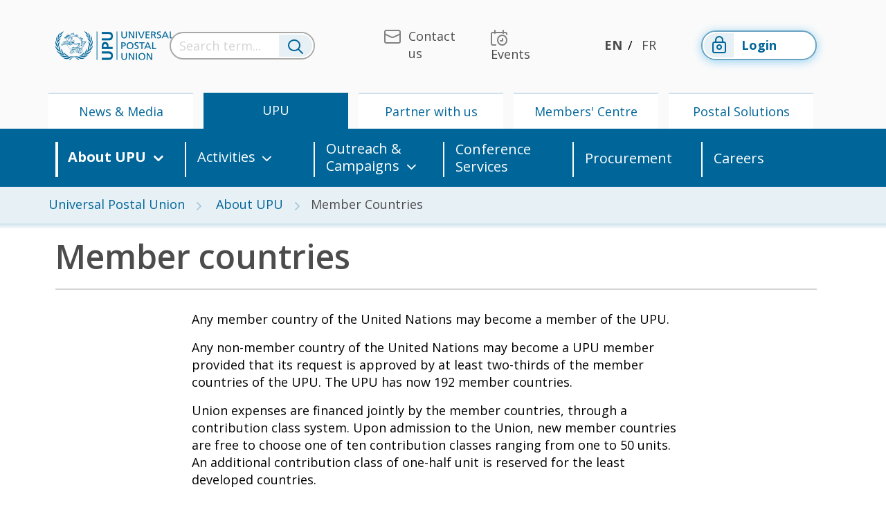

--- FILE ---
content_type: text/html; charset=utf-8
request_url: https://www.upu.int/en/Universal-Postal-Union/About-UPU/Member-Countries/?csid=-1&cid=286
body_size: 155998
content:
<!DOCTYPE html>

<html lang="en-GB">
<head>
	<!-- Google Tag Manager -->
	<script>(function(w,d,s,l,i){w[l]=w[l]||[];w[l].push(
	{'gtm.start':new Date().getTime(),event:'gtm.js'} 
	);var f=d.getElementsByTagName(s)[0],
	j=d.createElement(s),dl=l!='dataLayer'?'&l='+l:'';j.async=true;j.src=
	'https://www.googletagmanager.com/gtm.js?id='+i+dl;f.parentNode.insertBefore(j,f);
	})(window,document,'script','dataLayer','GTM-TSK6WZ');</script>
	<!-- End Google Tag Manager -->

    <meta name="robots" content="all" />

    <meta http-equiv="X-UA-Compatible" content="IE=edge">
    <meta http-equiv="Content-Type" content="text/html; charset=UTF-8" />
    <meta name="viewport" content="width=device-width, initial-scale=1, maximum-scale=1.0" />
    <title>Member Countries</title>
    <link rel="canonical" href="https://www.upu.int/en/Universal-Postal-Union/About-UPU/Member-Countries/" />

    



    <!-- IE -->
    <link rel="shortcut icon" type="image/x-icon" href="/Content/images/Logo/favicon.ico" />
    <!-- other browsers -->
    <link rel="icon" type="image/x-icon" href="/Content/images/Logo/favicon.ico" />

    <!-- CSS  -->
    <link rel="stylesheet" href="https://use.fontawesome.com/releases/v5.1.0/css/all.css" integrity="sha384-lKuwvrZot6UHsBSfcMvOkWwlCMgc0TaWr+30HWe3a4ltaBwTZhyTEggF5tJv8tbt"
          crossorigin="anonymous">
    
    <link href="/Content/Master/style.min.css" rel="stylesheet"/>

    


    <link href="/Content/plugins/bootstrap-select.min.css" rel="stylesheet"/>



    <!--<script src="https://polyfill.io/v3/polyfill.min.js?features=es2015%2CArray.prototype.forEach%2CArray.prototype.includes%2CArray.prototype.indexOf%2Cblissfuljs%2Cdefault%2Ces2016%2Ces2017%2Ces2018%2Ces2019%2Ces5%2Ces6%2Ces7%2CNodeList.prototype.forEach"></script>-->

    <script type="text/javascript" src="/Scripts/jquery-3.4.1.min.js"></script>
    <script type="text/javascript" src="/Scripts/jquery.unobtrusive-ajax.min.js"></script>

    <script type="text/javascript" src="/Scripts/formAutoPost.js"></script>
    
    

        <!-- Syncfusion Essential JS 2 Styles -->
        <link rel="stylesheet" href="https://cdn.syncfusion.com/ej2/material.css" />
        <!-- Syncfusion Essential JS 2 Scripts -->
        <script src="https://cdn.syncfusion.com/ej2/dist/ej2.min.js"></script>

    </head>
<body>
	<!-- Google Tag Manager (noscript) -->
	<noscript><iframe src="https://www.googletagmanager.com/ns.html?id=GTM-TSK6WZ" height="0" width="0" style="display:none;visibility:hidden"></iframe></noscript>
	<!-- End Google Tag Manager (noscript) -->

    <header id="header" class="header header-landingpage">
        <nav class="navbar navbar-expand-lg navbar-landing-top d-xs-none d-sm-none d-md-none d-lg-flex" role="navigation">
            <div class="container-fluid flex-column">
                <div class="container">
    <div class="row align-items-center header-menu">
        <div class="col-xxl-2 col-xl-2 col-lg-3 col-md-4 col-4 logo-container">
            <a class="navbar-brand" href="/en-us">
                    <img src="/Content/images/logo/logo-blue.png" width="171" height="42" class="align-top d-none d-sm-none d-lg-inline-block" alt="logo upu" loading="lazy">
                    <img src="/Content/images/logo/logo-white.png" width="171" height="42" class="align-top d-sm-inline-block d-lg-none" alt="logo upu" loading="lazy">

            </a>
        </div>
        <div id="search-container" class="autocomplete search-container col-xxl-2 col-xl-3 col-lg-3 col-md-12">
<form action="/search/terms?culture=en-US" autocomplete="off" class="seach-form-base" data-ajax="true" data-ajax-method="POST" data-ajax-mode="replace" data-ajax-success="renderSuperSelectSearch" data-ajax-update="#search-results" id="form1" method="post">        <div class="search-bar">
            <input name="__RequestVerificationToken" type="hidden" value="EYFwiQ5oqtKQ83ReX6maDyjsRiRmu5BObWEcXBwMZDByb_pMWoaf13yar3fy-CKJxMfJFrzPGsOaHfK67n069MlpB3OWNdbGjQqScykcfzEkxc5EqeQL74BsEFwie8k61S3q7hf19GfscOI2GvW46A2" />
            <div class="input-group">
                <input type="text" name="term" class="form-control search-input" title="Search term..." placeholder="Search term..." onfocus="displayNoneDesk()"/>
                <div class="input-group-append">
                    <button class="btn" type="reset">
                        <i class="upu-icon upu-icon-Search"></i>
                    </button>
                </div>
            </div>
        </div>
</form></div>

        <div class="collapse navbar-collapse" id="navbarNavDropdown">
        </div>
        <div class="col-xxl-4 col-xl-3 col-lg-3 d-lg-none d-xl-block d-xxl-block menu-top">
            <ul class="navbar-nav float-right">
        <li class="nav-item">
            <a class="nav-link" href="/en/Contact-us" target="_self">
                <i class="upu-icon upu-icon-Contact"></i><span>Contact us</span>
            </a>
        </li>
        <li class="nav-item">
            <a class="nav-link" href="/en/upcoming-events" target="_self">
                <i class="upu-icon upu-icon-Events"></i><span>Events</span>
            </a>
        </li>
</ul>

        </div>
        <div class="col-xxl-1 col-xl-2 col-lg-2 menu-lang">
            <ul class="navbar-nav justify-content-center">
        <li class="nav-item active">
            <a class="nav-link d-inline-flex" href="/en/universal-postal-union/about-upu/member-countries">EN</a>
        </li>
        <li class="nav-item ">
            <a class="nav-link d-inline-flex" href="/fr/union-postale-universelle/a-propos-de-lupu/paysmembres">FR</a>
        </li>
</ul>

        </div>

        <div class="col-xxl-2 col-xl-2 col-lg-3 login-top">
            <ul class="navbar-nav">
                        <li class="nav-item">
<form action="/account/requestsignin?ReturnUrl=%2F" id="externalformlogin" method="post"><input name="__RequestVerificationToken" type="hidden" value="EYFwiQ5oqtKQ83ReX6maDyjsRiRmu5BObWEcXBwMZDByb_pMWoaf13yar3fy-CKJxMfJFrzPGsOaHfK67n069MlpB3OWNdbGjQqScykcfzEkxc5EqeQL74BsEFwie8k61S3q7hf19GfscOI2GvW46A2" />                    <input type="hidden" name="provider" value="Saml2"/>
                    <a class="nav-link btn" href="#" onclick="document.getElementById('externalformlogin').submit();">

                        <span class="icon-btn">

                            <i class="upu-icon upu-icon-LoggedOutStatus"></i>

                        </span>
                        Login
                    </a>
</form>                        </li>

            </ul>
        </div>
        
        
        <button class="navbar-light navbar-toggler" type="button" data-toggle="collapse" data-target="#navbarNavDropdown" aria-controls="navbarNavDropdown" aria-expanded="false" aria-label="Toggle navigation">
            <span class="navbar-toggler-icon"></span>
        </button>

        
        <div id="close-search" class="col-xxl-1 col-xl-1 col-lg-1 col-sm-1 col-1 text-right">
            <a href="#">Close</a>
        </div>
    </div>
</div>
                <div class="container">
    <div class="row first-level-menu">
        <ul class="nav">
                <li class="nav-item col text-center ">
                    <a class="nav-link"  href="/en/news-media">News &amp; Media</a>
                </li>
                <li class="nav-item col text-center active">
                    <a class="nav-link"  href="/en/universal-postal-union">UPU</a>
                </li>
                <li class="nav-item col text-center ">
                    <a class="nav-link"  href="/en/partner-with-us">Partner with us</a>
                </li>
                <li class="nav-item col text-center ">
                    <a class="nav-link"  href="/en/members-centre">Members&#39; Centre</a>
                </li>
                <li class="nav-item col text-center ">
                    <a class="nav-link"  href="/en/postal-solutions">Postal Solutions</a>
                </li>
        </ul>
    </div>
</div>

                <div class="row second-level-menu">
    <div class="container">
        <ul class="nav">


                        <li class="nav-item col-md-2 d-flex align-items-center h-100 active dropdown">
                            
                            <a class="nav-link dropdown-toggle" target=_self href="/en/Universal-Postal-Union" data-toggle="dropdown" aria-haspopup="true" aria-expanded="false" data-reference="parent">About UPU</a>
                                
                            <div class="dropdown-menu">
                                <div class="container">
                                    <div class="row">

                                                <div class="col-md">
                                            <div class="menu-item">
                                                <div class="menu-item-wrapper">
                                                    <i class="upu-icon upu-icon-Link"></i>
                                                    <a class="dropdown-item"  href="/en/universal-postal-union/about-upu/acts">Acts</a>
                                                </div>

                                                
                                                        <ul class="third-level-menu">
                                                            <li class="third-level-menu-item"><a class="dropdown-item"  href="/en/universal-postal-union/about-upu/acts/archives-of-congresses">Archives of Congresses</a></li>
                                                        </ul>
                                            </div>
                                            <div class="menu-item">
                                                <div class="menu-item-wrapper">
                                                    <i class="upu-icon upu-icon-Link"></i>
                                                    <a class="dropdown-item"  href="/en/universal-postal-union/about-upu/strategy">Strategy</a>
                                                </div>

                                                
                                                        <ul class="third-level-menu">
                                                            <li class="third-level-menu-item"><a class="dropdown-item"  href="/en/universal-postal-union/about-upu/strategy/rsf-2024">RSF 2024</a></li>
                                                        </ul>
                                            </div>
                                            <div class="menu-item">
                                                <div class="menu-item-wrapper">
                                                    <i class="upu-icon upu-icon-Link"></i>
                                                    <a class="dropdown-item"  href="/en/universal-postal-union/about-upu/member-countries">Member Countries</a>
                                                </div>

                                                
                                            </div>
                                            <div class="menu-item">
                                                <div class="menu-item-wrapper">
                                                    <i class="upu-icon upu-icon-Link"></i>
                                                    <a class="dropdown-item"  href="/en/universal-postal-union/about-upu/bodies">Bodies</a>
                                                </div>

                                                
                                                        <ul class="third-level-menu">
                                                            <li class="third-level-menu-item"><a class="dropdown-item"  href="/en/universal-postal-union/about-upu/bodies/congress">Congress</a></li>
                                                            <li class="third-level-menu-item"><a class="dropdown-item"  href="/en/universal-postal-union/about-upu/bodies/council-of-administration">Council of Administration</a></li>
                                                            <li class="third-level-menu-item"><a class="dropdown-item"  href="/en/universal-postal-union/about-upu/bodies/postal-operations-council">Postal Operations Council</a></li>
                                                            <li class="third-level-menu-item"><a class="dropdown-item"  href="/en/universal-postal-union/about-upu/bodies/consultative-committee">Consultative Committee</a></li>
                                                            <li class="third-level-menu-item"><a class="dropdown-item"  href="/en/universal-postal-union/about-upu/bodies/international-bureau">International Bureau</a></li>
                                                        </ul>
                                            </div>
                                            <div class="menu-item">
                                                <div class="menu-item-wrapper">
                                                    <i class="upu-icon upu-icon-Link"></i>
                                                    <a class="dropdown-item"  href="/en/universal-postal-union/about-upu/director-general">Director General</a>
                                                </div>

                                                
                                            </div>
                                            <div class="menu-item">
                                                <div class="menu-item-wrapper">
                                                    <i class="upu-icon upu-icon-Link"></i>
                                                    <a class="dropdown-item"  href="/en/universal-postal-union/about-upu/deputy-director-general">Deputy Director General</a>
                                                </div>

                                                
                                            </div>
                                                </div>
                                                <div class="col-md">
                                            <div class="menu-item">
                                                <div class="menu-item-wrapper">
                                                    <i class="upu-icon upu-icon-Link"></i>
                                                    <a class="dropdown-item"  href="/en/universal-postal-union/about-upu/cooperatives-boards">Cooperatives &amp; Boards</a>
                                                </div>

                                                
                                            </div>
                                            <div class="menu-item">
                                                <div class="menu-item-wrapper">
                                                    <i class="upu-icon upu-icon-Link"></i>
                                                    <a class="dropdown-item"  href="/en/universal-postal-union/about-upu/restricted-unions">Restricted Unions</a>
                                                </div>

                                                
                                            </div>
                                            <div class="menu-item">
                                                <div class="menu-item-wrapper">
                                                    <i class="upu-icon upu-icon-Link"></i>
                                                    <a class="dropdown-item"  href="/en/universal-postal-union/about-upu/finance">Finance</a>
                                                </div>

                                                
                                            </div>
                                            <div class="menu-item">
                                                <div class="menu-item-wrapper">
                                                    <i class="upu-icon upu-icon-Link"></i>
                                                    <a class="dropdown-item"  href="/en/universal-postal-union/about-upu/audits">Audits</a>
                                                </div>

                                                
                                                        <ul class="third-level-menu">
                                                            <li class="third-level-menu-item"><a class="dropdown-item"  href="/en/universal-postal-union/about-upu/audits/external-audits">External audits</a></li>
                                                            <li class="third-level-menu-item"><a class="dropdown-item"  href="/en/universal-postal-union/about-upu/audits/internal-audits">Internal audits</a></li>
                                                            <li class="third-level-menu-item"><a class="dropdown-item"  href="/en/universal-postal-union/about-upu/audits/joint-inspection-unit-of-the-united-nations-system">Joint Inspection Unit of the United Nations System</a></li>
                                                            <li class="third-level-menu-item"><a class="dropdown-item"  href="/en/universal-postal-union/about-upu/audits/united-nations-global-marketplace-ungm">United Nations Global Marketplace (UNGM)</a></li>
                                                        </ul>
                                            </div>
                                            <div class="menu-item">
                                                <div class="menu-item-wrapper">
                                                    <i class="upu-icon upu-icon-Link"></i>
                                                    <a class="dropdown-item"  href="/en/universal-postal-union/about-upu/history">History</a>
                                                </div>

                                                
                                                        <ul class="third-level-menu">
                                                            <li class="third-level-menu-item"><a class="dropdown-item"  href="/en/universal-postal-union/about-upu/history/role-in-the-un">Role in the UN</a></li>
                                                            <li class="third-level-menu-item"><a class="dropdown-item"  href="/en/universal-postal-union/about-upu/history/languages">Languages</a></li>
                                                        </ul>
                                            </div>
                                            <div class="menu-item">
                                                <div class="menu-item-wrapper">
                                                    <i class="upu-icon upu-icon-Link"></i>
                                                    <a class="dropdown-item" target=_blank href="https://upu-mt.sdlmultitrans.com/MultiTransWeb/TermBase/Account.mvc/DirectAccess?languageCode=en-US&amp;username=Guest&amp;termBase=TERMPOST">TERMPOST</a>
                                                </div>

                                                
                                            </div>
                                                </div>
                                    </div>
                                </div>
                            </div>
                        </li>
                        <li class="nav-item col-md-2 d-flex align-items-center h-100  dropdown">
                            
                            <a class="nav-link dropdown-toggle"  href="/en/universal-postal-union/activities" data-toggle="dropdown" aria-haspopup="true" aria-expanded="false" data-reference="parent">Activities</a>
                                
                            <div class="dropdown-menu">
                                <div class="container">
                                    <div class="row">

                                                <div class="col-md">
                                            <div class="menu-item">
                                                <div class="menu-item-wrapper">
                                                    <i class="upu-icon upu-icon-Link"></i>
                                                    <a class="dropdown-item"  href="/en/universal-postal-union/activities/physical-services">Physical Services</a>
                                                </div>

                                                
                                                        <ul class="third-level-menu">
                                                            <li class="third-level-menu-item"><a class="dropdown-item"  href="/en/universal-postal-union/activities/physical-services/addressing">Addressing</a></li>
                                                            <li class="third-level-menu-item"><a class="dropdown-item"  href="/en/universal-postal-union/activities/physical-services/postal-products">Postal Products</a></li>
                                                            <li class="third-level-menu-item"><a class="dropdown-item"  href="/en/universal-postal-union/activities/physical-services/remuneration">Remuneration</a></li>
                                                            <li class="third-level-menu-item"><a class="dropdown-item"  href="/en/universal-postal-union/activities/physical-services/postal-supply-chain">Postal Supply Chain</a></li>
                                                        </ul>
                                            </div>
                                            <div class="menu-item">
                                                <div class="menu-item-wrapper">
                                                    <i class="upu-icon upu-icon-Link"></i>
                                                    <a class="dropdown-item"  href="/en/universal-postal-union/activities/digital-services">Digital Services</a>
                                                </div>

                                                
                                                        <ul class="third-level-menu">
                                                            <li class="third-level-menu-item"><a class="dropdown-item"  href="/en/universal-postal-union/activities/digital-services/connect-post">Connect.post</a></li>
                                                            <li class="third-level-menu-item"><a class="dropdown-item"  href="/en/universal-postal-union/activities/digital-services/digital-readiness-for-ecommerce-dre">Digital readiness for e-commerce (DRE)</a></li>
                                                            <li class="third-level-menu-item"><a class="dropdown-item"  href="/en/universal-postal-union/activities/digital-services/upu-innovation-challenge">UPU Innovation Challenge</a></li>
                                                            <li class="third-level-menu-item"><a class="dropdown-item"  href="/en/universal-postal-union/activities/digital-services/taxonomy-of-digital-philatelic-products">Taxonomy of digital philatelic products</a></li>
                                                            <li class="third-level-menu-item"><a class="dropdown-item"  href="/en/universal-postal-union/activities/digital-services/upu-cybersecurity-framework">UPU CYBERSECURITY FRAMEWORK</a></li>
                                                            <li class="third-level-menu-item"><a class="dropdown-item"  href="/en/universal-postal-union/activities/digital-services/post-domain">.POST Domain</a></li>
                                                            <li class="third-level-menu-item"><a class="dropdown-item"  href="/en/universal-postal-union/activities/digital-services/research">Research</a></li>
                                                            <li class="third-level-menu-item"><a class="dropdown-item"  href="/en/universal-postal-union/activities/digital-services/etrade-for-all">eTrade for All</a></li>
                                                            <li class="third-level-menu-item"><a class="dropdown-item"  href="/en/universal-postal-union/activities/digital-services/wsis">WSIS</a></li>
                                                        </ul>
                                            </div>
                                            <div class="menu-item">
                                                <div class="menu-item-wrapper">
                                                    <i class="upu-icon upu-icon-Link"></i>
                                                    <a class="dropdown-item"  href="/en/universal-postal-union/activities/financial-services">Financial Services</a>
                                                </div>

                                                
                                                        <ul class="third-level-menu">
                                                            <li class="third-level-menu-item"><a class="dropdown-item"  href="/en/universal-postal-union/activities/financial-services/postransfer">PosTransfer</a></li>
                                                            <li class="third-level-menu-item"><a class="dropdown-item"  href="/en/universal-postal-union/activities/financial-services/postal-payment-services-user-group">Postal Payment Services User Group</a></li>
                                                            <li class="third-level-menu-item"><a class="dropdown-item"  href="/en/universal-postal-union/activities/financial-services/payments-dialogue-webinars">Payments dialogue webinars</a></li>
                                                            <li class="third-level-menu-item"><a class="dropdown-item"  href="/en/universal-postal-union/activities/financial-services/postal-payment-services-key-documents">Postal payment services key documents</a></li>
                                                            <li class="third-level-menu-item"><a class="dropdown-item"  href="/en/universal-postal-union/activities/financial-services/research">Research</a></li>
                                                            <li class="third-level-menu-item"><a class="dropdown-item"  href="/en/universal-postal-union/activities/financial-services/technical-assistance">Technical assistance</a></li>
                                                            <li class="third-level-menu-item"><a class="dropdown-item"  href="/en/universal-postal-union/activities/financial-services/financial-inclusion-projects-sponsored-through-the-japan-fund">Financial inclusion projects sponsored through the Japan Fund</a></li>
                                                            <li class="third-level-menu-item"><a class="dropdown-item"  href="/en/universal-postal-union/activities/financial-services/postal-insurance-technical-assistance-facility-pitaf">Postal Insurance Technical Assistance Facility (PITAF)</a></li>
                                                            <li class="third-level-menu-item"><a class="dropdown-item"  href="/en/universal-postal-union/activities/financial-services/fitaf-2-postal-inclusive-finance-technical-assistance-facility">FITAF 2 - Postal Inclusive Finance Technical Assistance Facility</a></li>
                                                        </ul>
                                            </div>
                                                </div>
                                                <div class="col-md">
                                            <div class="menu-item">
                                                <div class="menu-item-wrapper">
                                                    <i class="upu-icon upu-icon-Link"></i>
                                                    <a class="dropdown-item"  href="/en/universal-postal-union/activities/sustainable-development">Sustainable Development</a>
                                                </div>

                                                
                                                        <ul class="third-level-menu">
                                                            <li class="third-level-menu-item"><a class="dropdown-item"  href="/en/universal-postal-union/activities/sustainable-development/key-publications-sustainable-development">Key publications - Sustainable Development </a></li>
                                                            <li class="third-level-menu-item"><a class="dropdown-item"  href="/en/universal-postal-union/activities/sustainable-development/sustainable-development-goals-sdgs">Sustainable Development Goals (SDGs)</a></li>
                                                            <li class="third-level-menu-item"><a class="dropdown-item"  href="/en/universal-postal-union/activities/sustainable-development/the-postal-social-services-project">The Postal Social Services Project</a></li>
                                                            <li class="third-level-menu-item"><a class="dropdown-item"  href="/en/universal-postal-union/activities/sustainable-development/climate-action">Climate Action</a></li>
                                                        </ul>
                                            </div>
                                            <div class="menu-item">
                                                <div class="menu-item-wrapper">
                                                    <i class="upu-icon upu-icon-Link"></i>
                                                    <a class="dropdown-item"  href="/en/universal-postal-union/activities/technical-cooperation">Technical Cooperation</a>
                                                </div>

                                                
                                            </div>
                                            <div class="menu-item">
                                                <div class="menu-item-wrapper">
                                                    <i class="upu-icon upu-icon-Link"></i>
                                                    <a class="dropdown-item"  href="/en/universal-postal-union/activities/trade-facilitation">Trade Facilitation</a>
                                                </div>

                                                
                                                        <ul class="third-level-menu">
                                                            <li class="third-level-menu-item"><a class="dropdown-item"  href="/en/universal-postal-union/activities/trade-facilitation/tradepost-award-2025">TradePost Award 2025</a></li>
                                                            <li class="third-level-menu-item"><a class="dropdown-item"  href="/en/universal-postal-union/activities/trade-facilitation/tradepost-forum-2024">TradePost Forum 2024</a></li>
                                                            <li class="third-level-menu-item"><a class="dropdown-item"  href="/en/universal-postal-union/activities/trade-facilitation/trade-post-forum-2023">Trade Post Forum 2023</a></li>
                                                            <li class="third-level-menu-item"><a class="dropdown-item"  href="/en/universal-postal-union/activities/trade-facilitation/tradepost-webinar-2025">TradePost webinar 2025</a></li>
                                                        </ul>
                                            </div>
                                            <div class="menu-item">
                                                <div class="menu-item-wrapper">
                                                    <i class="upu-icon upu-icon-Link"></i>
                                                    <a class="dropdown-item"  href="/en/universal-postal-union/activities/research-publications">Research &amp; Publications</a>
                                                </div>

                                                
                                                        <ul class="third-level-menu">
                                                            <li class="third-level-menu-item"><a class="dropdown-item"  href="/en/universal-postal-union/activities/research-publications/upu-think-tank-briefs">UPU Think Tank Briefs</a></li>
                                                            <li class="third-level-menu-item"><a class="dropdown-item"  href="/en/universal-postal-union/activities/research-publications/integrated-index-for-postal-development">Integrated Index for Postal Development</a></li>
                                                            <li class="third-level-menu-item"><a class="dropdown-item"  href="/en/universal-postal-union/activities/research-publications/postal-economics">Postal Economics</a></li>
                                                            <li class="third-level-menu-item"><a class="dropdown-item"  href="/en/universal-postal-union/activities/research-publications/postal-statistics">Postal Statistics</a></li>
                                                            <li class="third-level-menu-item"><a class="dropdown-item"  href="/en/universal-postal-union/activities/research-publications/all-publications">All publications</a></li>
                                                        </ul>
                                            </div>
                                            <div class="menu-item">
                                                <div class="menu-item-wrapper">
                                                    <i class="upu-icon upu-icon-Link"></i>
                                                    <a class="dropdown-item"  href="/en/universal-postal-union/activities/philately-ircs">Philately &amp; IRCs</a>
                                                </div>

                                                
                                                        <ul class="third-level-menu">
                                                            <li class="third-level-menu-item"><a class="dropdown-item"  href="/en/universal-postal-union/activities/philately-ircs/world-association-for-the-development-of-philately-wadp">World Association for the Development of Philately (WADP)</a></li>
                                                            <li class="third-level-menu-item"><a class="dropdown-item"  href="/en/universal-postal-union/activities/philately-ircs/international-reply-coupons-ircs">International Reply Coupons (IRCs)</a></li>
                                                        </ul>
                                            </div>
                                            <div class="menu-item">
                                                <div class="menu-item-wrapper">
                                                    <i class="upu-icon upu-icon-Link"></i>
                                                    <a class="dropdown-item"  href="/en/universal-postal-union/activities/standardization">Standardization</a>
                                                </div>

                                                
                                            </div>
                                                </div>
                                    </div>
                                </div>
                            </div>
                        </li>
                        <li class="nav-item col-md-2 d-flex align-items-center h-100  dropdown">
                            
                            <a class="nav-link dropdown-toggle"  href="/en/universal-postal-union/outreach-campaigns" data-toggle="dropdown" aria-haspopup="true" aria-expanded="false" data-reference="parent">Outreach &amp; Campaigns</a>
                                
                            <div class="dropdown-menu">
                                <div class="container">
                                    <div class="row">

                                                <div class="col-md">
                                            <div class="menu-item">
                                                <div class="menu-item-wrapper">
                                                    <i class="upu-icon upu-icon-Link"></i>
                                                    <a class="dropdown-item"  href="/en/universal-postal-union/outreach-campaigns/150-years-of-the-upu">UPU@150</a>
                                                </div>

                                                
                                            </div>
                                            <div class="menu-item">
                                                <div class="menu-item-wrapper">
                                                    <i class="upu-icon upu-icon-Link"></i>
                                                    <a class="dropdown-item"  href="/en/universal-postal-union/outreach-campaigns/illicit-goods">Illicit Goods</a>
                                                </div>

                                                
                                            </div>
                                            <div class="menu-item">
                                                <div class="menu-item-wrapper">
                                                    <i class="upu-icon upu-icon-Link"></i>
                                                    <a class="dropdown-item"  href="/en/universal-postal-union/outreach-campaigns/sdgs-in-focus">SDGs in focus</a>
                                                </div>

                                                
                                            </div>
                                            <div class="menu-item">
                                                <div class="menu-item-wrapper">
                                                    <i class="upu-icon upu-icon-Link"></i>
                                                    <a class="dropdown-item"  href="/en/universal-postal-union/outreach-campaigns/dangerous-goods">Dangerous Goods</a>
                                                </div>

                                                
                                            </div>
                                            <div class="menu-item">
                                                <div class="menu-item-wrapper">
                                                    <i class="upu-icon upu-icon-Link"></i>
                                                    <a class="dropdown-item"  href="/en/universal-postal-union/outreach-campaigns/international-letterwriting-competition-for-young-people">International Letter-Writing Competition for Young People</a>
                                                </div>

                                                
                                                        <ul class="third-level-menu">
                                                            <li class="third-level-menu-item"><a class="dropdown-item"  href="/en/universal-postal-union/outreach-campaigns/international-letterwriting-competition-for-young-people/past-competitions">Past competitions</a></li>
                                                        </ul>
                                            </div>
                                            <div class="menu-item">
                                                <div class="menu-item-wrapper">
                                                    <i class="upu-icon upu-icon-Link"></i>
                                                    <a class="dropdown-item"  href="/en/universal-postal-union/outreach-campaigns/world-post-day">World Post Day</a>
                                                </div>

                                                
                                            </div>
                                                </div>
                                    </div>
                                </div>
                            </div>
                        </li>
                        <li class="nav-item col-md-2 d-flex align-items-center h-100 ">
                            <a class="nav-link"  href="/en/universal-postal-union/conference-services">Conference Services</a>
                        </li>
                        <li class="nav-item col-md-2 d-flex align-items-center h-100 ">
                            <a class="nav-link"  href="/en/universal-postal-union/procurement">Procurement</a>
                        </li>
                        <li class="nav-item col-md-2 d-flex align-items-center h-100 ">
                            <a class="nav-link"  href="/en/universal-postal-union/careers">Careers</a>
                        </li>
        </ul>
    </div>
</div>

            </div>
        </nav>

        


        <nav id="nav" class="mobile-nav navbar navbar-expand-lg navbar-dark bg-dark fixed-top d-xs-block d-sm-block d-md-block d-lg-none">
            <div class="container-fluid">
                <div class="row align-items-center">
                    <div class="col-xs-6 col-sm-6 nav-logo">
                        <a class="navbar-brand" href="/en-us">
                                <img src="/Content/images/logo/logo-white.png" width="139" height="36" class="align-top d-sm-inline-block d-lg-none" alt="logo upu" loading="lazy">
                        </a>
<form action="/account/requestsignin?ReturnUrl=%2F" id="externalformloginmobile" method="post"><input name="__RequestVerificationToken" type="hidden" value="EYFwiQ5oqtKQ83ReX6maDyjsRiRmu5BObWEcXBwMZDByb_pMWoaf13yar3fy-CKJxMfJFrzPGsOaHfK67n069MlpB3OWNdbGjQqScykcfzEkxc5EqeQL74BsEFwie8k61S3q7hf19GfscOI2GvW46A2" />                                    <input type="hidden" name="provider" value="Saml2" />
                                    <a class="login-btn hide" href="#" onclick="document.getElementById('externalformloginmobile').submit();">
                                        <span class="icon-btn">
                                            <i class="upu-icon upu-icon-LoggedOutStatus"></i>
                                        </span>
                                        Login
                                    </a>
</form>                    </div>
                    <div class="col-xs-10 col-sm-10 col-md-11 search-wrapper" style="display: none;">
                        <div id="search-container" class="autocomplete search-container col-xxl-2 col-xl-3 col-lg-3 col-md-12">
<form action="/search/terms?culture=en-US" autocomplete="off" class="seach-form-base" data-ajax="true" data-ajax-method="POST" data-ajax-mode="replace" data-ajax-success="renderSuperSelectSearch" data-ajax-update="#search-results" id="form2" method="post">        <div class="search-bar">
            <input name="__RequestVerificationToken" type="hidden" value="EYFwiQ5oqtKQ83ReX6maDyjsRiRmu5BObWEcXBwMZDByb_pMWoaf13yar3fy-CKJxMfJFrzPGsOaHfK67n069MlpB3OWNdbGjQqScykcfzEkxc5EqeQL74BsEFwie8k61S3q7hf19GfscOI2GvW46A2" />
            <div class="input-group">
                <input type="text" name="term" class="form-control search-input" title="Search term..." placeholder="Search term..." onfocus="displayNoneDesk()"/>
                <div class="input-group-append">
                    <button class="btn" type="reset">
                        <i class="upu-icon upu-icon-Search"></i>
                    </button>
                </div>
            </div>
        </div>
</form></div>
                    </div>
                    
                    
                    
                    <div class="col-xs-4 col-sm-5">
                        <button type="button" class="btn search-btn" title="Search term...">
                            <i class="upu-icon upu-icon-Search"></i>
                        </button>
                    </div>
                    <div class="col-xs-2 col-sm-1 col-md-1">
                        <button class="navbar-toggler first-button" type="button" data-toggle="collapse" data-target="#navbarNav" aria-controls="navbarNav" aria-expanded="false" aria-label="Toggle navigation">
                            
                            <div class="animated-icon1">
                                <span></span><span></span><span></span>
                            </div>
                        </button>
                    </div>
                </div>
                <div class="collapse navbar-collapse" id="navbarNav">
                    <div class="navbar-nav">
                        
    <div id="menu" class="menu mt-5">
        <div class="row">
            <div class="top-menu">
                <div class="container-fluid">
                    
<!--Mobile-->
        <div class="row">
        <div class="col-xs-4 col-sm-3 nav-top">
            <a class="link" href="/en/Contact-us" target="_self">
                <i class="upu-icon upu-icon-Contact"></i>
                <span>Contact UPU</span>
            </a>
        </div>
        <div class="col-xs-4 col-sm-3 nav-top">
            <a class="link" href="/en/Universal-Postal-Union/Careers" target="_self">
                <i class="upu-icon upu-icon-Jobs"></i>
                <span>Careers</span>
            </a>
        </div>
        <div class="col-xs-4 col-sm-3 nav-top">
            <a class="link" href="/en/upcoming-events" target="_self">
                <i class="upu-icon upu-icon-Events"></i>
                <span>Events</span>
            </a>
        </div>
        <div class="col-xs-4 col-sm-3 nav-top">
            <a class="link" href="/en/Newsletter" target="_self">
                <i class="upu-icon upu-icon-Newsletter"></i>
                <span>Newsletter</span>
            </a>
        </div>
        <div class="col-xs-4 col-sm-3 nav-top">
            <a class="link" href="/en/Feedback" target="_self">
                <i class="upu-icon upu-icon-Warning"></i>
                <span>Feedback</span>
            </a>
        </div>
                    <div class="col-xs-4 col-sm-3 nav-top">
                        &nbsp;
                    </div>
        </div>

                </div>
            </div>
            <div class="middle-menu">
                <div class="container-fluid col-12">
                    





<div class="row position-relative">

    <div id="mobileNavFirstLevel" class="col-sm-12">
            <div class="nav-middle">
                <h4>
                    <a href="/en/news-media">
                        <i class="upu-icon upu-icon-Link nav-middle-arrow"></i><span>News &amp; Media</span>
                    </a>
                </h4>

                    <ul>
    <li>
            <a href="/en/news-media/press">Press</a>

            <div class="go-to-submenu"
                 data-parent-id="mobileNavFirstLevel"
                 data-sub-menu-id="6219445">
                <i class="upu-icon upu-icon-Link"></i>
            </div>
    </li>
    <li>
            <a href="/en/news-media/blog">Blog</a>

    </li>
    <li>
            <a href="/en/news-media/magazine">Magazine</a>

    </li>
    <li>
            <a href="/en/news-media/multimedia">Multimedia</a>

    </li>
    <li>
            <a href="/en/news-media/podcast">Podcast</a>

    </li>
    <li>
            <a href="/en/news-media/newsletter">Newsletter</a>

    </li>
    </ul>

            </div>
            <div class="nav-middle">
                <h4>
                    <a href="/en/universal-postal-union">
                        <i class="upu-icon upu-icon-Link nav-middle-arrow"></i><span>UPU</span>
                    </a>
                </h4>

                    <ul>
    <li>
            <a href="/en/universal-postal-union/about-upu">About UPU</a>

            <div class="go-to-submenu"
                 data-parent-id="mobileNavFirstLevel"
                 data-sub-menu-id="62417981">
                <i class="upu-icon upu-icon-Link"></i>
            </div>
    </li>
    <li>
            <a href="/en/universal-postal-union/activities">Activities</a>

            <div class="go-to-submenu"
                 data-parent-id="mobileNavFirstLevel"
                 data-sub-menu-id="13221057">
                <i class="upu-icon upu-icon-Link"></i>
            </div>
    </li>
    <li>
            <a href="/en/universal-postal-union/outreach-campaigns">Outreach &amp; Campaigns</a>

            <div class="go-to-submenu"
                 data-parent-id="mobileNavFirstLevel"
                 data-sub-menu-id="66803442">
                <i class="upu-icon upu-icon-Link"></i>
            </div>
    </li>
    <li>
            <a href="/en/universal-postal-union/conference-services">Conference Services</a>

    </li>
    <li>
            <a href="/en/universal-postal-union/procurement">Procurement</a>

    </li>
    <li>
            <a href="/en/universal-postal-union/careers">Careers</a>

    </li>
    </ul>

            </div>
            <div class="nav-middle">
                <h4>
                    <a href="/en/partner-with-us">
                        <i class="upu-icon upu-icon-Link nav-middle-arrow"></i><span>Partner with us</span>
                    </a>
                </h4>

                    <ul>
    <li>
            <a href="/en/partner-with-us/who-we-work-with">Who we work with</a>

            <div class="go-to-submenu"
                 data-parent-id="mobileNavFirstLevel"
                 data-sub-menu-id="52059436">
                <i class="upu-icon upu-icon-Link"></i>
            </div>
    </li>
    <li>
            <a href="/en/partner-with-us/where-we-need-your-support">Where we need your support</a>

            <div class="go-to-submenu"
                 data-parent-id="mobileNavFirstLevel"
                 data-sub-menu-id="45344836">
                <i class="upu-icon upu-icon-Link"></i>
            </div>
    </li>
    </ul>

            </div>
            <div class="nav-middle">
                <h4>
                    <a href="/en/members-centre">
                        <i class="upu-icon upu-icon-Link nav-middle-arrow"></i><span>Members&#39; Centre</span>
                    </a>
                </h4>

                    <ul>
    <li>
            <a href="/en/members-centre/postal-solidarity-in-action">Postal solidarity in action</a>

    </li>
    <li>
            <a href="/en/members-centre/useful-documents">Useful Documents</a>

            <div class="go-to-submenu"
                 data-parent-id="mobileNavFirstLevel"
                 data-sub-menu-id="51056718">
                <i class="upu-icon upu-icon-Link"></i>
            </div>
    </li>
    <li>
            <a href="/en/members-centre/policies-regulation">Policies &amp; Regulation</a>

            <div class="go-to-submenu"
                 data-parent-id="mobileNavFirstLevel"
                 data-sub-menu-id="44049041">
                <i class="upu-icon upu-icon-Link"></i>
            </div>
    </li>
    <li>
            <a href="/en/members-centre/questionnaires-surveys">Questionnaires &amp; Surveys</a>

            <div class="go-to-submenu"
                 data-parent-id="mobileNavFirstLevel"
                 data-sub-menu-id="38032107">
                <i class="upu-icon upu-icon-Link"></i>
            </div>
    </li>
    <li>
            <a href="/en/members-centre/list-of-addresses">List of addresses</a>

    </li>
    <li>
            <a href="/en/members-centre/upu-tv">UPU TV</a>

    </li>
    </ul>

            </div>
            <div class="nav-middle">
                <h4>
                    <a href="/en/postal-solutions">
                        <i class="upu-icon upu-icon-Link nav-middle-arrow"></i><span>Postal Solutions</span>
                    </a>
                </h4>

                    <ul>
    <li>
            <a href="/en/postal-solutions/technical-solutions">Technical Solutions</a>

            <div class="go-to-submenu"
                 data-parent-id="mobileNavFirstLevel"
                 data-sub-menu-id="30089703">
                <i class="upu-icon upu-icon-Link"></i>
            </div>
    </li>
    <li>
            <a href="/en/postal-solutions/programmes-services">Programmes &amp; Services</a>

            <div class="go-to-submenu"
                 data-parent-id="mobileNavFirstLevel"
                 data-sub-menu-id="41066427">
                <i class="upu-icon upu-icon-Link"></i>
            </div>
    </li>
    <li>
            <a href="/en/postal-solutions/capacity-building">Capacity Building</a>

            <div class="go-to-submenu"
                 data-parent-id="mobileNavFirstLevel"
                 data-sub-menu-id="41015171">
                <i class="upu-icon upu-icon-Link"></i>
            </div>
    </li>
    <li>
            <a href="/en/postal-solutions/covid19">COVID-19</a>

            <div class="go-to-submenu"
                 data-parent-id="mobileNavFirstLevel"
                 data-sub-menu-id="27227361">
                <i class="upu-icon upu-icon-Link"></i>
            </div>
    </li>
    </ul>

            </div>
    </div>

        <div id="6219445" class="col-sm-12 nav-middle sub-menu-container" hidden>
            <h4 class="nav-return-to-parent" data-sub-menu-parent-id="mobileNavFirstLevel">
                <a href="javascript:void(0)">
                    <i class="upu-icon upu-icon-arrow-left2 icon-return-back nav-middle-arrow"></i>
                    <span class="nav-return-to-parent-text">Press</span>
                </a>
            </h4>

                <ul>
    <li>
            <a href="/en/news-media/press/press-releases">Press Releases</a>

    </li>
    <li>
            <a href="/en/news-media/press/backgrounders-factsheets">Backgrounders &amp; Factsheets</a>

    </li>
    <li>
            <a href="/en/news-media/press/speeches">Speeches</a>

    </li>
    <li>
            <a href="/en/news-media/press/media-contacts">Media Contacts</a>

    </li>
    </ul>

        </div>
        <div id="62417981" class="col-sm-12 nav-middle sub-menu-container" hidden>
            <h4 class="nav-return-to-parent" data-sub-menu-parent-id="mobileNavFirstLevel">
                <a href="javascript:void(0)">
                    <i class="upu-icon upu-icon-arrow-left2 icon-return-back nav-middle-arrow"></i>
                    <span class="nav-return-to-parent-text">About UPU</span>
                </a>
            </h4>

                <ul>
    <li>
            <a href="/en/universal-postal-union/about-upu/acts">Acts</a>

            <div class="go-to-submenu"
                 data-parent-id="62417981"
                 data-sub-menu-id="9294164">
                <i class="upu-icon upu-icon-Link"></i>
            </div>
    </li>
    <li>
            <a href="/en/universal-postal-union/about-upu/strategy">Strategy</a>

            <div class="go-to-submenu"
                 data-parent-id="62417981"
                 data-sub-menu-id="17102198">
                <i class="upu-icon upu-icon-Link"></i>
            </div>
    </li>
    <li>
            <a href="/en/universal-postal-union/about-upu/member-countries">Member Countries</a>

    </li>
    <li>
            <a href="/en/universal-postal-union/about-upu/bodies">Bodies</a>

            <div class="go-to-submenu"
                 data-parent-id="62417981"
                 data-sub-menu-id="37088631">
                <i class="upu-icon upu-icon-Link"></i>
            </div>
    </li>
    <li>
            <a href="/en/universal-postal-union/about-upu/director-general">Director General</a>

    </li>
    <li>
            <a href="/en/universal-postal-union/about-upu/deputy-director-general">Deputy Director General</a>

    </li>
    <li>
            <a href="/en/universal-postal-union/about-upu/cooperatives-boards">Cooperatives &amp; Boards</a>

    </li>
    <li>
            <a href="/en/universal-postal-union/about-upu/restricted-unions">Restricted Unions</a>

    </li>
    <li>
            <a href="/en/universal-postal-union/about-upu/finance">Finance</a>

    </li>
    <li>
            <a href="/en/universal-postal-union/about-upu/audits">Audits</a>

            <div class="go-to-submenu"
                 data-parent-id="62417981"
                 data-sub-menu-id="44730110">
                <i class="upu-icon upu-icon-Link"></i>
            </div>
    </li>
    <li>
            <a href="/en/universal-postal-union/about-upu/history">History</a>

            <div class="go-to-submenu"
                 data-parent-id="62417981"
                 data-sub-menu-id="19913148">
                <i class="upu-icon upu-icon-Link"></i>
            </div>
    </li>
    <li>
            <a href="/en/universal-postal-union/about-upu/termpost">TERMPOST</a>

    </li>
    </ul>

        </div>
        <div id="13221057" class="col-sm-12 nav-middle sub-menu-container" hidden>
            <h4 class="nav-return-to-parent" data-sub-menu-parent-id="mobileNavFirstLevel">
                <a href="javascript:void(0)">
                    <i class="upu-icon upu-icon-arrow-left2 icon-return-back nav-middle-arrow"></i>
                    <span class="nav-return-to-parent-text">Activities</span>
                </a>
            </h4>

                <ul>
    <li>
            <a href="/en/universal-postal-union/activities/physical-services">Physical Services</a>

            <div class="go-to-submenu"
                 data-parent-id="13221057"
                 data-sub-menu-id="55036656">
                <i class="upu-icon upu-icon-Link"></i>
            </div>
    </li>
    <li>
            <a href="/en/universal-postal-union/activities/digital-services">Digital Services</a>

            <div class="go-to-submenu"
                 data-parent-id="13221057"
                 data-sub-menu-id="40910623">
                <i class="upu-icon upu-icon-Link"></i>
            </div>
    </li>
    <li>
            <a href="/en/universal-postal-union/activities/financial-services">Financial Services</a>

            <div class="go-to-submenu"
                 data-parent-id="13221057"
                 data-sub-menu-id="66212914">
                <i class="upu-icon upu-icon-Link"></i>
            </div>
    </li>
    <li>
            <a href="/en/universal-postal-union/activities/sustainable-development">Sustainable Development</a>

            <div class="go-to-submenu"
                 data-parent-id="13221057"
                 data-sub-menu-id="27425103">
                <i class="upu-icon upu-icon-Link"></i>
            </div>
    </li>
    <li>
            <a href="/en/universal-postal-union/activities/technical-cooperation">Technical Cooperation</a>

    </li>
    <li>
            <a href="/en/universal-postal-union/activities/trade-facilitation">Trade Facilitation</a>

            <div class="go-to-submenu"
                 data-parent-id="13221057"
                 data-sub-menu-id="62486682">
                <i class="upu-icon upu-icon-Link"></i>
            </div>
    </li>
    <li>
            <a href="/en/universal-postal-union/activities/research-publications">Research &amp; Publications</a>

            <div class="go-to-submenu"
                 data-parent-id="13221057"
                 data-sub-menu-id="31701546">
                <i class="upu-icon upu-icon-Link"></i>
            </div>
    </li>
    <li>
            <a href="/en/universal-postal-union/activities/philately-ircs">Philately &amp; IRCs</a>

            <div class="go-to-submenu"
                 data-parent-id="13221057"
                 data-sub-menu-id="4890221">
                <i class="upu-icon upu-icon-Link"></i>
            </div>
    </li>
    <li>
            <a href="/en/universal-postal-union/activities/standardization">Standardization</a>

    </li>
    </ul>

        </div>
        <div id="66803442" class="col-sm-12 nav-middle sub-menu-container" hidden>
            <h4 class="nav-return-to-parent" data-sub-menu-parent-id="mobileNavFirstLevel">
                <a href="javascript:void(0)">
                    <i class="upu-icon upu-icon-arrow-left2 icon-return-back nav-middle-arrow"></i>
                    <span class="nav-return-to-parent-text">Outreach &amp; Campaigns</span>
                </a>
            </h4>

                <ul>
    <li>
            <a href="/en/universal-postal-union/outreach-campaigns/150-years-of-the-upu">UPU@150</a>

    </li>
    <li>
            <a href="/en/universal-postal-union/outreach-campaigns/illicit-goods">Illicit Goods</a>

    </li>
    <li>
            <a href="/en/universal-postal-union/outreach-campaigns/sdgs-in-focus">SDGs in focus</a>

    </li>
    <li>
            <a href="/en/universal-postal-union/outreach-campaigns/dangerous-goods">Dangerous Goods</a>

    </li>
    <li>
            <a href="/en/universal-postal-union/outreach-campaigns/international-letterwriting-competition-for-young-people">International Letter-Writing Competition for Young People</a>

            <div class="go-to-submenu"
                 data-parent-id="66803442"
                 data-sub-menu-id="40401213">
                <i class="upu-icon upu-icon-Link"></i>
            </div>
    </li>
    <li>
            <a href="/en/universal-postal-union/outreach-campaigns/world-post-day">World Post Day</a>

    </li>
    </ul>

        </div>
        <div id="52059436" class="col-sm-12 nav-middle sub-menu-container" hidden>
            <h4 class="nav-return-to-parent" data-sub-menu-parent-id="mobileNavFirstLevel">
                <a href="javascript:void(0)">
                    <i class="upu-icon upu-icon-arrow-left2 icon-return-back nav-middle-arrow"></i>
                    <span class="nav-return-to-parent-text">Who we work with</span>
                </a>
            </h4>

                <ul>
    <li>
            <a href="/en/partner-with-us/who-we-work-with/academia">Academia</a>

    </li>
    <li>
            <a href="/en/partner-with-us/who-we-work-with/governments-and-designated-operators">Governments and designated operators</a>

    </li>
    <li>
            <a href="/en/partner-with-us/who-we-work-with/un-and-international-organizations">UN and international organizations</a>

            <div class="go-to-submenu"
                 data-parent-id="52059436"
                 data-sub-menu-id="63399394">
                <i class="upu-icon upu-icon-Link"></i>
            </div>
    </li>
    <li>
            <a href="/en/partner-with-us/who-we-work-with/ngos-and-foundations">NGOs and foundations</a>

    </li>
    <li>
            <a href="/en/partner-with-us/who-we-work-with/private-sector">Private sector</a>

    </li>
    </ul>

        </div>
        <div id="45344836" class="col-sm-12 nav-middle sub-menu-container" hidden>
            <h4 class="nav-return-to-parent" data-sub-menu-parent-id="mobileNavFirstLevel">
                <a href="javascript:void(0)">
                    <i class="upu-icon upu-icon-arrow-left2 icon-return-back nav-middle-arrow"></i>
                    <span class="nav-return-to-parent-text">Where we need your support</span>
                </a>
            </h4>

                <ul>
    <li>
            <a href="/en/partner-with-us/where-we-need-your-support/post4health">Post4Health</a>

    </li>
    <li>
            <a href="/en/partner-with-us/where-we-need-your-support/financial-inclusion">Financial inclusion</a>

    </li>
    <li>
            <a href="/en/partner-with-us/where-we-need-your-support/access-to-government-services">Access to government services</a>

    </li>
    <li>
            <a href="/en/partner-with-us/where-we-need-your-support/ecommerce-for-socioeconomic-development">E-commerce for socio-economic development</a>

    </li>
    <li>
            <a href="/en/partner-with-us/where-we-need-your-support/trade-facilitation">Trade facilitation</a>

    </li>
    <li>
            <a href="/en/partner-with-us/where-we-need-your-support/digital-transformation">Digital transformation</a>

    </li>
    <li>
            <a href="/en/partner-with-us/where-we-need-your-support/greening-postal-services">Greening postal services</a>

    </li>
    <li>
            <a href="/en/partner-with-us/where-we-need-your-support/disaster-risk-management">Disaster risk management</a>

    </li>
    </ul>

        </div>
        <div id="51056718" class="col-sm-12 nav-middle sub-menu-container" hidden>
            <h4 class="nav-return-to-parent" data-sub-menu-parent-id="mobileNavFirstLevel">
                <a href="javascript:void(0)">
                    <i class="upu-icon upu-icon-arrow-left2 icon-return-back nav-middle-arrow"></i>
                    <span class="nav-return-to-parent-text">Useful Documents</span>
                </a>
            </h4>

                <ul>
    <li>
            <a href="/en/members-centre/useful-documents/council-of-administration">Council of Administration</a>

    </li>
    <li>
            <a href="/en/members-centre/useful-documents/postal-operations-council">Postal Operations Council</a>

    </li>
    </ul>

        </div>
        <div id="44049041" class="col-sm-12 nav-middle sub-menu-container" hidden>
            <h4 class="nav-return-to-parent" data-sub-menu-parent-id="mobileNavFirstLevel">
                <a href="javascript:void(0)">
                    <i class="upu-icon upu-icon-arrow-left2 icon-return-back nav-middle-arrow"></i>
                    <span class="nav-return-to-parent-text">Policies &amp; Regulation</span>
                </a>
            </h4>

                <ul>
    <li>
            <a href="/en/members-centre/policies-regulation/data-collection-and-protection-policies">Data collection and protection policies</a>

    </li>
    <li>
            <a href="/en/members-centre/policies-regulation/extraterritorial-offices-of-exchange-etoes">Extra-Territorial Offices of Exchange (ETOEs)</a>

    </li>
    <li>
            <a href="/en/members-centre/policies-regulation/status-of-postal-entities">Status of Postal Entities</a>

    </li>
    <li>
            <a href="/en/members-centre/policies-regulation/universal-postal-service">Universal Postal Service</a>

    </li>
    </ul>

        </div>
        <div id="38032107" class="col-sm-12 nav-middle sub-menu-container" hidden>
            <h4 class="nav-return-to-parent" data-sub-menu-parent-id="mobileNavFirstLevel">
                <a href="javascript:void(0)">
                    <i class="upu-icon upu-icon-arrow-left2 icon-return-back nav-middle-arrow"></i>
                    <span class="nav-return-to-parent-text">Questionnaires &amp; Surveys</span>
                </a>
            </h4>

                <ul>
    <li>
            <a href="/en/members-centre/questionnaires-surveys/study-to-determine-mail-flows-exchanged-between-the-designated-operators-of-union-member-countries">Study to determine mail flows exchanged between the designated operators of Union member countries</a>

    </li>
    <li>
            <a href="/en/members-centre/questionnaires-surveys/provisional-qualitylinked-terminal-dues-rates-in-2024">Provisional quality-linked terminal dues rates in 2024 </a>

    </li>
    <li>
            <a href="/en/members-centre/questionnaires-surveys/electronic-postal-services-questionnaire">Electronic postal services questionnaire</a>

    </li>
    <li>
            <a href="/en/members-centre/questionnaires-surveys/postal-statistics-questionnaire">Postal statistics questionnaire</a>

    </li>
    <li>
            <a href="/en/members-centre/questionnaires-surveys/questionnaire-on-disaster-risk-management-in-the-postal-sector">Questionnaire on disaster risk management in the postal sector</a>

    </li>
    <li>
            <a href="/en/members-centre/questionnaires-surveys/stakeholder-consultation-on-opening-up-the-upu-to-wider-postal-sector-players">Stakeholder consultation on opening up the UPU to wider postal sector players</a>

    </li>
    </ul>

        </div>
        <div id="30089703" class="col-sm-12 nav-middle sub-menu-container" hidden>
            <h4 class="nav-return-to-parent" data-sub-menu-parent-id="mobileNavFirstLevel">
                <a href="javascript:void(0)">
                    <i class="upu-icon upu-icon-arrow-left2 icon-return-back nav-middle-arrow"></i>
                    <span class="nav-return-to-parent-text">Technical Solutions</span>
                </a>
            </h4>

                <ul>
    <li>
            <a href="/en/postal-solutions/technical-solutions/postal-technology-centre">Postal Technology Centre</a>

    </li>
    <li>
            <a href="/en/postal-solutions/technical-solutions/products">Products</a>

            <div class="go-to-submenu"
                 data-parent-id="30089703"
                 data-sub-menu-id="8785735">
                <i class="upu-icon upu-icon-Link"></i>
            </div>
    </li>
    </ul>

        </div>
        <div id="41066427" class="col-sm-12 nav-middle sub-menu-container" hidden>
            <h4 class="nav-return-to-parent" data-sub-menu-parent-id="mobileNavFirstLevel">
                <a href="javascript:void(0)">
                    <i class="upu-icon upu-icon-arrow-left2 icon-return-back nav-middle-arrow"></i>
                    <span class="nav-return-to-parent-text">Programmes &amp; Services</span>
                </a>
            </h4>

                <ul>
    <li>
            <a href="/en/postal-solutions/programmes-services/addressing-solutions">Addressing Solutions</a>

    </li>
    <li>
            <a href="/en/postal-solutions/programmes-services/compendia">Compendia</a>

    </li>
    <li>
            <a href="/en/postal-solutions/programmes-services/direct-marketing">Direct Marketing</a>

    </li>
    <li>
            <a href="/en/postal-solutions/programmes-services/ecommerce">E-commerce</a>

    </li>
    <li>
            <a href="/en/postal-solutions/programmes-services/express-mail-service">Express Mail Service</a>

    </li>
    <li>
            <a href="/en/postal-solutions/programmes-services/physical-services">Physical Services</a>

            <div class="go-to-submenu"
                 data-parent-id="41066427"
                 data-sub-menu-id="14552735">
                <i class="upu-icon upu-icon-Link"></i>
            </div>
    </li>
    <li>
            <a href="/en/postal-solutions/programmes-services/postal-supply-chain">Postal Supply Chain</a>

            <div class="go-to-submenu"
                 data-parent-id="41066427"
                 data-sub-menu-id="22371766">
                <i class="upu-icon upu-icon-Link"></i>
            </div>
    </li>
    <li>
            <a href="/en/postal-solutions/programmes-services/ready-to-market-interoperability-group-rmig">Ready to Market Interoperability Group (RMIG)</a>

    </li>
    <li>
            <a href="/en/postal-solutions/programmes-services/remuneration">Remuneration</a>

    </li>
    <li>
            <a href="/en/postal-solutions/programmes-services/quality-of-service">Quality of service</a>

            <div class="go-to-submenu"
                 data-parent-id="41066427"
                 data-sub-menu-id="45316410">
                <i class="upu-icon upu-icon-Link"></i>
            </div>
    </li>
    <li>
            <a href="/en/postal-solutions/programmes-services/quality-of-service-fund">Quality of Service Fund</a>

            <div class="go-to-submenu"
                 data-parent-id="41066427"
                 data-sub-menu-id="43409960">
                <i class="upu-icon upu-icon-Link"></i>
            </div>
    </li>
    <li>
            <a href="/en/postal-solutions/programmes-services/settlement-systems">Settlement systems</a>

            <div class="go-to-submenu"
                 data-parent-id="41066427"
                 data-sub-menu-id="337080">
                <i class="upu-icon upu-icon-Link"></i>
            </div>
    </li>
    <li>
            <a href="/en/postal-solutions/programmes-services/standards">Standards</a>

    </li>
    <li>
            <a href="/en/postal-solutions/programmes-services/trade-facilitation">Trade facilitation</a>

            <div class="go-to-submenu"
                 data-parent-id="41066427"
                 data-sub-menu-id="23565803">
                <i class="upu-icon upu-icon-Link"></i>
            </div>
    </li>
    </ul>

        </div>
        <div id="41015171" class="col-sm-12 nav-middle sub-menu-container" hidden>
            <h4 class="nav-return-to-parent" data-sub-menu-parent-id="mobileNavFirstLevel">
                <a href="javascript:void(0)">
                    <i class="upu-icon upu-icon-arrow-left2 icon-return-back nav-middle-arrow"></i>
                    <span class="nav-return-to-parent-text">Capacity Building</span>
                </a>
            </h4>

                <ul>
    <li>
            <a href="/en/postal-solutions/capacity-building/development-cooperation">Development Cooperation</a>

            <div class="go-to-submenu"
                 data-parent-id="41015171"
                 data-sub-menu-id="30967824">
                <i class="upu-icon upu-icon-Link"></i>
            </div>
    </li>
    <li>
            <a href="/en/postal-solutions/capacity-building/easy-export">Easy Export</a>

    </li>
    <li>
            <a href="/en/postal-solutions/capacity-building/financial-inclusion-technical-assistance-facility">Financial Inclusion Technical Assistance Facility</a>

    </li>
    <li>
            <a href="/en/postal-solutions/capacity-building/addressing-assistance-to-countries">Addressing Assistance to Countries</a>

    </li>
    </ul>

        </div>
        <div id="27227361" class="col-sm-12 nav-middle sub-menu-container" hidden>
            <h4 class="nav-return-to-parent" data-sub-menu-parent-id="mobileNavFirstLevel">
                <a href="javascript:void(0)">
                    <i class="upu-icon upu-icon-arrow-left2 icon-return-back nav-middle-arrow"></i>
                    <span class="nav-return-to-parent-text">COVID-19</span>
                </a>
            </h4>

                <ul>
    <li>
            <a href="/en/postal-solutions/covid19/upu-action-on-network-disruptions-caused-by-covid19">UPU action on network disruptions caused by COVID-19</a>

    </li>
    <li>
            <a href="/en/postal-solutions/covid19/postal-social-financial-and-trade-services-during-covid19">Postal social financial and trade services during COVID-19</a>

            <div class="go-to-submenu"
                 data-parent-id="27227361"
                 data-sub-menu-id="8845692">
                <i class="upu-icon upu-icon-Link"></i>
            </div>
    </li>
    <li>
            <a href="/en/postal-solutions/covid19/resources-for-member-countries">Resources for member countries</a>

    </li>
    </ul>

        </div>
        <div id="9294164" class="col-sm-12 nav-middle sub-menu-container" hidden>
            <h4 class="nav-return-to-parent" data-sub-menu-parent-id="62417981">
                <a href="javascript:void(0)">
                    <i class="upu-icon upu-icon-arrow-left2 icon-return-back nav-middle-arrow"></i>
                    <span class="nav-return-to-parent-text">Acts</span>
                </a>
            </h4>

                <ul>
    <li>
            <a href="/en/universal-postal-union/about-upu/acts/archives-of-congresses">Archives of Congresses</a>

    </li>
    </ul>

        </div>
        <div id="17102198" class="col-sm-12 nav-middle sub-menu-container" hidden>
            <h4 class="nav-return-to-parent" data-sub-menu-parent-id="62417981">
                <a href="javascript:void(0)">
                    <i class="upu-icon upu-icon-arrow-left2 icon-return-back nav-middle-arrow"></i>
                    <span class="nav-return-to-parent-text">Strategy</span>
                </a>
            </h4>

                <ul>
    <li>
            <a href="/en/universal-postal-union/about-upu/strategy/rsf-2024">RSF 2024</a>

    </li>
    </ul>

        </div>
        <div id="37088631" class="col-sm-12 nav-middle sub-menu-container" hidden>
            <h4 class="nav-return-to-parent" data-sub-menu-parent-id="62417981">
                <a href="javascript:void(0)">
                    <i class="upu-icon upu-icon-arrow-left2 icon-return-back nav-middle-arrow"></i>
                    <span class="nav-return-to-parent-text">Bodies</span>
                </a>
            </h4>

                <ul>
    <li>
            <a href="/en/universal-postal-union/about-upu/bodies/congress">Congress</a>

    </li>
    <li>
            <a href="/en/universal-postal-union/about-upu/bodies/council-of-administration">Council of Administration</a>

    </li>
    <li>
            <a href="/en/universal-postal-union/about-upu/bodies/postal-operations-council">Postal Operations Council</a>

    </li>
    <li>
            <a href="/en/universal-postal-union/about-upu/bodies/consultative-committee">Consultative Committee</a>

    </li>
    <li>
            <a href="/en/universal-postal-union/about-upu/bodies/international-bureau">International Bureau</a>

    </li>
    </ul>

        </div>
        <div id="44730110" class="col-sm-12 nav-middle sub-menu-container" hidden>
            <h4 class="nav-return-to-parent" data-sub-menu-parent-id="62417981">
                <a href="javascript:void(0)">
                    <i class="upu-icon upu-icon-arrow-left2 icon-return-back nav-middle-arrow"></i>
                    <span class="nav-return-to-parent-text">Audits</span>
                </a>
            </h4>

                <ul>
    <li>
            <a href="/en/universal-postal-union/about-upu/audits/external-audits">External audits</a>

    </li>
    <li>
            <a href="/en/universal-postal-union/about-upu/audits/internal-audits">Internal audits</a>

    </li>
    <li>
            <a href="/en/universal-postal-union/about-upu/audits/joint-inspection-unit-of-the-united-nations-system">Joint Inspection Unit of the United Nations System</a>

    </li>
    <li>
            <a href="/en/universal-postal-union/about-upu/audits/united-nations-global-marketplace-ungm">United Nations Global Marketplace (UNGM)</a>

    </li>
    </ul>

        </div>
        <div id="19913148" class="col-sm-12 nav-middle sub-menu-container" hidden>
            <h4 class="nav-return-to-parent" data-sub-menu-parent-id="62417981">
                <a href="javascript:void(0)">
                    <i class="upu-icon upu-icon-arrow-left2 icon-return-back nav-middle-arrow"></i>
                    <span class="nav-return-to-parent-text">History</span>
                </a>
            </h4>

                <ul>
    <li>
            <a href="/en/universal-postal-union/about-upu/history/role-in-the-un">Role in the UN</a>

    </li>
    <li>
            <a href="/en/universal-postal-union/about-upu/history/languages">Languages</a>

    </li>
    </ul>

        </div>
        <div id="55036656" class="col-sm-12 nav-middle sub-menu-container" hidden>
            <h4 class="nav-return-to-parent" data-sub-menu-parent-id="13221057">
                <a href="javascript:void(0)">
                    <i class="upu-icon upu-icon-arrow-left2 icon-return-back nav-middle-arrow"></i>
                    <span class="nav-return-to-parent-text">Physical Services</span>
                </a>
            </h4>

                <ul>
    <li>
            <a href="/en/universal-postal-union/activities/physical-services/addressing">Addressing</a>

    </li>
    <li>
            <a href="/en/universal-postal-union/activities/physical-services/postal-products">Postal Products</a>

    </li>
    <li>
            <a href="/en/universal-postal-union/activities/physical-services/remuneration">Remuneration</a>

    </li>
    <li>
            <a href="/en/universal-postal-union/activities/physical-services/postal-supply-chain">Postal Supply Chain</a>

    </li>
    </ul>

        </div>
        <div id="40910623" class="col-sm-12 nav-middle sub-menu-container" hidden>
            <h4 class="nav-return-to-parent" data-sub-menu-parent-id="13221057">
                <a href="javascript:void(0)">
                    <i class="upu-icon upu-icon-arrow-left2 icon-return-back nav-middle-arrow"></i>
                    <span class="nav-return-to-parent-text">Digital Services</span>
                </a>
            </h4>

                <ul>
    <li>
            <a href="/en/universal-postal-union/activities/digital-services/connect-post">Connect.post</a>

    </li>
    <li>
            <a href="/en/universal-postal-union/activities/digital-services/digital-readiness-for-ecommerce-dre">Digital readiness for e-commerce (DRE)</a>

    </li>
    <li>
            <a href="/en/universal-postal-union/activities/digital-services/upu-innovation-challenge">UPU Innovation Challenge</a>

    </li>
    <li>
            <a href="/en/universal-postal-union/activities/digital-services/taxonomy-of-digital-philatelic-products">Taxonomy of digital philatelic products</a>

    </li>
    <li>
            <a href="/en/universal-postal-union/activities/digital-services/upu-cybersecurity-framework">UPU CYBERSECURITY FRAMEWORK</a>

    </li>
    <li>
            <a href="/en/universal-postal-union/activities/digital-services/post-domain">.POST Domain</a>

    </li>
    <li>
            <a href="/en/universal-postal-union/activities/digital-services/research">Research</a>

    </li>
    <li>
            <a href="/en/universal-postal-union/activities/digital-services/etrade-for-all">eTrade for All</a>

    </li>
    <li>
            <a href="/en/universal-postal-union/activities/digital-services/wsis">WSIS</a>

    </li>
    </ul>

        </div>
        <div id="66212914" class="col-sm-12 nav-middle sub-menu-container" hidden>
            <h4 class="nav-return-to-parent" data-sub-menu-parent-id="13221057">
                <a href="javascript:void(0)">
                    <i class="upu-icon upu-icon-arrow-left2 icon-return-back nav-middle-arrow"></i>
                    <span class="nav-return-to-parent-text">Financial Services</span>
                </a>
            </h4>

                <ul>
    <li>
            <a href="/en/universal-postal-union/activities/financial-services/postransfer">PosTransfer</a>

    </li>
    <li>
            <a href="/en/universal-postal-union/activities/financial-services/postal-payment-services-user-group">Postal Payment Services User Group</a>

    </li>
    <li>
            <a href="/en/universal-postal-union/activities/financial-services/payments-dialogue-webinars">Payments dialogue webinars</a>

    </li>
    <li>
            <a href="/en/universal-postal-union/activities/financial-services/postal-payment-services-key-documents">Postal payment services key documents</a>

    </li>
    <li>
            <a href="/en/universal-postal-union/activities/financial-services/research">Research</a>

    </li>
    <li>
            <a href="/en/universal-postal-union/activities/financial-services/technical-assistance">Technical assistance</a>

    </li>
    <li>
            <a href="/en/universal-postal-union/activities/financial-services/financial-inclusion-projects-sponsored-through-the-japan-fund">Financial inclusion projects sponsored through the Japan Fund</a>

    </li>
    <li>
            <a href="/en/universal-postal-union/activities/financial-services/postal-insurance-technical-assistance-facility-pitaf">Postal Insurance Technical Assistance Facility (PITAF)</a>

    </li>
    <li>
            <a href="/en/universal-postal-union/activities/financial-services/fitaf-2-postal-inclusive-finance-technical-assistance-facility">FITAF 2 - Postal Inclusive Finance Technical Assistance Facility</a>

    </li>
    </ul>

        </div>
        <div id="27425103" class="col-sm-12 nav-middle sub-menu-container" hidden>
            <h4 class="nav-return-to-parent" data-sub-menu-parent-id="13221057">
                <a href="javascript:void(0)">
                    <i class="upu-icon upu-icon-arrow-left2 icon-return-back nav-middle-arrow"></i>
                    <span class="nav-return-to-parent-text">Sustainable Development</span>
                </a>
            </h4>

                <ul>
    <li>
            <a href="/en/universal-postal-union/activities/sustainable-development/key-publications-sustainable-development">Key publications - Sustainable Development </a>

    </li>
    <li>
            <a href="/en/universal-postal-union/activities/sustainable-development/sustainable-development-goals-sdgs">Sustainable Development Goals (SDGs)</a>

    </li>
    <li>
            <a href="/en/universal-postal-union/activities/sustainable-development/the-postal-social-services-project">The Postal Social Services Project</a>

    </li>
    <li>
            <a href="/en/universal-postal-union/activities/sustainable-development/climate-action">Climate Action</a>

    </li>
    </ul>

        </div>
        <div id="62486682" class="col-sm-12 nav-middle sub-menu-container" hidden>
            <h4 class="nav-return-to-parent" data-sub-menu-parent-id="13221057">
                <a href="javascript:void(0)">
                    <i class="upu-icon upu-icon-arrow-left2 icon-return-back nav-middle-arrow"></i>
                    <span class="nav-return-to-parent-text">Trade Facilitation</span>
                </a>
            </h4>

                <ul>
    <li>
            <a href="/en/universal-postal-union/activities/trade-facilitation/tradepost-award-2025">TradePost Award 2025</a>

    </li>
    <li>
            <a href="/en/universal-postal-union/activities/trade-facilitation/tradepost-forum-2024">TradePost Forum 2024</a>

    </li>
    <li>
            <a href="/en/universal-postal-union/activities/trade-facilitation/trade-post-forum-2023">Trade Post Forum 2023</a>

    </li>
    <li>
            <a href="/en/universal-postal-union/activities/trade-facilitation/tradepost-webinar-2025">TradePost webinar 2025</a>

    </li>
    </ul>

        </div>
        <div id="31701546" class="col-sm-12 nav-middle sub-menu-container" hidden>
            <h4 class="nav-return-to-parent" data-sub-menu-parent-id="13221057">
                <a href="javascript:void(0)">
                    <i class="upu-icon upu-icon-arrow-left2 icon-return-back nav-middle-arrow"></i>
                    <span class="nav-return-to-parent-text">Research &amp; Publications</span>
                </a>
            </h4>

                <ul>
    <li>
            <a href="/en/universal-postal-union/activities/research-publications/upu-think-tank-briefs">UPU Think Tank Briefs</a>

    </li>
    <li>
            <a href="/en/universal-postal-union/activities/research-publications/integrated-index-for-postal-development">Integrated Index for Postal Development</a>

    </li>
    <li>
            <a href="/en/universal-postal-union/activities/research-publications/postal-economics">Postal Economics</a>

    </li>
    <li>
            <a href="/en/universal-postal-union/activities/research-publications/postal-statistics">Postal Statistics</a>

    </li>
    <li>
            <a href="/en/universal-postal-union/activities/research-publications/all-publications">All publications</a>

    </li>
    </ul>

        </div>
        <div id="4890221" class="col-sm-12 nav-middle sub-menu-container" hidden>
            <h4 class="nav-return-to-parent" data-sub-menu-parent-id="13221057">
                <a href="javascript:void(0)">
                    <i class="upu-icon upu-icon-arrow-left2 icon-return-back nav-middle-arrow"></i>
                    <span class="nav-return-to-parent-text">Philately &amp; IRCs</span>
                </a>
            </h4>

                <ul>
    <li>
            <a href="/en/universal-postal-union/activities/philately-ircs/world-association-for-the-development-of-philately-wadp">World Association for the Development of Philately (WADP)</a>

    </li>
    <li>
            <a href="/en/universal-postal-union/activities/philately-ircs/international-reply-coupons-ircs">International Reply Coupons (IRCs)</a>

    </li>
    </ul>

        </div>
        <div id="40401213" class="col-sm-12 nav-middle sub-menu-container" hidden>
            <h4 class="nav-return-to-parent" data-sub-menu-parent-id="66803442">
                <a href="javascript:void(0)">
                    <i class="upu-icon upu-icon-arrow-left2 icon-return-back nav-middle-arrow"></i>
                    <span class="nav-return-to-parent-text">International Letter-Writing Competition for Young People</span>
                </a>
            </h4>

                <ul>
    <li>
            <a href="/en/universal-postal-union/outreach-campaigns/international-letterwriting-competition-for-young-people/past-competitions">Past competitions</a>

    </li>
    </ul>

        </div>
        <div id="63399394" class="col-sm-12 nav-middle sub-menu-container" hidden>
            <h4 class="nav-return-to-parent" data-sub-menu-parent-id="52059436">
                <a href="javascript:void(0)">
                    <i class="upu-icon upu-icon-arrow-left2 icon-return-back nav-middle-arrow"></i>
                    <span class="nav-return-to-parent-text">UN and international organizations</span>
                </a>
            </h4>

                <ul>
    <li>
            <a href="/en/partner-with-us/who-we-work-with/un-and-international-organizations/who">WHO</a>

    </li>
    <li>
            <a href="/en/partner-with-us/who-we-work-with/un-and-international-organizations/wto">WTO</a>

    </li>
    <li>
            <a href="/en/partner-with-us/who-we-work-with/un-and-international-organizations/otif">OTIF</a>

    </li>
    <li>
            <a href="/en/partner-with-us/who-we-work-with/un-and-international-organizations/icao">ICAO</a>

    </li>
    <li>
            <a href="/en/partner-with-us/who-we-work-with/un-and-international-organizations/wco">WCO</a>

    </li>
    <li>
            <a href="/en/partner-with-us/who-we-work-with/un-and-international-organizations/unctad">UNCTAD</a>

    </li>
    <li>
            <a href="/en/partner-with-us/who-we-work-with/un-and-international-organizations/interpol">INTERPOL</a>

    </li>
    <li>
            <a href="/en/partner-with-us/who-we-work-with/un-and-international-organizations/itu">ITU </a>

    </li>
    <li>
            <a href="/en/partner-with-us/who-we-work-with/un-and-international-organizations/itc">ITC</a>

    </li>
    <li>
            <a href="/en/partner-with-us/who-we-work-with/un-and-international-organizations/unodc">UNODC</a>

    </li>
    <li>
            <a href="/en/partner-with-us/who-we-work-with/un-and-international-organizations/iata">IATA</a>

    </li>
    <li>
            <a href="/en/partner-with-us/who-we-work-with/un-and-international-organizations/incb">INCB</a>

    </li>
    <li>
            <a href="/en/partner-with-us/who-we-work-with/un-and-international-organizations/imo">IMO</a>

    </li>
    <li>
            <a href="/en/partner-with-us/who-we-work-with/un-and-international-organizations/unece">UNECE</a>

    </li>
    <li>
            <a href="/en/partner-with-us/who-we-work-with/un-and-international-organizations/tracit">TRACIT</a>

    </li>
    </ul>

        </div>
        <div id="8785735" class="col-sm-12 nav-middle sub-menu-container" hidden>
            <h4 class="nav-return-to-parent" data-sub-menu-parent-id="30089703">
                <a href="javascript:void(0)">
                    <i class="upu-icon upu-icon-arrow-left2 icon-return-back nav-middle-arrow"></i>
                    <span class="nav-return-to-parent-text">Products</span>
                </a>
            </h4>

                <ul>
    <li>
            <a href="/en/postal-solutions/technical-solutions/products/faq-impact-of-recent-us-customs-regulation-changes-on-international-postal-services">FAQ: Impact of recent US customs regulation changes on international postal services</a>

    </li>
    </ul>

        </div>
        <div id="14552735" class="col-sm-12 nav-middle sub-menu-container" hidden>
            <h4 class="nav-return-to-parent" data-sub-menu-parent-id="41066427">
                <a href="javascript:void(0)">
                    <i class="upu-icon upu-icon-arrow-left2 icon-return-back nav-middle-arrow"></i>
                    <span class="nav-return-to-parent-text">Physical Services</span>
                </a>
            </h4>

                <ul>
    <li>
            <a href="/en/postal-solutions/programmes-services/physical-services/letter-post-forms">Letter Post Forms</a>

    </li>
    <li>
            <a href="/en/postal-solutions/programmes-services/physical-services/parcel-post-forms">Parcel Post Forms</a>

    </li>
    </ul>

        </div>
        <div id="22371766" class="col-sm-12 nav-middle sub-menu-container" hidden>
            <h4 class="nav-return-to-parent" data-sub-menu-parent-id="41066427">
                <a href="javascript:void(0)">
                    <i class="upu-icon upu-icon-arrow-left2 icon-return-back nav-middle-arrow"></i>
                    <span class="nav-return-to-parent-text">Postal Supply Chain</span>
                </a>
            </h4>

                <ul>
    <li>
            <a href="/en/postal-solutions/programmes-services/postal-supply-chain/security">Security</a>

    </li>
    <li>
            <a href="/en/postal-solutions/programmes-services/postal-supply-chain/transport">Transport</a>

    </li>
    <li>
            <a href="/en/postal-solutions/programmes-services/postal-supply-chain/customs">Customs</a>

    </li>
    <li>
            <a href="/en/postal-solutions/programmes-services/postal-supply-chain/postal-supply-chain-integration">Postal Supply Chain Integration</a>

    </li>
    </ul>

        </div>
        <div id="45316410" class="col-sm-12 nav-middle sub-menu-container" hidden>
            <h4 class="nav-return-to-parent" data-sub-menu-parent-id="41066427">
                <a href="javascript:void(0)">
                    <i class="upu-icon upu-icon-arrow-left2 icon-return-back nav-middle-arrow"></i>
                    <span class="nav-return-to-parent-text">Quality of service</span>
                </a>
            </h4>

                <ul>
    <li>
            <a href="/en/postal-solutions/programmes-services/quality-of-service/compliance-to-upu-standards">Compliance to UPU Standards</a>

    </li>
    </ul>

        </div>
        <div id="43409960" class="col-sm-12 nav-middle sub-menu-container" hidden>
            <h4 class="nav-return-to-parent" data-sub-menu-parent-id="41066427">
                <a href="javascript:void(0)">
                    <i class="upu-icon upu-icon-arrow-left2 icon-return-back nav-middle-arrow"></i>
                    <span class="nav-return-to-parent-text">Quality of Service Fund</span>
                </a>
            </h4>

                <ul>
    <li>
            <a href="/en/postal-solutions/programmes-services/quality-of-service-fund/qsf-board">QSF Board</a>

    </li>
    <li>
            <a href="/en/postal-solutions/programmes-services/quality-of-service-fund/member-countries">Member Countries</a>

    </li>
    <li>
            <a href="/en/postal-solutions/programmes-services/quality-of-service-fund/international-bureau">International Bureau</a>

    </li>
    <li>
            <a href="/en/postal-solutions/programmes-services/quality-of-service-fund/rules-and-procedures">Rules and Procedures </a>

    </li>
    <li>
            <a href="/en/postal-solutions/programmes-services/quality-of-service-fund/projects-and-finance">Projects and Finance</a>

    </li>
    <li>
            <a href="/en/postal-solutions/programmes-services/quality-of-service-fund/qsf-activities">QSF Activities </a>

    </li>
    <li>
            <a href="/en/postal-solutions/programmes-services/quality-of-service-fund/board">Board</a>

    </li>
    <li>
            <a href="/en/postal-solutions/programmes-services/quality-of-service-fund/more-about-qsf">More about QSF</a>

    </li>
    </ul>

        </div>
        <div id="337080" class="col-sm-12 nav-middle sub-menu-container" hidden>
            <h4 class="nav-return-to-parent" data-sub-menu-parent-id="41066427">
                <a href="javascript:void(0)">
                    <i class="upu-icon upu-icon-arrow-left2 icon-return-back nav-middle-arrow"></i>
                    <span class="nav-return-to-parent-text">Settlement systems</span>
                </a>
            </h4>

                <ul>
    <li>
            <a href="/en/postal-solutions/programmes-services/settlement-systems/upuclearing">UPU*Clearing</a>

    </li>
    <li>
            <a href="/en/postal-solutions/programmes-services/settlement-systems/ppsclearing">PPS*Clearing</a>

    </li>
    </ul>

        </div>
        <div id="23565803" class="col-sm-12 nav-middle sub-menu-container" hidden>
            <h4 class="nav-return-to-parent" data-sub-menu-parent-id="41066427">
                <a href="javascript:void(0)">
                    <i class="upu-icon upu-icon-arrow-left2 icon-return-back nav-middle-arrow"></i>
                    <span class="nav-return-to-parent-text">Trade facilitation</span>
                </a>
            </h4>

                <ul>
    <li>
            <a href="/en/postal-solutions/programmes-services/trade-facilitation/trade-faciliation-and-postal-services">Trade faciliation and postal services</a>

    </li>
    <li>
            <a href="/en/postal-solutions/programmes-services/trade-facilitation/upu-trade-inclusion-approach">UPU Trade Inclusion approach</a>

    </li>
    </ul>

        </div>
        <div id="30967824" class="col-sm-12 nav-middle sub-menu-container" hidden>
            <h4 class="nav-return-to-parent" data-sub-menu-parent-id="41015171">
                <a href="javascript:void(0)">
                    <i class="upu-icon upu-icon-arrow-left2 icon-return-back nav-middle-arrow"></i>
                    <span class="nav-return-to-parent-text">Development Cooperation</span>
                </a>
            </h4>

                <ul>
    <li>
            <a href="/en/postal-solutions/capacity-building/development-cooperation/upu-presence-in-the-field">UPU presence in the field</a>

    </li>
    <li>
            <a href="/en/postal-solutions/capacity-building/development-cooperation/southsouth-triangular-cooperation">South-South &amp; Triangular Cooperation</a>

    </li>
    <li>
            <a href="/en/postal-solutions/capacity-building/development-cooperation/postal-reform">Postal Reform</a>

    </li>
    <li>
            <a href="/en/postal-solutions/capacity-building/development-cooperation/training-distance-learning">Training &amp; Distance Learning</a>

    </li>
    <li>
            <a href="/en/postal-solutions/capacity-building/development-cooperation/disaster-risk-management">Disaster Risk Management</a>

    </li>
    </ul>

        </div>
        <div id="8845692" class="col-sm-12 nav-middle sub-menu-container" hidden>
            <h4 class="nav-return-to-parent" data-sub-menu-parent-id="27227361">
                <a href="javascript:void(0)">
                    <i class="upu-icon upu-icon-arrow-left2 icon-return-back nav-middle-arrow"></i>
                    <span class="nav-return-to-parent-text">Postal social financial and trade services during COVID-19</span>
                </a>
            </h4>

                <ul>
    <li>
            <a href="/en/postal-solutions/covid19/postal-social-financial-and-trade-services-during-covid19/business-support-and-trade-services">Business support and trade services</a>

    </li>
    </ul>

        </div>
</div>

                </div>
            </div>
            <div class="lang-menu">
                <div class="row">
                    <ul class="languages ml-auto">
                                <li class="nav-item active">
                                    <a class="nav-link d-inline-flex" href="/en/universal-postal-union/about-upu/member-countries">
                                        EN
                                    </a>
                                        <span class="lang-separator">&nbsp;/&nbsp;</span>
                                </li>
                                <li class="nav-item ">
                                    <a class="nav-link d-inline-flex" href="/fr/union-postale-universelle/a-propos-de-lupu/paysmembres">
                                        FR
                                    </a>
                                </li>

                    </ul>
                </div>
            </div>
            <div class="bottom-menu">
                <div class="row">
                        <div class="col-xs-4 nav-bottom">
        <a href="/en/Disclaimer" target="_self">Disclaimer</a>
    </div>
    <div class="col-xs-4 nav-bottom">
        <a href="/en/Copyright" target="_self">Copyright</a>
    </div>
    <div class="col-xs-4 nav-bottom">
        <a href="https://portal.upu.int/" target="_self">UPU Portal</a>
    </div>

        <div class="col-xs-4 nav-bottom">
            &nbsp;
        </div>


                </div>
            </div>
        </div>
    </div>

                    </div>
                </div>
            </div>
        </nav>


        
        <nav class="container-fluid breadcrumb-container">
            <div class="container">
                <div class="row">
                    <div class="d-flex align-items-center" aria-label="breadcrumb">
                        <ol class="breadcrumb">
                                    <li class="breadcrumb-item">
                                        <a class="breadcrumb-link" href="/en/universal-postal-union">
                                            Universal Postal Union
                                        </a>
                                    </li>
                                    <li class="breadcrumb-item">
                                        <a class="breadcrumb-link" href="/en/universal-postal-union/about-upu">
                                            About UPU
                                        </a>
                                    </li>
                                    <li class="breadcrumb-item active" aria-current="page">Member Countries</li>
                        </ol>
                    </div>
                </div>
            </div>
        </nav>




        <nav class="navbar navbar-expand-lg flex-column navbar-landing-scroll slide-up d-xs-none d-sm-none d-md-none d-lg-block" role="navigation">
            <div class="container-fluid flex-column align-items-start">
                <div class="container">
                    <div class="row align-items-center header-menu">
                        <div class="col-md-3 d-flex align-items-center header-left">
                            <a class="navbar-brand" href="/">
                                <img src="/Content/images/logo/upu_sign.png" width="46" height="38" class="align-top d-none d-sm-none d-lg-inline-block" alt="logo upu" loading="lazy">
                                <img src="/Content/images/logo/logo-white.png" width="145" class="align-top d-sm-inline-block d-lg-none" alt="logo upu" loading="lazy">
                            </a>

                            <div id="search-container" class="autocomplete search-container col-xxl-2 col-xl-3 col-lg-3 col-md-12">
<form action="/search/terms?culture=en-US" autocomplete="off" class="seach-form-base" data-ajax="true" data-ajax-method="POST" data-ajax-mode="replace" data-ajax-success="renderSuperSelectSearch" data-ajax-update="#search-results" id="form3" method="post">        <div class="search-bar">
            <input name="__RequestVerificationToken" type="hidden" value="EYFwiQ5oqtKQ83ReX6maDyjsRiRmu5BObWEcXBwMZDByb_pMWoaf13yar3fy-CKJxMfJFrzPGsOaHfK67n069MlpB3OWNdbGjQqScykcfzEkxc5EqeQL74BsEFwie8k61S3q7hf19GfscOI2GvW46A2" />
            <div class="input-group">
                <input type="text" name="term" class="form-control search-input" title="Search term..." placeholder="Search term..." onfocus="displayNoneDesk()"/>
                <div class="input-group-append">
                    <button class="btn" type="reset">
                        <i class="upu-icon upu-icon-Search"></i>
                    </button>
                </div>
            </div>
        </div>
</form></div>
                        </div>
                        <div class="col-md-9 social-links">
                            <div class="collapse navbar-collapse" id="navbarNavDropdown">
                            </div>
                            <div class="row hidden-sm-down">
                                <div class="container">
    <div class="row first-level-menu">
        <ul class="nav">
                <li class="nav-item col text-center ">
                    <a class="nav-link"  href="/en/news-media">News &amp; Media</a>
                </li>
                <li class="nav-item col text-center active">
                    <a class="nav-link"  href="/en/universal-postal-union">UPU</a>
                </li>
                <li class="nav-item col text-center ">
                    <a class="nav-link"  href="/en/partner-with-us">Partner with us</a>
                </li>
                <li class="nav-item col text-center ">
                    <a class="nav-link"  href="/en/members-centre">Members&#39; Centre</a>
                </li>
                <li class="nav-item col text-center ">
                    <a class="nav-link"  href="/en/postal-solutions">Postal Solutions</a>
                </li>
        </ul>
    </div>
</div>

                            </div>
                            <button class="navbar-toggler" type="button" data-toggle="collapse" data-target="#navbarNavDropdown" aria-controls="navbarNavDropdown" aria-expanded="false" aria-label="Toggle navigation">
                                <span class="navbar-toggler-icon"></span>
                            </button>
                        </div>
                        <div id="close-search" class="col-lg-1 col-sm-1 col-1 text-right">
                            <a href="#">Close</a>
                        </div>
                    </div>

                </div>
            </div>
        </nav>
    </header>


    <main id="main" class="landing-page-main">
        



        







    <section class="single-content">
        <div class="container">
            <div class="row">
                <div class="col-md-12">
                    <div class="widget-title widget-component">
            <h1 class="page-title">
<p>Member countries</p>            </h1>
</div>
                </div>
            </div>
        </div>
    </section>

    <!-- Section 2-8-2 col -->
    <section class="page-content">
        <div class="container">
            <div class="row">
                <div class="page-menu col-md-2 d-md-block d-sm-none d-xs-none"></div>
                <div class="col-md-8">
                    <div class="container page-menu-content">
                        

    <div class="fr-view">
        <p class="paragraph1">Any member country of the United Nations may become a member of the UPU.</p><p class="paragraph1">Any non-member country of the United Nations may become a UPU member provided that its request is approved by at least two-thirds of the member countries of the UPU. The UPU has now 192 member countries.</p><p class="paragraph1">Union expenses are financed jointly by the member countries, through a contribution class system. Upon admission to the Union, new member countries are free to choose one of ten contribution classes ranging from one to 50 units. An additional contribution class of one-half unit is reserved for the least developed countries.</p>
    </div>

<section id="mb--1" class="member-countries-detail">
    <div class="row">
        <div class="col-md-12">
            <div class="card">
                <div class="card-body">
                    <h3>Suriname</h3>
                    <div class="row">
                        <div class="col-md-10">
                            <div class="member-country-item row">
                                <div class="col-md-5">
                                    <span class="member-country-label">Official name</span>
                                </div>
                                <div class="col-md-7">
                                    <span class="member-countries-value">Suriname</span>
                                </div>
                            </div>
                            <div class="member-country-item row">
                                <div class="col-md-5">
                                    <span class="member-country-label">ISO Code 3166/Alpha-2</span>
                                </div>
                                <div class="col-md-7">
                                    <span class="member-countries-value">SR</span>
                                </div>
                            </div>
                            <div class="member-country-item row">
                                <div class="col-md-5">
                                    <span class="member-country-label">Date of entry into UPU</span>
                                </div>
                                <div class="col-md-7">
                                    <span class="member-countries-value">20.04.1976</span>
                                </div>
                            </div>
                            <div class="member-country-item row">
                                <div class="col-md-5">
                                    <span class="member-country-label">Contribution units</span>
                                </div>
                                <div class="col-md-7">
                                    <span class="member-countries-value">1</span>
                                </div>
                            </div>
                                                                                        <div class="member-country-item row">
                                    <div class="col-md-5">
                                        <span class="member-country-label">Designated operator</span>
                                    </div>
                                    <div class="col-md-7">
                                        <span class="member-countries-value"><a href="https://www.surpost.com/">SURPOST</a></span>
                                    </div>
                                </div>
                            

                        </div>
                        <div class="col-md-2">
                                <img src="/getmedia/7628f9dd-a170-4131-8d8d-3b88feb39ec0/Suriname.jpg" alt="Suriname" loading="lazy"/>
                        </div>
                    </div>

                </div>
            </div>
        </div>
    </div>
</section>

<div class="list-member-countries">
<form action="/kentico.pagebuilder/widgets/en-us/upu.widget.membercountries/filter" class="d-flex" data-ajax="true" data-ajax-method="POST" data-ajax-mode="replace" data-ajax-update="#member-countries-list--1" id="form0" method="post"><input name="__RequestVerificationToken" type="hidden" value="EYFwiQ5oqtKQ83ReX6maDyjsRiRmu5BObWEcXBwMZDByb_pMWoaf13yar3fy-CKJxMfJFrzPGsOaHfK67n069MlpB3OWNdbGjQqScykcfzEkxc5EqeQL74BsEFwie8k61S3q7hf19GfscOI2GvW46A2" />        <div id="member-countries-filter--1" class="member-countries-filter mb-4">
            
<div class="row js-postback filter-row">
    <div class="col-md-6 pl-0">
        <div class="dropdown-filter form-inline justify-content-start">
            <div class="input-group">
                <select name="SelectedCategory" id="MemberCountriesRegion--1" class="selectpicker" tabindex="-98" data-dropup-auto="false">
<option selected=&#39;selected&#39; value="-1" data-content="<span class='regions-name'>All countries</span><span class='regions-count'> (192)</span>">All countries</option>
<option  value="1" data-content="<span class='regions-name'>Americas</span><span class='regions-count'> (36)</span>">Americas</option>
<option  value="2" data-content="<span class='regions-name'>Southern Asia and Oceania</span><span class='regions-count'> (49)</span>">Southern Asia and Oceania</option>
<option  value="3" data-content="<span class='regions-name'>Western Europe</span><span class='regions-count'> (28)</span>">Western Europe</option>
<option  value="4" data-content="<span class='regions-name'>Eastern Europe and Northern Asia</span><span class='regions-count'> (25)</span>">Eastern Europe and Northern Asia</option>
<option  value="5" data-content="<span class='regions-name'>Africa</span><span class='regions-count'> (54)</span>">Africa</option>
<option  value="6" data-content="<span class='regions-name'>Special cases</span><span class='regions-count'> (0)</span>">Special cases</option>
                </select>
                <input type="hidden" id="MemberCountriesSetId--1" name="SelectedMemberCountriesSet" value="-1"/>
            </div>
        </div>
    </div>
    <div class="col-md-6">
        <div class="sort-by-filter form-inline justify-content-end">
            <span class="sort-by-label">
                Sort by :
            </span>
            <div class="input-group">
                <select id="CategorySort--1" name="CategorySort" class="selectpicker" data-dropup-auto="false">
                    <option selected="selected" value="AlphabeticalAZ" data-content="<i class='upu-icon upu-icon-SortAZ'></i> <span class='sort-text'>Alphabetical AZ</span>">Alphabetical AZ</option>
                    <option value="AlphabeticalZA" data-content="<i class='upu-icon upu-icon-SortZA'></i> <span class='sort-text'>Alphabetical ZA</span>">Alphabetical ZA</option>
                </select>
            </div>
        </div>
    </div>
</div>

        </div>
</form>

    <div id="member-countries-list--1" class="member-countries-list">
            <ul class="row">


                <div class="col-md-3">
                    <li class="first-letter-countries">A</li>
                        <li><a href="?csid=-1&cid=3#mb--1">Afghanistan</a></li>
                        <li><a href="?csid=-1&cid=21#mb--1">Albania</a></li>
                        <li><a href="?csid=-1&cid=23#mb--1">Algeria</a></li>
                        <li><a href="?csid=-1&cid=25#mb--1">Angola</a></li>
                        <li><a href="?csid=-1&cid=6#mb--1">Antigua and Barbuda</a></li>
                        <li><a href="?csid=-1&cid=26#mb--1">Argentina</a></li>
                        <li><a href="?csid=-1&cid=28#mb--1">Armenia</a></li>
                        <li><a href="?csid=-1&cid=30#mb--1">Aruba, Cura&#231;ao and Sint Maarten</a></li>
                        <li><a href="?csid=-1&cid=1#mb--1">Australia</a></li>
                        <li><a href="?csid=-1&cid=32#mb--1">Austria</a></li>
                        <li><a href="?csid=-1&cid=34#mb--1">Azerbaijan</a></li>
                    <li class="first-letter-countries">B</li>
                        <li><a href="?csid=-1&cid=8#mb--1">Bahamas</a></li>
                        <li><a href="?csid=-1&cid=36#mb--1">Bahrain</a></li>
                        <li><a href="?csid=-1&cid=37#mb--1">Bangladesh</a></li>
                        <li><a href="?csid=-1&cid=38#mb--1">Barbados</a></li>
                        <li><a href="?csid=-1&cid=40#mb--1">Belarus</a></li>
                        <li><a href="?csid=-1&cid=42#mb--1">Belgium</a></li>
                        <li><a href="?csid=-1&cid=44#mb--1">Belize</a></li>
                        <li><a href="?csid=-1&cid=45#mb--1">Benin</a></li>
                        <li><a href="?csid=-1&cid=47#mb--1">Bhutan</a></li>
                        <li><a href="?csid=-1&cid=49#mb--1">Bolivia&#160;(Plurinational State)</a></li>
                        <li><a href="?csid=-1&cid=51#mb--1">Bosnia and Herzegovina</a></li>
                        <li><a href="?csid=-1&cid=53#mb--1">Botswana</a></li>
                        <li><a href="?csid=-1&cid=9#mb--1">Brazil</a></li>
                        <li><a href="?csid=-1&cid=54#mb--1">Brunei Darussalam</a></li>
                        <li><a href="?csid=-1&cid=55#mb--1">Bulgaria</a></li>
                        <li><a href="?csid=-1&cid=57#mb--1">Burkina Faso</a></li>
                        <li><a href="?csid=-1&cid=58#mb--1">Burundi</a></li>
                    <li class="first-letter-countries">C</li>
                        <li><a href="?csid=-1&cid=63#mb--1">Cabo&#160;Verde</a></li>
                        <li><a href="?csid=-1&cid=59#mb--1">Cambodia</a></li>
                        <li><a href="?csid=-1&cid=61#mb--1">Cameroon</a></li>
                        <li><a href="?csid=-1&cid=11#mb--1">Canada</a></li>
                        <li><a href="?csid=-1&cid=65#mb--1">Central African Rep.</a></li>
                        <li><a href="?csid=-1&cid=67#mb--1">Chad</a></li>
                        <li><a href="?csid=-1&cid=69#mb--1">Chile</a></li>
                        <li><a href="?csid=-1&cid=71#mb--1">China</a></li>
                        <li><a href="?csid=-1&cid=73#mb--1">Colombia</a></li>
                        <li><a href="?csid=-1&cid=75#mb--1">Comoros</a></li>
                        <li><a href="?csid=-1&cid=77#mb--1">Congo</a></li>
                        <li><a href="?csid=-1&cid=79#mb--1">Costa Rica</a></li>
                        <li><a href="?csid=-1&cid=81#mb--1">C&#244;te&#160;d’Ivoire</a></li>
                        <li><a href="?csid=-1&cid=83#mb--1">Croatia</a></li>
                        <li><a href="?csid=-1&cid=85#mb--1">Cuba</a></li>
                        <li><a href="?csid=-1&cid=86#mb--1">Cyprus</a></li>
                        <li><a href="?csid=-1&cid=88#mb--1">Czechia</a></li>
                    <li class="first-letter-countries">D</li>
                        <li><a href="?csid=-1&cid=90#mb--1">Dem. People&#39;s Rep. of Korea</a></li>
                        <li><a href="?csid=-1&cid=92#mb--1">Dem. Rep. of the Congo</a></li>
                        <li><a href="?csid=-1&cid=94#mb--1">Denmark</a></li>
                </div>
                <div class="col-md-3">
                        <li><a href="?csid=-1&cid=96#mb--1">Djibouti</a></li>
                        <li><a href="?csid=-1&cid=97#mb--1">Dominica</a></li>
                        <li><a href="?csid=-1&cid=99#mb--1">Dominican Republic</a></li>
                    <li class="first-letter-countries">E</li>
                        <li><a href="?csid=-1&cid=101#mb--1">Ecuador</a></li>
                        <li><a href="?csid=-1&cid=103#mb--1">Egypt</a></li>
                        <li><a href="?csid=-1&cid=105#mb--1">El Salvador</a></li>
                        <li><a href="?csid=-1&cid=107#mb--1">Equatorial Guinea</a></li>
                        <li><a href="?csid=-1&cid=109#mb--1">Eritrea</a></li>
                        <li><a href="?csid=-1&cid=111#mb--1">Estonia</a></li>
                        <li><a href="?csid=-1&cid=113#mb--1">Eswatini</a></li>
                        <li><a href="?csid=-1&cid=115#mb--1">Ethiopia</a></li>
                    <li class="first-letter-countries">F</li>
                        <li><a href="?csid=-1&cid=117#mb--1">Fiji</a></li>
                        <li><a href="?csid=-1&cid=119#mb--1">Finland</a></li>
                        <li><a href="?csid=-1&cid=121#mb--1">France</a></li>
                    <li class="first-letter-countries">G</li>
                        <li><a href="?csid=-1&cid=122#mb--1">Gabon</a></li>
                        <li><a href="?csid=-1&cid=123#mb--1">Gambia</a></li>
                        <li><a href="?csid=-1&cid=125#mb--1">Georgia</a></li>
                        <li><a href="?csid=-1&cid=127#mb--1">Germany</a></li>
                        <li><a href="?csid=-1&cid=129#mb--1">Ghana</a></li>
                        <li><a href="?csid=-1&cid=130#mb--1">Greece</a></li>
                        <li><a href="?csid=-1&cid=132#mb--1">Grenada</a></li>
                        <li><a href="?csid=-1&cid=134#mb--1">Guatemala</a></li>
                        <li><a href="?csid=-1&cid=136#mb--1">Guinea</a></li>
                        <li><a href="?csid=-1&cid=138#mb--1">Guinea-Bissau</a></li>
                        <li><a href="?csid=-1&cid=140#mb--1">Guyana</a></li>
                    <li class="first-letter-countries">H</li>
                        <li><a href="?csid=-1&cid=142#mb--1">Haiti</a></li>
                        <li><a href="?csid=-1&cid=144#mb--1">Honduras</a></li>
                        <li><a href="?csid=-1&cid=146#mb--1">Hungary</a></li>
                    <li class="first-letter-countries">I</li>
                        <li><a href="?csid=-1&cid=148#mb--1">Iceland</a></li>
                        <li><a href="?csid=-1&cid=13#mb--1">India</a></li>
                        <li><a href="?csid=-1&cid=15#mb--1">Indonesia</a></li>
                        <li><a href="?csid=-1&cid=150#mb--1">Iran (Islamic Rep.)</a></li>
                        <li><a href="?csid=-1&cid=152#mb--1">Iraq</a></li>
                        <li><a href="?csid=-1&cid=153#mb--1">Ireland</a></li>
                        <li><a href="?csid=-1&cid=155#mb--1">Israel</a></li>
                        <li><a href="?csid=-1&cid=157#mb--1">Italy</a></li>
                    <li class="first-letter-countries">J</li>
                        <li><a href="?csid=-1&cid=159#mb--1">Jamaica</a></li>
                        <li><a href="?csid=-1&cid=17#mb--1">Japan</a></li>
                        <li><a href="?csid=-1&cid=161#mb--1">Jordan</a></li>
                    <li class="first-letter-countries">K</li>
                        <li><a href="?csid=-1&cid=163#mb--1">Kazakhstan</a></li>
                        <li><a href="?csid=-1&cid=164#mb--1">Kenya</a></li>
                        <li><a href="?csid=-1&cid=165#mb--1">Kiribati</a></li>
                        <li><a href="?csid=-1&cid=168#mb--1">Kuwait</a></li>
                        <li><a href="?csid=-1&cid=169#mb--1">Kyrgyzstan</a></li>
                    <li class="first-letter-countries">L</li>
                        <li><a href="?csid=-1&cid=171#mb--1">Lao People&#39;s Dem. Rep.</a></li>
                        <li><a href="?csid=-1&cid=173#mb--1">Latvia</a></li>
                        <li><a href="?csid=-1&cid=175#mb--1">Lebanon</a></li>
                        <li><a href="?csid=-1&cid=177#mb--1">Lesotho</a></li>
                </div>
                <div class="col-md-3">
                        <li><a href="?csid=-1&cid=178#mb--1">Liberia</a></li>
                        <li><a href="?csid=-1&cid=282#mb--1">Libya</a></li>
                        <li><a href="?csid=-1&cid=180#mb--1">Liechtenstein</a></li>
                        <li><a href="?csid=-1&cid=181#mb--1">Lithuania</a></li>
                        <li><a href="?csid=-1&cid=183#mb--1">Luxembourg</a></li>
                    <li class="first-letter-countries">M</li>
                        <li><a href="?csid=-1&cid=184#mb--1">Madagascar</a></li>
                        <li><a href="?csid=-1&cid=185#mb--1">Malawi</a></li>
                        <li><a href="?csid=-1&cid=186#mb--1">Malaysia</a></li>
                        <li><a href="?csid=-1&cid=188#mb--1">Maldives</a></li>
                        <li><a href="?csid=-1&cid=189#mb--1">Mali</a></li>
                        <li><a href="?csid=-1&cid=190#mb--1">Malta</a></li>
                        <li><a href="?csid=-1&cid=192#mb--1">Mauritania</a></li>
                        <li><a href="?csid=-1&cid=194#mb--1">Mauritius</a></li>
                        <li><a href="?csid=-1&cid=196#mb--1">Mexico</a></li>
                        <li><a href="?csid=-1&cid=199#mb--1">Monaco</a></li>
                        <li><a href="?csid=-1&cid=200#mb--1">Mongolia</a></li>
                        <li><a href="?csid=-1&cid=202#mb--1">Montenegro</a></li>
                        <li><a href="?csid=-1&cid=204#mb--1">Morocco</a></li>
                        <li><a href="?csid=-1&cid=206#mb--1">Mozambique</a></li>
                        <li><a href="?csid=-1&cid=207#mb--1">Myanmar</a></li>
                    <li class="first-letter-countries">N</li>
                        <li><a href="?csid=-1&cid=208#mb--1">Namibia</a></li>
                        <li><a href="?csid=-1&cid=210#mb--1">Nauru</a></li>
                        <li><a href="?csid=-1&cid=211#mb--1">Nepal</a></li>
                        <li><a href="?csid=-1&cid=213#mb--1">Netherlands (Kingdom of the)</a></li>
                        <li><a href="?csid=-1&cid=215#mb--1">New Zealand</a></li>
                        <li><a href="?csid=-1&cid=217#mb--1">Nicaragua</a></li>
                        <li><a href="?csid=-1&cid=218#mb--1">Niger</a></li>
                        <li><a href="?csid=-1&cid=219#mb--1">Nigeria</a></li>
                        <li><a href="?csid=-1&cid=221#mb--1">North Macedonia</a></li>
                        <li><a href="?csid=-1&cid=223#mb--1">Norway</a></li>
                    <li class="first-letter-countries">O</li>
                        <li><a href="?csid=-1&cid=225#mb--1">Oman</a></li>
                    <li class="first-letter-countries">P</li>
                        <li><a href="?csid=-1&cid=228#mb--1">Pakistan</a></li>
                        <li><a href="?csid=-1&cid=229#mb--1">Panama</a></li>
                        <li><a href="?csid=-1&cid=231#mb--1">Papua New Guinea</a></li>
                        <li><a href="?csid=-1&cid=233#mb--1">Paraguay</a></li>
                        <li><a href="?csid=-1&cid=234#mb--1">Peru</a></li>
                        <li><a href="?csid=-1&cid=236#mb--1">Philippines</a></li>
                        <li><a href="?csid=-1&cid=237#mb--1">Poland</a></li>
                        <li><a href="?csid=-1&cid=239#mb--1">Portugal</a></li>
                    <li class="first-letter-countries">Q</li>
                        <li><a href="?csid=-1&cid=240#mb--1">Qatar</a></li>
                    <li class="first-letter-countries">R</li>
                        <li><a href="?csid=-1&cid=166#mb--1">Rep. of Korea</a></li>
                        <li><a href="?csid=-1&cid=198#mb--1">Rep. of Moldova</a></li>
                        <li><a href="?csid=-1&cid=241#mb--1">Romania</a></li>
                        <li><a href="?csid=-1&cid=243#mb--1">Russian Federation</a></li>
                        <li><a href="?csid=-1&cid=245#mb--1">Rwanda</a></li>
                    <li class="first-letter-countries">S</li>
                        <li><a href="?csid=-1&cid=246#mb--1">Saint Kitts and Nevis</a></li>
                        <li><a href="?csid=-1&cid=248#mb--1">Saint Lucia</a></li>
                        <li><a href="?csid=-1&cid=250#mb--1">Saint Vincent and the Grenadines</a></li>
                </div>
                <div class="col-md-3">
                        <li><a href="?csid=-1&cid=252#mb--1">Samoa</a></li>
                        <li><a href="?csid=-1&cid=253#mb--1">San Marino</a></li>
                        <li><a href="?csid=-1&cid=255#mb--1">Sao Tome and Principe</a></li>
                        <li><a href="?csid=-1&cid=257#mb--1">Saudi Arabia</a></li>
                        <li><a href="?csid=-1&cid=259#mb--1">Senegal</a></li>
                        <li><a href="?csid=-1&cid=261#mb--1">Serbia</a></li>
                        <li><a href="?csid=-1&cid=263#mb--1">Seychelles</a></li>
                        <li><a href="?csid=-1&cid=264#mb--1">Sierra Leone</a></li>
                        <li><a href="?csid=-1&cid=265#mb--1">Singapore</a></li>
                        <li><a href="?csid=-1&cid=267#mb--1">Slovakia</a></li>
                        <li><a href="?csid=-1&cid=269#mb--1">Slovenia</a></li>
                        <li><a href="?csid=-1&cid=271#mb--1">Solomon Islands</a></li>
                        <li><a href="?csid=-1&cid=273#mb--1">Somalia</a></li>
                        <li><a href="?csid=-1&cid=275#mb--1">South Africa</a></li>
                        <li><a href="?csid=-1&cid=277#mb--1">South Sudan</a></li>
                        <li><a href="?csid=-1&cid=279#mb--1">Spain</a></li>
                        <li><a href="?csid=-1&cid=281#mb--1">Sri Lanka</a></li>
                        <li><a href="?csid=-1&cid=284#mb--1">Sudan</a></li>
                        <li><a href="?csid=-1&cid=286#mb--1">Suriname</a></li>
                        <li><a href="?csid=-1&cid=287#mb--1">Sweden</a></li>
                        <li><a href="?csid=-1&cid=289#mb--1">Switzerland</a></li>
                        <li><a href="?csid=-1&cid=291#mb--1">Syrian Arab Rep.</a></li>
                    <li class="first-letter-countries">T</li>
                        <li><a href="?csid=-1&cid=293#mb--1">Tajikistan</a></li>
                        <li><a href="?csid=-1&cid=297#mb--1">Thailand</a></li>
                        <li><a href="?csid=-1&cid=299#mb--1">Timor-Leste</a></li>
                        <li><a href="?csid=-1&cid=301#mb--1">Togo</a></li>
                        <li><a href="?csid=-1&cid=302#mb--1">Tonga</a></li>
                        <li><a href="?csid=-1&cid=304#mb--1">Trinidad and Tobago</a></li>
                        <li><a href="?csid=-1&cid=306#mb--1">Tunisia</a></li>
                        <li><a href="?csid=-1&cid=308#mb--1">T&#252;rkiye</a></li>
                        <li><a href="?csid=-1&cid=310#mb--1">Turkmenistan</a></li>
                        <li><a href="?csid=-1&cid=312#mb--1">Tuvalu</a></li>
                    <li class="first-letter-countries">U</li>
                        <li><a href="?csid=-1&cid=313#mb--1">Uganda</a></li>
                        <li><a href="?csid=-1&cid=315#mb--1">Ukraine</a></li>
                        <li><a href="?csid=-1&cid=316#mb--1">United Arab Emirates</a></li>
                        <li><a href="?csid=-1&cid=226#mb--1">United Kingdom of Great Britain and Northern Ireland (Overseas Territories)</a></li>
                        <li><a href="?csid=-1&cid=318#mb--1">United Kingdom&#160;of Great Britain and Northern Ireland</a></li>
                        <li><a href="?csid=-1&cid=295#mb--1">United Rep. of Tanzania</a></li>
                        <li><a href="?csid=-1&cid=19#mb--1">United States of America</a></li>
                        <li><a href="?csid=-1&cid=320#mb--1">Uruguay</a></li>
                        <li><a href="?csid=-1&cid=321#mb--1">Uzbekistan</a></li>
                    <li class="first-letter-countries">V</li>
                        <li><a href="?csid=-1&cid=323#mb--1">Vanuatu</a></li>
                        <li><a href="?csid=-1&cid=324#mb--1">Vatican</a></li>
                        <li><a href="?csid=-1&cid=325#mb--1">Venezuela (Bolivarian Rep.)</a></li>
                        <li><a href="?csid=-1&cid=327#mb--1">Viet Nam</a></li>
                    <li class="first-letter-countries">Y</li>
                        <li><a href="?csid=-1&cid=328#mb--1">Yemen</a></li>
                    <li class="first-letter-countries">Z</li>
                        <li><a href="?csid=-1&cid=330#mb--1">Zambia</a></li>
                        <li><a href="?csid=-1&cid=332#mb--1">Zimbabwe</a></li>
                </div>
    </ul>

    </div>
</div>


<script defer type="text/javascript">
    $("#member-countries-filter--1 .js-postback select").formAutoPost({ targetContainerSelector: "#member-countries-list--1" }, 'select');
</script>
                    </div>
                </div>
                <div class="col-md-2">&nbsp;</div>
            </div>
        </div>
    </section>
    <!-- End section 2-8-2 col -->




    </main>
    <section id="search-results">
            <div class="container-fluid">
        <form action="/search/filtersearch" id="search-filter-form" method="post"><input name="__RequestVerificationToken" type="hidden" value="EYFwiQ5oqtKQ83ReX6maDyjsRiRmu5BObWEcXBwMZDByb_pMWoaf13yar3fy-CKJxMfJFrzPGsOaHfK67n069MlpB3OWNdbGjQqScykcfzEkxc5EqeQL74BsEFwie8k61S3q7hf19GfscOI2GvW46A2" />    <div class="row js-postback search-filter-container">
        <div class="offset-xl-2 col-xl-10 offset-sm-0 col-sm-12">
            <ul class="upu-filter radio d-flex flex-row align-items-center">
                
            </ul>
            <input data-val="true" data-val-number="The field Count must be a number." data-val-required="The Count field is required." id="Count" name="Count" type="hidden" value="0" />
            <input data-val="true" data-val-number="The field Page must be a number." data-val-required="The Page field is required." id="Page" name="Page" type="hidden" value="0" />
            <input id="Term" name="Term" type="hidden" value="" />
            <input id="Culture" name="Culture" type="hidden" value="en" />
            <input id="SelectedSort" name="SelectedSort" type="hidden" value="" />
            <input id="SelectedType" name="SelectedType" type="hidden" value="" />
        </div>
        
    </div>
</form>
    </div>
    </section>
    
<footer id="footer" class="footer mt-5 d-xs-none d-sm-none d-md-none d-lg-block">
    <div class="top-footer">
        <div class="container">
            
<!--Screen-->
        <div class="row">
        <div class="col">
            <a class="link" href="/en/Contact-us" target="_self">
                <i class="upu-icon upu-icon-Contact"></i>
                <span>Contact UPU</span>
            </a>
        </div>
        <div class="col">
            <a class="link" href="/en/Universal-Postal-Union/Careers" target="_self">
                <i class="upu-icon upu-icon-Jobs"></i>
                <span>Careers</span>
            </a>
        </div>
        <div class="col">
            <a class="link" href="/en/upcoming-events" target="_self">
                <i class="upu-icon upu-icon-Events"></i>
                <span>Events</span>
            </a>
        </div>
        <div class="col">
            <a class="link" href="/en/Newsletter" target="_self">
                <i class="upu-icon upu-icon-Newsletter"></i>
                <span>Newsletter</span>
            </a>
        </div>
        <div class="col">
            <a class="link" href="/en/Feedback" target="_self">
                <i class="upu-icon upu-icon-Warning"></i>
                <span>Feedback</span>
            </a>
        </div>
        </div>


        </div>
    </div>
    <div class="middle-footer">
        <div class="container">
            <div class="row">
        <div class="col">
            <h4>
                <a  href="/en/news-media">
                    <i class="upu-icon upu-icon-Link"></i><span>News &amp; Media</span>
                </a>
            </h4>
            <ul>
                    <li>
                        <a  href="/en/news-media/press">Press</a>
                    </li>
                    <li>
                        <a  href="/en/news-media/blog">Blog</a>
                    </li>
                    <li>
                        <a  href="/en/news-media/magazine">Magazine</a>
                    </li>
                    <li>
                        <a  href="/en/news-media/multimedia">Multimedia</a>
                    </li>
                    <li>
                        <a  href="/en/news-media/podcast">Podcast</a>
                    </li>
                    <li>
                        <a  href="/en/news-media/newsletter">Newsletter</a>
                    </li>
            </ul>
        </div>
        <div class="col">
            <h4>
                <a  href="/en/universal-postal-union">
                    <i class="upu-icon upu-icon-Link"></i><span>UPU</span>
                </a>
            </h4>
            <ul>
                    <li>
                        <a target=_self href="/en/Universal-Postal-Union">About UPU</a>
                    </li>
                    <li>
                        <a  href="/en/universal-postal-union/activities">Activities</a>
                    </li>
                    <li>
                        <a  href="/en/universal-postal-union/outreach-campaigns">Outreach &amp; Campaigns</a>
                    </li>
                    <li>
                        <a  href="/en/universal-postal-union/conference-services">Conference Services</a>
                    </li>
                    <li>
                        <a  href="/en/universal-postal-union/procurement">Procurement</a>
                    </li>
                    <li>
                        <a  href="/en/universal-postal-union/careers">Careers</a>
                    </li>
            </ul>
        </div>
        <div class="col">
            <h4>
                <a  href="/en/partner-with-us">
                    <i class="upu-icon upu-icon-Link"></i><span>Partner with us</span>
                </a>
            </h4>
            <ul>
                    <li>
                        <a  href="/en/partner-with-us/who-we-work-with">Who we work with</a>
                    </li>
                    <li>
                        <a  href="/en/partner-with-us/where-we-need-your-support">Where we need your support</a>
                    </li>
            </ul>
        </div>
        <div class="col">
            <h4>
                <a  href="/en/members-centre">
                    <i class="upu-icon upu-icon-Link"></i><span>Members&#39; Centre</span>
                </a>
            </h4>
            <ul>
                    <li>
                        <a  href="/en/members-centre/postal-solidarity-in-action">Postal solidarity in action</a>
                    </li>
                    <li>
                        <a target=_self href="/en/Members-Centre/Useful-Documents/Council-of-Administration">Useful Documents</a>
                    </li>
                    <li>
                        <a target=_self href="/en/members-centre/policies-regulation/data-collection-and-protection-policies">Policies &amp; Regulation</a>
                    </li>
                    <li>
                        <a target=_self href="/en/Members-Centre/Questionnaires-Surveys/The-Postal-Social-Services-Project">Questionnaires &amp; Surveys</a>
                    </li>
                    <li>
                        <a  href="/en/members-centre/list-of-addresses">List of addresses</a>
                    </li>
                    <li>
                        <a target=_blank href="https://tv.upu.int/en.html?utm_source=wwwUpuInt&amp;utm_medium=pageWeb&amp;utm_campaign=connexionPermanente&amp;utm_content=menu&amp;utm_term=langueEn+piedDePage">UPU TV</a>
                    </li>
            </ul>
        </div>
        <div class="col">
            <h4>
                <a  href="/en/postal-solutions">
                    <i class="upu-icon upu-icon-Link"></i><span>Postal Solutions</span>
                </a>
            </h4>
            <ul>
                    <li>
                        <a target=_self href="/en/Postal-Solutions/Technical-Solutions/Postal-Technology-Centre">Technical Solutions</a>
                    </li>
                    <li>
                        <a target=_self href="/en/Postal-Solutions/Programmes-Services/Addressing-Solutions">Programmes &amp; Services</a>
                    </li>
                    <li>
                        <a target=_self href="/en/Postal-Solutions/Capacity-Building/Development-Cooperation">Capacity Building</a>
                    </li>
                    <li>
                        <a  href="/en/postal-solutions/covid19">COVID-19</a>
                    </li>
            </ul>
        </div>
</div>

        </div>
    </div>
    <div class="bottom-footer">
        <div class="container">
            <div class="row">
                    <div class="col">
        <a href="/en/Disclaimer" target="_self">Disclaimer</a>
    </div>
    <div class="col">
        <a href="/en/Copyright" target="_self">Copyright</a>
    </div>
    <div class="col">
        <a href="https://portal.upu.int/" target="_self">UPU Portal</a>
    </div>

        <div class="col">
            &nbsp;
        </div>


                <div class="col">
                    <div class="social-icon">
        <a href="https://www.facebook.com/universalpostalunion/" target="_blank">
            <i class="upu-icon upu-icon-Facebook"></i>
        </a>
        <a href="https://twitter.com/UPU_UN" target="_blank">
            <i class="upu-icon upu-icon-Twitter"></i>
        </a>
        <a href="https://www.youtube.com/user/UniversalPostalUnion" target="_blank">
            <i class="upu-icon upu-icon-Youtube"></i>
        </a>
        <a href="https://www.linkedin.com/company/universal-postal-union" target="_blank">
            <i class="upu-icon upu-icon-LinkedIn"></i>
        </a>
        <a href="https://www.flickr.com/photos/universal_postal_union" target="_blank">
            <i class="upu-icon upu-icon-flickr3"></i>
        </a>
        <a href="https://soundcloud.com/universal-postal-union" target="_blank">
            <i class="upu-icon upu-icon-soundcloud2"></i>
        </a>
        <a href="https://open.spotify.com/show/7el6XV398eksl1qHagcalM" target="_blank">
            <i class="upu-icon upu-icon-spotify"></i>
        </a>
        <a href="https://podcasts.apple.com/ro/podcast/voice-mail/id1567053216" target="_blank">
            <i class="upu-icon upu-icon-podcast"></i>
        </a>
        <a href="https://www.instagram.com/upu_un/" target="_blank">
            <i class="upu-icon upu-icon-instagram"></i>
        </a>
</div>

                </div>
                


            </div>
        </div>
    </div>
</footer>
    
<!--Mobile footer-->
<footer id="footer" class="footer mobile mt-5 d-xs-block d-sm-block d-md-block d-lg-none">
    <div class="top-footer">
        <div class="container">
            
<!--Mobile-->
        <div class="row">
        <div class="col-xs-4 col-sm-3 footer-nav-top">
            <a class="link" href="/en/Contact-us" target="_self">
                <i class="upu-icon upu-icon-Contact"></i>
                <span>Contact UPU</span>
            </a>
        </div>
        <div class="col-xs-4 col-sm-3 footer-nav-top">
            <a class="link" href="/en/Universal-Postal-Union/Careers" target="_self">
                <i class="upu-icon upu-icon-Jobs"></i>
                <span>Careers</span>
            </a>
        </div>
        <div class="col-xs-4 col-sm-3 footer-nav-top">
            <a class="link" href="/en/upcoming-events" target="_self">
                <i class="upu-icon upu-icon-Events"></i>
                <span>Events</span>
            </a>
        </div>
        <div class="col-xs-4 col-sm-3 footer-nav-top">
            <a class="link" href="/en/Newsletter" target="_self">
                <i class="upu-icon upu-icon-Newsletter"></i>
                <span>Newsletter</span>
            </a>
        </div>
        <div class="col-xs-4 col-sm-3 footer-nav-top">
            <a class="link" href="/en/Feedback" target="_self">
                <i class="upu-icon upu-icon-Warning"></i>
                <span>Feedback</span>
            </a>
        </div>
                    <div class="col-xs-4 col-sm-3 footer-nav-top">
                        &nbsp;
                    </div>
        </div>


        </div>
    </div>
    <div class="middle-footer">
        <div class="container">
            <div class="row">
        <div class="footer-nav-middle">
            <h4>
                <a href="/en/news-media">
                    <i class="upu-icon upu-icon-Link"></i><span>News &amp; Media</span>
                </a>
            </h4>
            <ul>
                    <li>
                        <a href="/en/news-media/press">Press</a>
                    </li>
                    <li>
                        <a href="/en/news-media/blog">Blog</a>
                    </li>
                    <li>
                        <a href="/en/news-media/magazine">Magazine</a>
                    </li>
                    <li>
                        <a href="/en/news-media/multimedia">Multimedia</a>
                    </li>
                    <li>
                        <a href="/en/news-media/podcast">Podcast</a>
                    </li>
                    <li>
                        <a href="/en/news-media/newsletter">Newsletter</a>
                    </li>
            </ul>
        </div>
        <div class="footer-nav-middle">
            <h4>
                <a href="/en/universal-postal-union">
                    <i class="upu-icon upu-icon-Link"></i><span>UPU</span>
                </a>
            </h4>
            <ul>
                    <li>
                        <a href="/en/universal-postal-union/about-upu">About UPU</a>
                    </li>
                    <li>
                        <a href="/en/universal-postal-union/activities">Activities</a>
                    </li>
                    <li>
                        <a href="/en/universal-postal-union/outreach-campaigns">Outreach &amp; Campaigns</a>
                    </li>
                    <li>
                        <a href="/en/universal-postal-union/conference-services">Conference Services</a>
                    </li>
                    <li>
                        <a href="/en/universal-postal-union/procurement">Procurement</a>
                    </li>
                    <li>
                        <a href="/en/universal-postal-union/careers">Careers</a>
                    </li>
            </ul>
        </div>
        <div class="footer-nav-middle">
            <h4>
                <a href="/en/partner-with-us">
                    <i class="upu-icon upu-icon-Link"></i><span>Partner with us</span>
                </a>
            </h4>
            <ul>
                    <li>
                        <a href="/en/partner-with-us/who-we-work-with">Who we work with</a>
                    </li>
                    <li>
                        <a href="/en/partner-with-us/where-we-need-your-support">Where we need your support</a>
                    </li>
            </ul>
        </div>
        <div class="footer-nav-middle">
            <h4>
                <a href="/en/members-centre">
                    <i class="upu-icon upu-icon-Link"></i><span>Members&#39; Centre</span>
                </a>
            </h4>
            <ul>
                    <li>
                        <a href="/en/members-centre/postal-solidarity-in-action">Postal solidarity in action</a>
                    </li>
                    <li>
                        <a href="/en/members-centre/useful-documents">Useful Documents</a>
                    </li>
                    <li>
                        <a href="/en/members-centre/policies-regulation">Policies &amp; Regulation</a>
                    </li>
                    <li>
                        <a href="/en/members-centre/questionnaires-surveys">Questionnaires &amp; Surveys</a>
                    </li>
                    <li>
                        <a href="/en/members-centre/list-of-addresses">List of addresses</a>
                    </li>
                    <li>
                        <a href="/en/members-centre/upu-tv">UPU TV</a>
                    </li>
            </ul>
        </div>
        <div class="footer-nav-middle">
            <h4>
                <a href="/en/postal-solutions">
                    <i class="upu-icon upu-icon-Link"></i><span>Postal Solutions</span>
                </a>
            </h4>
            <ul>
                    <li>
                        <a href="/en/postal-solutions/technical-solutions">Technical Solutions</a>
                    </li>
                    <li>
                        <a href="/en/postal-solutions/programmes-services">Programmes &amp; Services</a>
                    </li>
                    <li>
                        <a href="/en/postal-solutions/capacity-building">Capacity Building</a>
                    </li>
                    <li>
                        <a href="/en/postal-solutions/covid19">COVID-19</a>
                    </li>
            </ul>
        </div>
</div>

        </div>
    </div>
    <div class="bottom-footer">
        <div class="container">
            <div class="row">
                    <div class="col-xs-4 footer-nav-bottom">
        <a href="/en/Disclaimer" target="_self">Disclaimer</a>
    </div>
    <div class="col-xs-4 footer-nav-bottom">
        <a href="/en/Copyright" target="_self">Copyright</a>
    </div>
    <div class="col-xs-4 footer-nav-bottom">
        <a href="https://portal.upu.int/" target="_self">UPU Portal</a>
    </div>

        <div class="col">
            &nbsp;
        </div>


            </div>
            <div class="row socials">
                
        <div class="col-xs-4 footer-nav-socials">
            <a href="https://www.facebook.com/universalpostalunion/" target="_blank">
                <i class="upu-icon upu-icon-Facebook"></i>
            </a>
        </div>
        <div class="col-xs-4 footer-nav-socials">
            <a href="https://twitter.com/UPU_UN" target="_blank">
                <i class="upu-icon upu-icon-Twitter"></i>
            </a>
        </div>
        <div class="col-xs-4 footer-nav-socials">
            <a href="https://www.youtube.com/user/UniversalPostalUnion" target="_blank">
                <i class="upu-icon upu-icon-Youtube"></i>
            </a>
        </div>
        <div class="col-xs-4 footer-nav-socials">
            <a href="https://www.linkedin.com/company/universal-postal-union" target="_blank">
                <i class="upu-icon upu-icon-LinkedIn"></i>
            </a>
        </div>
        <div class="col-xs-4 footer-nav-socials">
            <a href="https://www.flickr.com/photos/universal_postal_union" target="_blank">
                <i class="upu-icon upu-icon-flickr3"></i>
            </a>
        </div>
        <div class="col-xs-4 footer-nav-socials">
            <a href="https://soundcloud.com/universal-postal-union" target="_blank">
                <i class="upu-icon upu-icon-soundcloud2"></i>
            </a>
        </div>
        <div class="col-xs-4 footer-nav-socials">
            <a href="https://open.spotify.com/show/7el6XV398eksl1qHagcalM" target="_blank">
                <i class="upu-icon upu-icon-spotify"></i>
            </a>
        </div>
        <div class="col-xs-4 footer-nav-socials">
            <a href="https://podcasts.apple.com/ro/podcast/voice-mail/id1567053216" target="_blank">
                <i class="upu-icon upu-icon-podcast"></i>
            </a>
        </div>
        <div class="col-xs-4 footer-nav-socials">
            <a href="https://www.instagram.com/upu_un/" target="_blank">
                <i class="upu-icon upu-icon-instagram"></i>
            </a>
        </div>


            </div>
        </div>
    </div>
</footer>


    <!-- Additional (view specific) scripts-->
    
    


    <script defer type="text/javascript" src="/Scripts/umd/popper.min.js"></script>
    <script defer type="text/javascript" src="/Scripts/bootstrap/bootstrap.min.js"></script>
    <script defer type="text/javascript" src="/Scripts/masonry.pkgd.min.js"></script>
    <script defer type="text/javascript" src="/Scripts/scrollnav.js"></script>

    <script defer type="text/javascript" src="/Scripts/bootstrap-select.min.js"></script>

    <script defer type="text/javascript" src="/Scripts/customIFT.js"></script>
    <!--Mobile navbar actions handler script-->
    <script defer type="text/javascript" src="/Scripts/mobileNavigration.js"></script>
            <script defer type="text/javascript" src="/Scripts/menuHeaderScroll.js"></script>

    <script type="text/javascript" src="/Kentico/Scripts/forms/updatableFormHelper.js"></script>
    <script type="text/javascript">
        if (document.documentMode || /Edge/.test(navigator.userAgent)) {
            jQuery('img.img-cover').each(function () {
                var t = jQuery(this),
                    h = t.height(),
                    s = 'url(\'' + t.attr('src') + '\')',
                    p = t.parent(),
                    d = jQuery('<div class="' + t.attr('class') + '"></div>');

                p.prepend(d);
                d.css({
                    'height': h + 'px',
                    'background-size': 'cover',
                    'background-repeat': 'no-repeat',
                    'background-position': '50% 20%',
                    'background-image': s
                });
                t.hide();
            });
        }
    </script>
</body>
</html>


--- FILE ---
content_type: text/css
request_url: https://www.upu.int/Content/Master/style.min.css
body_size: 45776
content:
@charset "UTF-8";
/*!
 * Bootstrap v4.4.1 (https://getbootstrap.com/)
 * Copyright 2011-2019 The Bootstrap Authors
 * Copyright 2011-2019 Twitter, Inc.
 * Licensed under MIT (https://github.com/twbs/bootstrap/blob/master/LICENSE)
 */
@import url("https://fonts.googleapis.com/css?family=Open+Sans:300,300i,400,400i,600,600i,700,700i,800,800i&display=swap&subset=latin-ext");:root{--blue:#007bff;--indigo:#6610f2;--purple:#6f42c1;--pink:#e83e8c;--red:#dc3545;--orange:#fd7e14;--yellow:#ffc107;--green:#28a745;--teal:#20c997;--cyan:#17a2b8;--white:#fff;--gray:#6c757d;--gray-dark:#343a40;--primary:#007bff;--secondary:#6c757d;--success:#28a745;--info:#17a2b8;--warning:#ffc107;--danger:#dc3545;--light:#f8f9fa;--dark:#343a40;--breakpoint-xxs:0;--breakpoint-xs:360px;--breakpoint-sm:576px;--breakpoint-md:768px;--breakpoint-lg:992px;--breakpoint-xl:1200px;--breakpoint-xxl:1440px;--font-family-sans-serif:-apple-system,BlinkMacSystemFont,"Segoe UI",Roboto,"Helvetica Neue",Arial,"Noto Sans",sans-serif,"Apple Color Emoji","Segoe UI Emoji","Segoe UI Symbol","Noto Color Emoji";--font-family-monospace:SFMono-Regular,Menlo,Monaco,Consolas,"Liberation Mono","Courier New",monospace}*,*::before,*::after{box-sizing:border-box}html{font-family:sans-serif;line-height:1.15;-webkit-text-size-adjust:100%;-webkit-tap-highlight-color:rgba(0,0,0,0)}article,aside,figcaption,figure,footer,header,hgroup,main,nav,section{display:block}body{margin:0;font-family:-apple-system,BlinkMacSystemFont,"Segoe UI",Roboto,"Helvetica Neue",Arial,"Noto Sans",sans-serif,"Apple Color Emoji","Segoe UI Emoji","Segoe UI Symbol","Noto Color Emoji";font-size:1rem;font-weight:400;line-height:1.5;color:#212529;text-align:left;background-color:#fff}[tabindex="-1"]:focus:not(:focus-visible){outline:0 !important}hr{box-sizing:content-box;height:0;overflow:visible}h1,h2,h3,h4,h5,h6{margin-top:0;margin-bottom:.5rem}p{margin-top:0;margin-bottom:1rem}abbr[title],abbr[data-original-title]{text-decoration:underline;text-decoration:underline dotted;cursor:help;border-bottom:0;text-decoration-skip-ink:none}address{margin-bottom:1rem;font-style:normal;line-height:inherit}ol,ul,dl{margin-top:0;margin-bottom:1rem}ol ol,ul ul,ol ul,ul ol{margin-bottom:0}dt{font-weight:700}dd{margin-bottom:.5rem;margin-left:0}blockquote{margin:0 0 1rem}b,strong{font-weight:bolder}small{font-size:80%}sub,sup{position:relative;font-size:75%;line-height:0;vertical-align:baseline}sub{bottom:-.25em}sup{top:-.5em}a{color:#007bff;text-decoration:none;background-color:transparent}a:hover{color:#0056b3;text-decoration:underline}a:not([href]){color:inherit;text-decoration:none}a:not([href]):hover{color:inherit;text-decoration:none}pre,code,kbd,samp{font-family:SFMono-Regular,Menlo,Monaco,Consolas,"Liberation Mono","Courier New",monospace;font-size:1em}pre{margin-top:0;margin-bottom:1rem;overflow:auto}figure{margin:0 0 1rem}img{vertical-align:middle;border-style:none}svg{overflow:hidden;vertical-align:middle}table{border-collapse:collapse}caption{padding-top:.75rem;padding-bottom:.75rem;color:#6c757d;text-align:left;caption-side:bottom}th{text-align:inherit}label{display:inline-block;margin-bottom:.5rem}button{border-radius:0}button:focus{outline:1px dotted;outline:5px auto -webkit-focus-ring-color}input,button,select,optgroup,textarea{margin:0;font-family:inherit;font-size:inherit;line-height:inherit}button,input{overflow:visible}button,select{text-transform:none}select{word-wrap:normal}button,[type=button],[type=reset],[type=submit]{-webkit-appearance:button}button:not(:disabled),[type=button]:not(:disabled),[type=reset]:not(:disabled),[type=submit]:not(:disabled){cursor:pointer}button::-moz-focus-inner,[type=button]::-moz-focus-inner,[type=reset]::-moz-focus-inner,[type=submit]::-moz-focus-inner{padding:0;border-style:none}input[type=radio],input[type=checkbox]{box-sizing:border-box;padding:0}input[type=date],input[type=time],input[type=datetime-local],input[type=month]{-webkit-appearance:listbox}textarea{overflow:auto;resize:vertical}fieldset{min-width:0;padding:0;margin:0;border:0}legend{display:block;width:100%;max-width:100%;padding:0;margin-bottom:.5rem;font-size:1.5rem;line-height:inherit;color:inherit;white-space:normal}progress{vertical-align:baseline}[type=number]::-webkit-inner-spin-button,[type=number]::-webkit-outer-spin-button{height:auto}[type=search]{outline-offset:-2px;-webkit-appearance:none}[type=search]::-webkit-search-decoration{-webkit-appearance:none}::-webkit-file-upload-button{font:inherit;-webkit-appearance:button}output{display:inline-block}summary{display:list-item;cursor:pointer}template{display:none}[hidden]{display:none !important}h1,h2,h3,h4,h5,h6,.h1,.h2,.h3,.h4,.h5,.h6{margin-bottom:.5rem;font-weight:500;line-height:1.2}h1,.h1{font-size:2.5rem}h2,.h2{font-size:2rem}h3,.h3{font-size:1.75rem}h4,.h4{font-size:1.5rem}h5,.h5{font-size:1.25rem}h6,.h6{font-size:1rem}.lead{font-size:1.25rem;font-weight:300}.display-1{font-size:6rem;font-weight:300;line-height:1.2}.display-2{font-size:5.5rem;font-weight:300;line-height:1.2}.display-3{font-size:4.5rem;font-weight:300;line-height:1.2}.display-4{font-size:3.5rem;font-weight:300;line-height:1.2}hr{margin-top:1rem;margin-bottom:1rem;border:0;border-top:1px solid rgba(0,0,0,.1)}small,.small{font-size:80%;font-weight:400}mark,.mark{padding:.2em;background-color:#fcf8e3}.list-unstyled{padding-left:0;list-style:none}.list-inline{padding-left:0;list-style:none}.list-inline-item{display:inline-block}.list-inline-item:not(:last-child){margin-right:.5rem}.initialism{font-size:90%;text-transform:uppercase}.blockquote{margin-bottom:1rem;font-size:1.25rem}.blockquote-footer{display:block;font-size:80%;color:#6c757d}.blockquote-footer::before{content:"— "}.img-fluid{max-width:100%;height:auto}.img-thumbnail{padding:.25rem;background-color:#fff;border:1px solid #dee2e6;border-radius:.25rem;max-width:100%;height:auto}.figure{display:inline-block}.figure-img{margin-bottom:.5rem;line-height:1}.figure-caption{font-size:90%;color:#6c757d}code{font-size:87.5%;color:#e83e8c;word-wrap:break-word}a>code{color:inherit}kbd{padding:.2rem .4rem;font-size:87.5%;color:#fff;background-color:#212529;border-radius:.2rem}kbd kbd{padding:0;font-size:100%;font-weight:700}pre{display:block;font-size:87.5%;color:#212529}pre code{font-size:inherit;color:inherit;word-break:normal}.pre-scrollable{max-height:340px;overflow-y:scroll}.container{width:100%;padding-right:10px;padding-left:10px;margin-right:auto;margin-left:auto}@media(min-width:360px){.container{max-width:360px}}@media(min-width:576px){.container{max-width:540px}}@media(min-width:768px){.container{max-width:720px}}@media(min-width:992px){.container{max-width:960px}}@media(min-width:1200px){.container{max-width:1140px}}@media(min-width:1440px){.container{max-width:1400px}}.container-fluid,.container-xxl,.container-xl,.container-lg,.container-md,.container-sm,.container-xs{width:100%;padding-right:10px;padding-left:10px;margin-right:auto;margin-left:auto}@media(min-width:360px){.container-xs,.container{max-width:360px}}@media(min-width:576px){.container-sm,.container-xs,.container{max-width:540px}}@media(min-width:768px){.container-md,.container-sm,.container-xs,.container{max-width:720px}}@media(min-width:992px){.container-lg,.container-md,.container-sm,.container-xs,.container{max-width:960px}}@media(min-width:1200px){.container-xl,.container-lg,.container-md,.container-sm,.container-xs,.container{max-width:1140px}}@media(min-width:1440px){.container-xxl,.container-xl,.container-lg,.container-md,.container-sm,.container-xs,.container{max-width:1400px}}.row{display:flex;flex-wrap:wrap;margin-right:-10px;margin-left:-10px}.no-gutters{margin-right:0;margin-left:0}.no-gutters>.col,.no-gutters>[class*=col-]{padding-right:0;padding-left:0}.col-xxl,.col-xxl-auto,.col-xxl-12,.col-xxl-11,.col-xxl-10,.col-xxl-9,.col-xxl-8,.col-xxl-7,.col-xxl-6,.col-xxl-5,.col-xxl-4,.col-xxl-3,.col-xxl-2,.col-xxl-1,.col-xl,.col-xl-auto,.col-xl-12,.col-xl-11,.col-xl-10,.col-xl-9,.col-xl-8,.col-xl-7,.col-xl-6,.col-xl-5,.col-xl-4,.col-xl-3,.col-xl-2,.col-xl-1,.col-lg,.col-lg-auto,.col-lg-12,.col-lg-11,.col-lg-10,.col-lg-9,.col-lg-8,.col-lg-7,.col-lg-6,.col-lg-5,.col-lg-4,.col-lg-3,.col-lg-2,.col-lg-1,.col-md,.col-md-auto,.col-md-12,.col-md-11,.col-md-10,.col-md-9,.col-md-8,.col-md-7,.col-md-6,.col-md-5,.col-md-4,.col-md-3,.col-md-2,.col-md-1,.col-sm,.col-sm-auto,.col-sm-12,.col-sm-11,.col-sm-10,.col-sm-9,.col-sm-8,.col-sm-7,.col-sm-6,.col-sm-5,.col-sm-4,.col-sm-3,.col-sm-2,.col-sm-1,.col-xs,.col-xs-auto,.col-xs-12,.col-xs-11,.col-xs-10,.col-xs-9,.col-xs-8,.col-xs-7,.col-xs-6,.col-xs-5,.col-xs-4,.col-xs-3,.col-xs-2,.col-xs-1,.col,.col-auto,.col-12,.col-11,.col-10,.col-9,.col-8,.col-7,.col-6,.col-5,.col-4,.col-3,.col-2,.col-1{position:relative;width:100%;padding-right:10px;padding-left:10px}.col{flex-basis:0;flex-grow:1;max-width:100%}.row-cols-1>*{flex:0 0 100%;max-width:100%}.row-cols-2>*{flex:0 0 50%;max-width:50%}.row-cols-3>*{flex:0 0 33.3333333333%;max-width:33.3333333333%}.row-cols-4>*{flex:0 0 25%;max-width:25%}.row-cols-5>*{flex:0 0 20%;max-width:20%}.row-cols-6>*{flex:0 0 16.6666666667%;max-width:16.6666666667%}.col-auto{flex:0 0 auto;width:auto;max-width:100%}.col-1{flex:0 0 8.3333333333%;max-width:8.3333333333%}.col-2{flex:0 0 16.6666666667%;max-width:16.6666666667%}.col-3{flex:0 0 25%;max-width:25%}.col-4{flex:0 0 33.3333333333%;max-width:33.3333333333%}.col-5{flex:0 0 41.6666666667%;max-width:41.6666666667%}.col-6{flex:0 0 50%;max-width:50%}.col-7{flex:0 0 58.3333333333%;max-width:58.3333333333%}.col-8{flex:0 0 66.6666666667%;max-width:66.6666666667%}.col-9{flex:0 0 75%;max-width:75%}.col-10{flex:0 0 83.3333333333%;max-width:83.3333333333%}.col-11{flex:0 0 91.6666666667%;max-width:91.6666666667%}.col-12{flex:0 0 100%;max-width:100%}.order-first{order:-1}.order-last{order:13}.order-0{order:0}.order-1{order:1}.order-2{order:2}.order-3{order:3}.order-4{order:4}.order-5{order:5}.order-6{order:6}.order-7{order:7}.order-8{order:8}.order-9{order:9}.order-10{order:10}.order-11{order:11}.order-12{order:12}.offset-1{margin-left:8.3333333333%}.offset-2{margin-left:16.6666666667%}.offset-3{margin-left:25%}.offset-4{margin-left:33.3333333333%}.offset-5{margin-left:41.6666666667%}.offset-6{margin-left:50%}.offset-7{margin-left:58.3333333333%}.offset-8{margin-left:66.6666666667%}.offset-9{margin-left:75%}.offset-10{margin-left:83.3333333333%}.offset-11{margin-left:91.6666666667%}@media(min-width:360px){.col-xs{flex-basis:0;flex-grow:1;max-width:100%}.row-cols-xs-1>*{flex:0 0 100%;max-width:100%}.row-cols-xs-2>*{flex:0 0 50%;max-width:50%}.row-cols-xs-3>*{flex:0 0 33.3333333333%;max-width:33.3333333333%}.row-cols-xs-4>*{flex:0 0 25%;max-width:25%}.row-cols-xs-5>*{flex:0 0 20%;max-width:20%}.row-cols-xs-6>*{flex:0 0 16.6666666667%;max-width:16.6666666667%}.col-xs-auto{flex:0 0 auto;width:auto;max-width:100%}.col-xs-1{flex:0 0 8.3333333333%;max-width:8.3333333333%}.col-xs-2{flex:0 0 16.6666666667%;max-width:16.6666666667%}.col-xs-3{flex:0 0 25%;max-width:25%}.col-xs-4{flex:0 0 33.3333333333%;max-width:33.3333333333%}.col-xs-5{flex:0 0 41.6666666667%;max-width:41.6666666667%}.col-xs-6{flex:0 0 50%;max-width:50%}.col-xs-7{flex:0 0 58.3333333333%;max-width:58.3333333333%}.col-xs-8{flex:0 0 66.6666666667%;max-width:66.6666666667%}.col-xs-9{flex:0 0 75%;max-width:75%}.col-xs-10{flex:0 0 83.3333333333%;max-width:83.3333333333%}.col-xs-11{flex:0 0 91.6666666667%;max-width:91.6666666667%}.col-xs-12{flex:0 0 100%;max-width:100%}.order-xs-first{order:-1}.order-xs-last{order:13}.order-xs-0{order:0}.order-xs-1{order:1}.order-xs-2{order:2}.order-xs-3{order:3}.order-xs-4{order:4}.order-xs-5{order:5}.order-xs-6{order:6}.order-xs-7{order:7}.order-xs-8{order:8}.order-xs-9{order:9}.order-xs-10{order:10}.order-xs-11{order:11}.order-xs-12{order:12}.offset-xs-0{margin-left:0}.offset-xs-1{margin-left:8.3333333333%}.offset-xs-2{margin-left:16.6666666667%}.offset-xs-3{margin-left:25%}.offset-xs-4{margin-left:33.3333333333%}.offset-xs-5{margin-left:41.6666666667%}.offset-xs-6{margin-left:50%}.offset-xs-7{margin-left:58.3333333333%}.offset-xs-8{margin-left:66.6666666667%}.offset-xs-9{margin-left:75%}.offset-xs-10{margin-left:83.3333333333%}.offset-xs-11{margin-left:91.6666666667%}}@media(min-width:576px){.col-sm{flex-basis:0;flex-grow:1;max-width:100%}.row-cols-sm-1>*{flex:0 0 100%;max-width:100%}.row-cols-sm-2>*{flex:0 0 50%;max-width:50%}.row-cols-sm-3>*{flex:0 0 33.3333333333%;max-width:33.3333333333%}.row-cols-sm-4>*{flex:0 0 25%;max-width:25%}.row-cols-sm-5>*{flex:0 0 20%;max-width:20%}.row-cols-sm-6>*{flex:0 0 16.6666666667%;max-width:16.6666666667%}.col-sm-auto{flex:0 0 auto;width:auto;max-width:100%}.col-sm-1{flex:0 0 8.3333333333%;max-width:8.3333333333%}.col-sm-2{flex:0 0 16.6666666667%;max-width:16.6666666667%}.col-sm-3{flex:0 0 25%;max-width:25%}.col-sm-4{flex:0 0 33.3333333333%;max-width:33.3333333333%}.col-sm-5{flex:0 0 41.6666666667%;max-width:41.6666666667%}.col-sm-6{flex:0 0 50%;max-width:50%}.col-sm-7{flex:0 0 58.3333333333%;max-width:58.3333333333%}.col-sm-8{flex:0 0 66.6666666667%;max-width:66.6666666667%}.col-sm-9{flex:0 0 75%;max-width:75%}.col-sm-10{flex:0 0 83.3333333333%;max-width:83.3333333333%}.col-sm-11{flex:0 0 91.6666666667%;max-width:91.6666666667%}.col-sm-12{flex:0 0 100%;max-width:100%}.order-sm-first{order:-1}.order-sm-last{order:13}.order-sm-0{order:0}.order-sm-1{order:1}.order-sm-2{order:2}.order-sm-3{order:3}.order-sm-4{order:4}.order-sm-5{order:5}.order-sm-6{order:6}.order-sm-7{order:7}.order-sm-8{order:8}.order-sm-9{order:9}.order-sm-10{order:10}.order-sm-11{order:11}.order-sm-12{order:12}.offset-sm-0{margin-left:0}.offset-sm-1{margin-left:8.3333333333%}.offset-sm-2{margin-left:16.6666666667%}.offset-sm-3{margin-left:25%}.offset-sm-4{margin-left:33.3333333333%}.offset-sm-5{margin-left:41.6666666667%}.offset-sm-6{margin-left:50%}.offset-sm-7{margin-left:58.3333333333%}.offset-sm-8{margin-left:66.6666666667%}.offset-sm-9{margin-left:75%}.offset-sm-10{margin-left:83.3333333333%}.offset-sm-11{margin-left:91.6666666667%}}@media(min-width:768px){.col-md{flex-basis:0;flex-grow:1;max-width:100%}.row-cols-md-1>*{flex:0 0 100%;max-width:100%}.row-cols-md-2>*{flex:0 0 50%;max-width:50%}.row-cols-md-3>*{flex:0 0 33.3333333333%;max-width:33.3333333333%}.row-cols-md-4>*{flex:0 0 25%;max-width:25%}.row-cols-md-5>*{flex:0 0 20%;max-width:20%}.row-cols-md-6>*{flex:0 0 16.6666666667%;max-width:16.6666666667%}.col-md-auto{flex:0 0 auto;width:auto;max-width:100%}.col-md-1{flex:0 0 8.3333333333%;max-width:8.3333333333%}.col-md-2{flex:0 0 16.6666666667%;max-width:16.6666666667%}.col-md-3{flex:0 0 25%;max-width:25%}.col-md-4{flex:0 0 33.3333333333%;max-width:33.3333333333%}.col-md-5{flex:0 0 41.6666666667%;max-width:41.6666666667%}.col-md-6{flex:0 0 50%;max-width:50%}.col-md-7{flex:0 0 58.3333333333%;max-width:58.3333333333%}.col-md-8{flex:0 0 66.6666666667%;max-width:66.6666666667%}.col-md-9{flex:0 0 75%;max-width:75%}.col-md-10{flex:0 0 83.3333333333%;max-width:83.3333333333%}.col-md-11{flex:0 0 91.6666666667%;max-width:91.6666666667%}.col-md-12{flex:0 0 100%;max-width:100%}.order-md-first{order:-1}.order-md-last{order:13}.order-md-0{order:0}.order-md-1{order:1}.order-md-2{order:2}.order-md-3{order:3}.order-md-4{order:4}.order-md-5{order:5}.order-md-6{order:6}.order-md-7{order:7}.order-md-8{order:8}.order-md-9{order:9}.order-md-10{order:10}.order-md-11{order:11}.order-md-12{order:12}.offset-md-0{margin-left:0}.offset-md-1{margin-left:8.3333333333%}.offset-md-2{margin-left:16.6666666667%}.offset-md-3{margin-left:25%}.offset-md-4{margin-left:33.3333333333%}.offset-md-5{margin-left:41.6666666667%}.offset-md-6{margin-left:50%}.offset-md-7{margin-left:58.3333333333%}.offset-md-8{margin-left:66.6666666667%}.offset-md-9{margin-left:75%}.offset-md-10{margin-left:83.3333333333%}.offset-md-11{margin-left:91.6666666667%}}@media(min-width:992px){.col-lg{flex-basis:0;flex-grow:1;max-width:100%}.row-cols-lg-1>*{flex:0 0 100%;max-width:100%}.row-cols-lg-2>*{flex:0 0 50%;max-width:50%}.row-cols-lg-3>*{flex:0 0 33.3333333333%;max-width:33.3333333333%}.row-cols-lg-4>*{flex:0 0 25%;max-width:25%}.row-cols-lg-5>*{flex:0 0 20%;max-width:20%}.row-cols-lg-6>*{flex:0 0 16.6666666667%;max-width:16.6666666667%}.col-lg-auto{flex:0 0 auto;width:auto;max-width:100%}.col-lg-1{flex:0 0 8.3333333333%;max-width:8.3333333333%}.col-lg-2{flex:0 0 16.6666666667%;max-width:16.6666666667%}.col-lg-3{flex:0 0 25%;max-width:25%}.col-lg-4{flex:0 0 33.3333333333%;max-width:33.3333333333%}.col-lg-5{flex:0 0 41.6666666667%;max-width:41.6666666667%}.col-lg-6{flex:0 0 50%;max-width:50%}.col-lg-7{flex:0 0 58.3333333333%;max-width:58.3333333333%}.col-lg-8{flex:0 0 66.6666666667%;max-width:66.6666666667%}.col-lg-9{flex:0 0 75%;max-width:75%}.col-lg-10{flex:0 0 83.3333333333%;max-width:83.3333333333%}.col-lg-11{flex:0 0 91.6666666667%;max-width:91.6666666667%}.col-lg-12{flex:0 0 100%;max-width:100%}.order-lg-first{order:-1}.order-lg-last{order:13}.order-lg-0{order:0}.order-lg-1{order:1}.order-lg-2{order:2}.order-lg-3{order:3}.order-lg-4{order:4}.order-lg-5{order:5}.order-lg-6{order:6}.order-lg-7{order:7}.order-lg-8{order:8}.order-lg-9{order:9}.order-lg-10{order:10}.order-lg-11{order:11}.order-lg-12{order:12}.offset-lg-0{margin-left:0}.offset-lg-1{margin-left:8.3333333333%}.offset-lg-2{margin-left:16.6666666667%}.offset-lg-3{margin-left:25%}.offset-lg-4{margin-left:33.3333333333%}.offset-lg-5{margin-left:41.6666666667%}.offset-lg-6{margin-left:50%}.offset-lg-7{margin-left:58.3333333333%}.offset-lg-8{margin-left:66.6666666667%}.offset-lg-9{margin-left:75%}.offset-lg-10{margin-left:83.3333333333%}.offset-lg-11{margin-left:91.6666666667%}}@media(min-width:1200px){.col-xl{flex-basis:0;flex-grow:1;max-width:100%}.row-cols-xl-1>*{flex:0 0 100%;max-width:100%}.row-cols-xl-2>*{flex:0 0 50%;max-width:50%}.row-cols-xl-3>*{flex:0 0 33.3333333333%;max-width:33.3333333333%}.row-cols-xl-4>*{flex:0 0 25%;max-width:25%}.row-cols-xl-5>*{flex:0 0 20%;max-width:20%}.row-cols-xl-6>*{flex:0 0 16.6666666667%;max-width:16.6666666667%}.col-xl-auto{flex:0 0 auto;width:auto;max-width:100%}.col-xl-1{flex:0 0 8.3333333333%;max-width:8.3333333333%}.col-xl-2{flex:0 0 16.6666666667%;max-width:16.6666666667%}.col-xl-3{flex:0 0 25%;max-width:25%}.col-xl-4{flex:0 0 33.3333333333%;max-width:33.3333333333%}.col-xl-5{flex:0 0 41.6666666667%;max-width:41.6666666667%}.col-xl-6{flex:0 0 50%;max-width:50%}.col-xl-7{flex:0 0 58.3333333333%;max-width:58.3333333333%}.col-xl-8{flex:0 0 66.6666666667%;max-width:66.6666666667%}.col-xl-9{flex:0 0 75%;max-width:75%}.col-xl-10{flex:0 0 83.3333333333%;max-width:83.3333333333%}.col-xl-11{flex:0 0 91.6666666667%;max-width:91.6666666667%}.col-xl-12{flex:0 0 100%;max-width:100%}.order-xl-first{order:-1}.order-xl-last{order:13}.order-xl-0{order:0}.order-xl-1{order:1}.order-xl-2{order:2}.order-xl-3{order:3}.order-xl-4{order:4}.order-xl-5{order:5}.order-xl-6{order:6}.order-xl-7{order:7}.order-xl-8{order:8}.order-xl-9{order:9}.order-xl-10{order:10}.order-xl-11{order:11}.order-xl-12{order:12}.offset-xl-0{margin-left:0}.offset-xl-1{margin-left:8.3333333333%}.offset-xl-2{margin-left:16.6666666667%}.offset-xl-3{margin-left:25%}.offset-xl-4{margin-left:33.3333333333%}.offset-xl-5{margin-left:41.6666666667%}.offset-xl-6{margin-left:50%}.offset-xl-7{margin-left:58.3333333333%}.offset-xl-8{margin-left:66.6666666667%}.offset-xl-9{margin-left:75%}.offset-xl-10{margin-left:83.3333333333%}.offset-xl-11{margin-left:91.6666666667%}}@media(min-width:1440px){.col-xxl{flex-basis:0;flex-grow:1;max-width:100%}.row-cols-xxl-1>*{flex:0 0 100%;max-width:100%}.row-cols-xxl-2>*{flex:0 0 50%;max-width:50%}.row-cols-xxl-3>*{flex:0 0 33.3333333333%;max-width:33.3333333333%}.row-cols-xxl-4>*{flex:0 0 25%;max-width:25%}.row-cols-xxl-5>*{flex:0 0 20%;max-width:20%}.row-cols-xxl-6>*{flex:0 0 16.6666666667%;max-width:16.6666666667%}.col-xxl-auto{flex:0 0 auto;width:auto;max-width:100%}.col-xxl-1{flex:0 0 8.3333333333%;max-width:8.3333333333%}.col-xxl-2{flex:0 0 16.6666666667%;max-width:16.6666666667%}.col-xxl-3{flex:0 0 25%;max-width:25%}.col-xxl-4{flex:0 0 33.3333333333%;max-width:33.3333333333%}.col-xxl-5{flex:0 0 41.6666666667%;max-width:41.6666666667%}.col-xxl-6{flex:0 0 50%;max-width:50%}.col-xxl-7{flex:0 0 58.3333333333%;max-width:58.3333333333%}.col-xxl-8{flex:0 0 66.6666666667%;max-width:66.6666666667%}.col-xxl-9{flex:0 0 75%;max-width:75%}.col-xxl-10{flex:0 0 83.3333333333%;max-width:83.3333333333%}.col-xxl-11{flex:0 0 91.6666666667%;max-width:91.6666666667%}.col-xxl-12{flex:0 0 100%;max-width:100%}.order-xxl-first{order:-1}.order-xxl-last{order:13}.order-xxl-0{order:0}.order-xxl-1{order:1}.order-xxl-2{order:2}.order-xxl-3{order:3}.order-xxl-4{order:4}.order-xxl-5{order:5}.order-xxl-6{order:6}.order-xxl-7{order:7}.order-xxl-8{order:8}.order-xxl-9{order:9}.order-xxl-10{order:10}.order-xxl-11{order:11}.order-xxl-12{order:12}.offset-xxl-0{margin-left:0}.offset-xxl-1{margin-left:8.3333333333%}.offset-xxl-2{margin-left:16.6666666667%}.offset-xxl-3{margin-left:25%}.offset-xxl-4{margin-left:33.3333333333%}.offset-xxl-5{margin-left:41.6666666667%}.offset-xxl-6{margin-left:50%}.offset-xxl-7{margin-left:58.3333333333%}.offset-xxl-8{margin-left:66.6666666667%}.offset-xxl-9{margin-left:75%}.offset-xxl-10{margin-left:83.3333333333%}.offset-xxl-11{margin-left:91.6666666667%}}.table{width:100%;margin-bottom:1rem;color:#212529}.table th,.table td{padding:.75rem;vertical-align:top;border-top:1px solid #dee2e6}.table thead th{vertical-align:bottom;border-bottom:2px solid #dee2e6}.table tbody+tbody{border-top:2px solid #dee2e6}.table-sm th,.table-sm td{padding:.3rem}.table-bordered{border:1px solid #dee2e6}.table-bordered th,.table-bordered td{border:1px solid #dee2e6}.table-bordered thead th,.table-bordered thead td{border-bottom-width:2px}.table-borderless th,.table-borderless td,.table-borderless thead th,.table-borderless tbody+tbody{border:0}.table-striped tbody tr:nth-of-type(odd){background-color:rgba(0,0,0,.05)}.table-hover tbody tr:hover{color:#212529;background-color:rgba(0,0,0,.075)}.table-primary,.table-primary>th,.table-primary>td{background-color:#b8daff}.table-primary th,.table-primary td,.table-primary thead th,.table-primary tbody+tbody{border-color:#7abaff}.table-hover .table-primary:hover{background-color:#9fcdff}.table-hover .table-primary:hover>td,.table-hover .table-primary:hover>th{background-color:#9fcdff}.table-secondary,.table-secondary>th,.table-secondary>td{background-color:#d6d8db}.table-secondary th,.table-secondary td,.table-secondary thead th,.table-secondary tbody+tbody{border-color:#b3b7bb}.table-hover .table-secondary:hover{background-color:#c8cbcf}.table-hover .table-secondary:hover>td,.table-hover .table-secondary:hover>th{background-color:#c8cbcf}.table-success,.table-success>th,.table-success>td{background-color:#c3e6cb}.table-success th,.table-success td,.table-success thead th,.table-success tbody+tbody{border-color:#8fd19e}.table-hover .table-success:hover{background-color:#b1dfbb}.table-hover .table-success:hover>td,.table-hover .table-success:hover>th{background-color:#b1dfbb}.table-info,.table-info>th,.table-info>td{background-color:#bee5eb}.table-info th,.table-info td,.table-info thead th,.table-info tbody+tbody{border-color:#86cfda}.table-hover .table-info:hover{background-color:#abdde5}.table-hover .table-info:hover>td,.table-hover .table-info:hover>th{background-color:#abdde5}.table-warning,.table-warning>th,.table-warning>td{background-color:#ffeeba}.table-warning th,.table-warning td,.table-warning thead th,.table-warning tbody+tbody{border-color:#ffdf7e}.table-hover .table-warning:hover{background-color:#ffe8a1}.table-hover .table-warning:hover>td,.table-hover .table-warning:hover>th{background-color:#ffe8a1}.table-danger,.table-danger>th,.table-danger>td{background-color:#f5c6cb}.table-danger th,.table-danger td,.table-danger thead th,.table-danger tbody+tbody{border-color:#ed969e}.table-hover .table-danger:hover{background-color:#f1b0b7}.table-hover .table-danger:hover>td,.table-hover .table-danger:hover>th{background-color:#f1b0b7}.table-light,.table-light>th,.table-light>td{background-color:#fdfdfe}.table-light th,.table-light td,.table-light thead th,.table-light tbody+tbody{border-color:#fbfcfc}.table-hover .table-light:hover{background-color:#ececf6}.table-hover .table-light:hover>td,.table-hover .table-light:hover>th{background-color:#ececf6}.table-dark,.table-dark>th,.table-dark>td{background-color:#c6c8ca}.table-dark th,.table-dark td,.table-dark thead th,.table-dark tbody+tbody{border-color:#95999c}.table-hover .table-dark:hover{background-color:#b9bbbe}.table-hover .table-dark:hover>td,.table-hover .table-dark:hover>th{background-color:#b9bbbe}.table-active,.table-active>th,.table-active>td{background-color:rgba(0,0,0,.075)}.table-hover .table-active:hover{background-color:rgba(0,0,0,.075)}.table-hover .table-active:hover>td,.table-hover .table-active:hover>th{background-color:rgba(0,0,0,.075)}.table .thead-dark th{color:#fff;background-color:#343a40;border-color:#454d55}.table .thead-light th{color:#495057;background-color:#e9ecef;border-color:#dee2e6}.table-dark{color:#fff;background-color:#343a40}.table-dark th,.table-dark td,.table-dark thead th{border-color:#454d55}.table-dark.table-bordered{border:0}.table-dark.table-striped tbody tr:nth-of-type(odd){background-color:rgba(255,255,255,.05)}.table-dark.table-hover tbody tr:hover{color:#fff;background-color:rgba(255,255,255,.075)}@media(max-width:359.98px){.table-responsive-xs{display:block;width:100%;overflow-x:auto;-webkit-overflow-scrolling:touch}.table-responsive-xs>.table-bordered{border:0}}@media(max-width:575.98px){.table-responsive-sm{display:block;width:100%;overflow-x:auto;-webkit-overflow-scrolling:touch}.table-responsive-sm>.table-bordered{border:0}}@media(max-width:767.98px){.table-responsive-md{display:block;width:100%;overflow-x:auto;-webkit-overflow-scrolling:touch}.table-responsive-md>.table-bordered{border:0}}@media(max-width:991.98px){.table-responsive-lg{display:block;width:100%;overflow-x:auto;-webkit-overflow-scrolling:touch}.table-responsive-lg>.table-bordered{border:0}}@media(max-width:1199.98px){.table-responsive-xl{display:block;width:100%;overflow-x:auto;-webkit-overflow-scrolling:touch}.table-responsive-xl>.table-bordered{border:0}}@media(max-width:1439.98px){.table-responsive-xxl{display:block;width:100%;overflow-x:auto;-webkit-overflow-scrolling:touch}.table-responsive-xxl>.table-bordered{border:0}}.table-responsive{display:block;width:100%;overflow-x:auto;-webkit-overflow-scrolling:touch}.table-responsive>.table-bordered{border:0}.form-control{display:block;width:100%;height:calc(1.5em + .75rem + 2px);padding:.375rem .75rem;font-size:1rem;font-weight:400;line-height:1.5;color:#495057;background-color:#fff;background-clip:padding-box;border:1px solid #ced4da;border-radius:.25rem;transition:border-color .15s ease-in-out,box-shadow .15s ease-in-out}@media(prefers-reduced-motion:reduce){.form-control{transition:none}}.form-control::-ms-expand{background-color:transparent;border:0}.form-control:-moz-focusring{color:transparent;text-shadow:0 0 0 #495057}.form-control:focus{color:#495057;background-color:#fff;border-color:#80bdff;outline:0;box-shadow:0 0 0 .2rem rgba(0,123,255,.25)}.form-control::placeholder{color:#6c757d;opacity:1}.form-control:disabled,.form-control[readonly]{background-color:#e9ecef;opacity:1}select.form-control:focus::-ms-value{color:#495057;background-color:#fff}.form-control-file,.form-control-range{display:block;width:100%}.col-form-label{padding-top:calc(.375rem + 1px);padding-bottom:calc(.375rem + 1px);margin-bottom:0;font-size:inherit;line-height:1.5}.col-form-label-lg{padding-top:calc(.5rem + 1px);padding-bottom:calc(.5rem + 1px);font-size:1.25rem;line-height:1.5}.col-form-label-sm{padding-top:calc(.25rem + 1px);padding-bottom:calc(.25rem + 1px);font-size:.875rem;line-height:1.5}.form-control-plaintext{display:block;width:100%;padding:.375rem 0;margin-bottom:0;font-size:1rem;line-height:1.5;color:#212529;background-color:transparent;border:solid transparent;border-width:1px 0}.form-control-plaintext.form-control-sm,.form-control-plaintext.form-control-lg{padding-right:0;padding-left:0}.form-control-sm{height:calc(1.5em + .5rem + 2px);padding:.25rem .5rem;font-size:.875rem;line-height:1.5;border-radius:.2rem}.form-control-lg{height:calc(1.5em + 1rem + 2px);padding:.5rem 1rem;font-size:1.25rem;line-height:1.5;border-radius:.3rem}select.form-control[size],select.form-control[multiple]{height:auto}textarea.form-control{height:auto}.form-group{margin-bottom:1rem}.form-text{display:block;margin-top:.25rem}.form-row{display:flex;flex-wrap:wrap;margin-right:-5px;margin-left:-5px}.form-row>.col,.form-row>[class*=col-]{padding-right:5px;padding-left:5px}.form-check{position:relative;display:block;padding-left:1.25rem}.form-check-input{position:absolute;margin-top:.3rem;margin-left:-1.25rem}.form-check-input[disabled]~.form-check-label,.form-check-input:disabled~.form-check-label{color:#6c757d}.form-check-label{margin-bottom:0}.form-check-inline{display:inline-flex;align-items:center;padding-left:0;margin-right:.75rem}.form-check-inline .form-check-input{position:static;margin-top:0;margin-right:.3125rem;margin-left:0}.valid-feedback{display:none;width:100%;margin-top:.25rem;font-size:80%;color:#28a745}.valid-tooltip{position:absolute;top:100%;z-index:5;display:none;max-width:100%;padding:.25rem .5rem;margin-top:.1rem;font-size:.875rem;line-height:1.5;color:#fff;background-color:rgba(40,167,69,.9);border-radius:.25rem}.was-validated :valid~.valid-feedback,.was-validated :valid~.valid-tooltip,.is-valid~.valid-feedback,.is-valid~.valid-tooltip{display:block}.was-validated .form-control:valid,.form-control.is-valid{border-color:#28a745;padding-right:calc(1.5em + .75rem);background-image:url("data:image/svg+xml,%3csvg xmlns='http://www.w3.org/2000/svg' width='8' height='8' viewBox='0 0 8 8'%3e%3cpath fill='%2328a745' d='M2.3 6.73L.6 4.53c-.4-1.04.46-1.4 1.1-.8l1.1 1.4 3.4-3.8c.6-.63 1.6-.27 1.2.7l-4 4.6c-.43.5-.8.4-1.1.1z'/%3e%3c/svg%3e");background-repeat:no-repeat;background-position:right calc(.375em + .1875rem) center;background-size:calc(.75em + .375rem) calc(.75em + .375rem)}.was-validated .form-control:valid:focus,.form-control.is-valid:focus{border-color:#28a745;box-shadow:0 0 0 .2rem rgba(40,167,69,.25)}.was-validated textarea.form-control:valid,textarea.form-control.is-valid{padding-right:calc(1.5em + .75rem);background-position:top calc(.375em + .1875rem) right calc(.375em + .1875rem)}.was-validated .custom-select:valid,.custom-select.is-valid{border-color:#28a745;padding-right:calc(.75em + 2.3125rem);background:url("data:image/svg+xml,%3csvg xmlns='http://www.w3.org/2000/svg' width='4' height='5' viewBox='0 0 4 5'%3e%3cpath fill='%23343a40' d='M2 0L0 2h4zm0 5L0 3h4z'/%3e%3c/svg%3e") no-repeat right .75rem center/8px 10px,url("data:image/svg+xml,%3csvg xmlns='http://www.w3.org/2000/svg' width='8' height='8' viewBox='0 0 8 8'%3e%3cpath fill='%2328a745' d='M2.3 6.73L.6 4.53c-.4-1.04.46-1.4 1.1-.8l1.1 1.4 3.4-3.8c.6-.63 1.6-.27 1.2.7l-4 4.6c-.43.5-.8.4-1.1.1z'/%3e%3c/svg%3e") #fff no-repeat center right 1.75rem/calc(.75em + .375rem) calc(.75em + .375rem)}.was-validated .custom-select:valid:focus,.custom-select.is-valid:focus{border-color:#28a745;box-shadow:0 0 0 .2rem rgba(40,167,69,.25)}.was-validated .form-check-input:valid~.form-check-label,.form-check-input.is-valid~.form-check-label{color:#28a745}.was-validated .form-check-input:valid~.valid-feedback,.was-validated .form-check-input:valid~.valid-tooltip,.form-check-input.is-valid~.valid-feedback,.form-check-input.is-valid~.valid-tooltip{display:block}.was-validated .custom-control-input:valid~.custom-control-label,.custom-control-input.is-valid~.custom-control-label{color:#28a745}.was-validated .custom-control-input:valid~.custom-control-label::before,.custom-control-input.is-valid~.custom-control-label::before{border-color:#28a745}.was-validated .custom-control-input:valid:checked~.custom-control-label::before,.custom-control-input.is-valid:checked~.custom-control-label::before{border-color:#34ce57;background-color:#34ce57}.was-validated .custom-control-input:valid:focus~.custom-control-label::before,.custom-control-input.is-valid:focus~.custom-control-label::before{box-shadow:0 0 0 .2rem rgba(40,167,69,.25)}.was-validated .custom-control-input:valid:focus:not(:checked)~.custom-control-label::before,.custom-control-input.is-valid:focus:not(:checked)~.custom-control-label::before{border-color:#28a745}.was-validated .custom-file-input:valid~.custom-file-label,.custom-file-input.is-valid~.custom-file-label{border-color:#28a745}.was-validated .custom-file-input:valid:focus~.custom-file-label,.custom-file-input.is-valid:focus~.custom-file-label{border-color:#28a745;box-shadow:0 0 0 .2rem rgba(40,167,69,.25)}.invalid-feedback{display:none;width:100%;margin-top:.25rem;font-size:80%;color:#dc3545}.invalid-tooltip{position:absolute;top:100%;z-index:5;display:none;max-width:100%;padding:.25rem .5rem;margin-top:.1rem;font-size:.875rem;line-height:1.5;color:#fff;background-color:rgba(220,53,69,.9);border-radius:.25rem}.was-validated :invalid~.invalid-feedback,.was-validated :invalid~.invalid-tooltip,.is-invalid~.invalid-feedback,.is-invalid~.invalid-tooltip{display:block}.was-validated .form-control:invalid,.form-control.is-invalid{border-color:#dc3545;padding-right:calc(1.5em + .75rem);background-image:url("data:image/svg+xml,%3csvg xmlns='http://www.w3.org/2000/svg' width='12' height='12' fill='none' stroke='%23dc3545' viewBox='0 0 12 12'%3e%3ccircle cx='6' cy='6' r='4.5'/%3e%3cpath stroke-linejoin='round' d='M5.8 3.6h.4L6 6.5z'/%3e%3ccircle cx='6' cy='8.2' r='.6' fill='%23dc3545' stroke='none'/%3e%3c/svg%3e");background-repeat:no-repeat;background-position:right calc(.375em + .1875rem) center;background-size:calc(.75em + .375rem) calc(.75em + .375rem)}.was-validated .form-control:invalid:focus,.form-control.is-invalid:focus{border-color:#dc3545;box-shadow:0 0 0 .2rem rgba(220,53,69,.25)}.was-validated textarea.form-control:invalid,textarea.form-control.is-invalid{padding-right:calc(1.5em + .75rem);background-position:top calc(.375em + .1875rem) right calc(.375em + .1875rem)}.was-validated .custom-select:invalid,.custom-select.is-invalid{border-color:#dc3545;padding-right:calc(.75em + 2.3125rem);background:url("data:image/svg+xml,%3csvg xmlns='http://www.w3.org/2000/svg' width='4' height='5' viewBox='0 0 4 5'%3e%3cpath fill='%23343a40' d='M2 0L0 2h4zm0 5L0 3h4z'/%3e%3c/svg%3e") no-repeat right .75rem center/8px 10px,url("data:image/svg+xml,%3csvg xmlns='http://www.w3.org/2000/svg' width='12' height='12' fill='none' stroke='%23dc3545' viewBox='0 0 12 12'%3e%3ccircle cx='6' cy='6' r='4.5'/%3e%3cpath stroke-linejoin='round' d='M5.8 3.6h.4L6 6.5z'/%3e%3ccircle cx='6' cy='8.2' r='.6' fill='%23dc3545' stroke='none'/%3e%3c/svg%3e") #fff no-repeat center right 1.75rem/calc(.75em + .375rem) calc(.75em + .375rem)}.was-validated .custom-select:invalid:focus,.custom-select.is-invalid:focus{border-color:#dc3545;box-shadow:0 0 0 .2rem rgba(220,53,69,.25)}.was-validated .form-check-input:invalid~.form-check-label,.form-check-input.is-invalid~.form-check-label{color:#dc3545}.was-validated .form-check-input:invalid~.invalid-feedback,.was-validated .form-check-input:invalid~.invalid-tooltip,.form-check-input.is-invalid~.invalid-feedback,.form-check-input.is-invalid~.invalid-tooltip{display:block}.was-validated .custom-control-input:invalid~.custom-control-label,.custom-control-input.is-invalid~.custom-control-label{color:#dc3545}.was-validated .custom-control-input:invalid~.custom-control-label::before,.custom-control-input.is-invalid~.custom-control-label::before{border-color:#dc3545}.was-validated .custom-control-input:invalid:checked~.custom-control-label::before,.custom-control-input.is-invalid:checked~.custom-control-label::before{border-color:#e4606d;background-color:#e4606d}.was-validated .custom-control-input:invalid:focus~.custom-control-label::before,.custom-control-input.is-invalid:focus~.custom-control-label::before{box-shadow:0 0 0 .2rem rgba(220,53,69,.25)}.was-validated .custom-control-input:invalid:focus:not(:checked)~.custom-control-label::before,.custom-control-input.is-invalid:focus:not(:checked)~.custom-control-label::before{border-color:#dc3545}.was-validated .custom-file-input:invalid~.custom-file-label,.custom-file-input.is-invalid~.custom-file-label{border-color:#dc3545}.was-validated .custom-file-input:invalid:focus~.custom-file-label,.custom-file-input.is-invalid:focus~.custom-file-label{border-color:#dc3545;box-shadow:0 0 0 .2rem rgba(220,53,69,.25)}.form-inline{display:flex;flex-flow:row wrap;align-items:center}.form-inline .form-check{width:100%}@media(min-width:576px){.form-inline label{display:flex;align-items:center;justify-content:center;margin-bottom:0}.form-inline .form-group{display:flex;flex:0 0 auto;flex-flow:row wrap;align-items:center;margin-bottom:0}.form-inline .form-control{display:inline-block;width:auto;vertical-align:middle}.form-inline .form-control-plaintext{display:inline-block}.form-inline .input-group,.form-inline .custom-select{width:auto}.form-inline .form-check{display:flex;align-items:center;justify-content:center;width:auto;padding-left:0}.form-inline .form-check-input{position:relative;flex-shrink:0;margin-top:0;margin-right:.25rem;margin-left:0}.form-inline .custom-control{align-items:center;justify-content:center}.form-inline .custom-control-label{margin-bottom:0}}.btn{display:inline-block;font-weight:400;color:#212529;text-align:center;vertical-align:middle;cursor:pointer;user-select:none;background-color:transparent;border:1px solid transparent;padding:.375rem .75rem;font-size:1rem;line-height:1.5;border-radius:.25rem;transition:color .15s ease-in-out,background-color .15s ease-in-out,border-color .15s ease-in-out,box-shadow .15s ease-in-out}@media(prefers-reduced-motion:reduce){.btn{transition:none}}.btn:hover{color:#212529;text-decoration:none}.btn:focus,.btn.focus{outline:0;box-shadow:0 0 0 .2rem rgba(0,123,255,.25)}.btn.disabled,.btn:disabled{opacity:.65}a.btn.disabled,fieldset:disabled a.btn{pointer-events:none}.btn-primary{color:#fff;background-color:#007bff;border-color:#007bff}.btn-primary:hover{color:#fff;background-color:#0069d9;border-color:#0062cc}.btn-primary:focus,.btn-primary.focus{color:#fff;background-color:#0069d9;border-color:#0062cc;box-shadow:0 0 0 .2rem rgba(38,143,255,.5)}.btn-primary.disabled,.btn-primary:disabled{color:#fff;background-color:#007bff;border-color:#007bff}.btn-primary:not(:disabled):not(.disabled):active,.btn-primary:not(:disabled):not(.disabled).active,.show>.btn-primary.dropdown-toggle{color:#fff;background-color:#0062cc;border-color:#005cbf}.btn-primary:not(:disabled):not(.disabled):active:focus,.btn-primary:not(:disabled):not(.disabled).active:focus,.show>.btn-primary.dropdown-toggle:focus{box-shadow:0 0 0 .2rem rgba(38,143,255,.5)}.btn-secondary{color:#fff;background-color:#6c757d;border-color:#6c757d}.btn-secondary:hover{color:#fff;background-color:#5a6268;border-color:#545b62}.btn-secondary:focus,.btn-secondary.focus{color:#fff;background-color:#5a6268;border-color:#545b62;box-shadow:0 0 0 .2rem rgba(130,138,145,.5)}.btn-secondary.disabled,.btn-secondary:disabled{color:#fff;background-color:#6c757d;border-color:#6c757d}.btn-secondary:not(:disabled):not(.disabled):active,.btn-secondary:not(:disabled):not(.disabled).active,.show>.btn-secondary.dropdown-toggle{color:#fff;background-color:#545b62;border-color:#4e555b}.btn-secondary:not(:disabled):not(.disabled):active:focus,.btn-secondary:not(:disabled):not(.disabled).active:focus,.show>.btn-secondary.dropdown-toggle:focus{box-shadow:0 0 0 .2rem rgba(130,138,145,.5)}.btn-success{color:#fff;background-color:#28a745;border-color:#28a745}.btn-success:hover{color:#fff;background-color:#218838;border-color:#1e7e34}.btn-success:focus,.btn-success.focus{color:#fff;background-color:#218838;border-color:#1e7e34;box-shadow:0 0 0 .2rem rgba(72,180,97,.5)}.btn-success.disabled,.btn-success:disabled{color:#fff;background-color:#28a745;border-color:#28a745}.btn-success:not(:disabled):not(.disabled):active,.btn-success:not(:disabled):not(.disabled).active,.show>.btn-success.dropdown-toggle{color:#fff;background-color:#1e7e34;border-color:#1c7430}.btn-success:not(:disabled):not(.disabled):active:focus,.btn-success:not(:disabled):not(.disabled).active:focus,.show>.btn-success.dropdown-toggle:focus{box-shadow:0 0 0 .2rem rgba(72,180,97,.5)}.btn-info{color:#fff;background-color:#17a2b8;border-color:#17a2b8}.btn-info:hover{color:#fff;background-color:#138496;border-color:#117a8b}.btn-info:focus,.btn-info.focus{color:#fff;background-color:#138496;border-color:#117a8b;box-shadow:0 0 0 .2rem rgba(58,176,195,.5)}.btn-info.disabled,.btn-info:disabled{color:#fff;background-color:#17a2b8;border-color:#17a2b8}.btn-info:not(:disabled):not(.disabled):active,.btn-info:not(:disabled):not(.disabled).active,.show>.btn-info.dropdown-toggle{color:#fff;background-color:#117a8b;border-color:#10707f}.btn-info:not(:disabled):not(.disabled):active:focus,.btn-info:not(:disabled):not(.disabled).active:focus,.show>.btn-info.dropdown-toggle:focus{box-shadow:0 0 0 .2rem rgba(58,176,195,.5)}.btn-warning{color:#212529;background-color:#ffc107;border-color:#ffc107}.btn-warning:hover{color:#212529;background-color:#e0a800;border-color:#d39e00}.btn-warning:focus,.btn-warning.focus{color:#212529;background-color:#e0a800;border-color:#d39e00;box-shadow:0 0 0 .2rem rgba(222,170,12,.5)}.btn-warning.disabled,.btn-warning:disabled{color:#212529;background-color:#ffc107;border-color:#ffc107}.btn-warning:not(:disabled):not(.disabled):active,.btn-warning:not(:disabled):not(.disabled).active,.show>.btn-warning.dropdown-toggle{color:#212529;background-color:#d39e00;border-color:#c69500}.btn-warning:not(:disabled):not(.disabled):active:focus,.btn-warning:not(:disabled):not(.disabled).active:focus,.show>.btn-warning.dropdown-toggle:focus{box-shadow:0 0 0 .2rem rgba(222,170,12,.5)}.btn-danger{color:#fff;background-color:#dc3545;border-color:#dc3545}.btn-danger:hover{color:#fff;background-color:#c82333;border-color:#bd2130}.btn-danger:focus,.btn-danger.focus{color:#fff;background-color:#c82333;border-color:#bd2130;box-shadow:0 0 0 .2rem rgba(225,83,97,.5)}.btn-danger.disabled,.btn-danger:disabled{color:#fff;background-color:#dc3545;border-color:#dc3545}.btn-danger:not(:disabled):not(.disabled):active,.btn-danger:not(:disabled):not(.disabled).active,.show>.btn-danger.dropdown-toggle{color:#fff;background-color:#bd2130;border-color:#b21f2d}.btn-danger:not(:disabled):not(.disabled):active:focus,.btn-danger:not(:disabled):not(.disabled).active:focus,.show>.btn-danger.dropdown-toggle:focus{box-shadow:0 0 0 .2rem rgba(225,83,97,.5)}.btn-light{color:#212529;background-color:#f8f9fa;border-color:#f8f9fa}.btn-light:hover{color:#212529;background-color:#e2e6ea;border-color:#dae0e5}.btn-light:focus,.btn-light.focus{color:#212529;background-color:#e2e6ea;border-color:#dae0e5;box-shadow:0 0 0 .2rem rgba(216,217,219,.5)}.btn-light.disabled,.btn-light:disabled{color:#212529;background-color:#f8f9fa;border-color:#f8f9fa}.btn-light:not(:disabled):not(.disabled):active,.btn-light:not(:disabled):not(.disabled).active,.show>.btn-light.dropdown-toggle{color:#212529;background-color:#dae0e5;border-color:#d3d9df}.btn-light:not(:disabled):not(.disabled):active:focus,.btn-light:not(:disabled):not(.disabled).active:focus,.show>.btn-light.dropdown-toggle:focus{box-shadow:0 0 0 .2rem rgba(216,217,219,.5)}.btn-dark{color:#fff;background-color:#343a40;border-color:#343a40}.btn-dark:hover{color:#fff;background-color:#23272b;border-color:#1d2124}.btn-dark:focus,.btn-dark.focus{color:#fff;background-color:#23272b;border-color:#1d2124;box-shadow:0 0 0 .2rem rgba(82,88,93,.5)}.btn-dark.disabled,.btn-dark:disabled{color:#fff;background-color:#343a40;border-color:#343a40}.btn-dark:not(:disabled):not(.disabled):active,.btn-dark:not(:disabled):not(.disabled).active,.show>.btn-dark.dropdown-toggle{color:#fff;background-color:#1d2124;border-color:#171a1d}.btn-dark:not(:disabled):not(.disabled):active:focus,.btn-dark:not(:disabled):not(.disabled).active:focus,.show>.btn-dark.dropdown-toggle:focus{box-shadow:0 0 0 .2rem rgba(82,88,93,.5)}.btn-outline-primary{color:#007bff;border-color:#007bff}.btn-outline-primary:hover{color:#fff;background-color:#007bff;border-color:#007bff}.btn-outline-primary:focus,.btn-outline-primary.focus{box-shadow:0 0 0 .2rem rgba(0,123,255,.5)}.btn-outline-primary.disabled,.btn-outline-primary:disabled{color:#007bff;background-color:transparent}.btn-outline-primary:not(:disabled):not(.disabled):active,.btn-outline-primary:not(:disabled):not(.disabled).active,.show>.btn-outline-primary.dropdown-toggle{color:#fff;background-color:#007bff;border-color:#007bff}.btn-outline-primary:not(:disabled):not(.disabled):active:focus,.btn-outline-primary:not(:disabled):not(.disabled).active:focus,.show>.btn-outline-primary.dropdown-toggle:focus{box-shadow:0 0 0 .2rem rgba(0,123,255,.5)}.btn-outline-secondary{color:#6c757d;border-color:#6c757d}.btn-outline-secondary:hover{color:#fff;background-color:#6c757d;border-color:#6c757d}.btn-outline-secondary:focus,.btn-outline-secondary.focus{box-shadow:0 0 0 .2rem rgba(108,117,125,.5)}.btn-outline-secondary.disabled,.btn-outline-secondary:disabled{color:#6c757d;background-color:transparent}.btn-outline-secondary:not(:disabled):not(.disabled):active,.btn-outline-secondary:not(:disabled):not(.disabled).active,.show>.btn-outline-secondary.dropdown-toggle{color:#fff;background-color:#6c757d;border-color:#6c757d}.btn-outline-secondary:not(:disabled):not(.disabled):active:focus,.btn-outline-secondary:not(:disabled):not(.disabled).active:focus,.show>.btn-outline-secondary.dropdown-toggle:focus{box-shadow:0 0 0 .2rem rgba(108,117,125,.5)}.btn-outline-success{color:#28a745;border-color:#28a745}.btn-outline-success:hover{color:#fff;background-color:#28a745;border-color:#28a745}.btn-outline-success:focus,.btn-outline-success.focus{box-shadow:0 0 0 .2rem rgba(40,167,69,.5)}.btn-outline-success.disabled,.btn-outline-success:disabled{color:#28a745;background-color:transparent}.btn-outline-success:not(:disabled):not(.disabled):active,.btn-outline-success:not(:disabled):not(.disabled).active,.show>.btn-outline-success.dropdown-toggle{color:#fff;background-color:#28a745;border-color:#28a745}.btn-outline-success:not(:disabled):not(.disabled):active:focus,.btn-outline-success:not(:disabled):not(.disabled).active:focus,.show>.btn-outline-success.dropdown-toggle:focus{box-shadow:0 0 0 .2rem rgba(40,167,69,.5)}.btn-outline-info{color:#17a2b8;border-color:#17a2b8}.btn-outline-info:hover{color:#fff;background-color:#17a2b8;border-color:#17a2b8}.btn-outline-info:focus,.btn-outline-info.focus{box-shadow:0 0 0 .2rem rgba(23,162,184,.5)}.btn-outline-info.disabled,.btn-outline-info:disabled{color:#17a2b8;background-color:transparent}.btn-outline-info:not(:disabled):not(.disabled):active,.btn-outline-info:not(:disabled):not(.disabled).active,.show>.btn-outline-info.dropdown-toggle{color:#fff;background-color:#17a2b8;border-color:#17a2b8}.btn-outline-info:not(:disabled):not(.disabled):active:focus,.btn-outline-info:not(:disabled):not(.disabled).active:focus,.show>.btn-outline-info.dropdown-toggle:focus{box-shadow:0 0 0 .2rem rgba(23,162,184,.5)}.btn-outline-warning{color:#ffc107;border-color:#ffc107}.btn-outline-warning:hover{color:#212529;background-color:#ffc107;border-color:#ffc107}.btn-outline-warning:focus,.btn-outline-warning.focus{box-shadow:0 0 0 .2rem rgba(255,193,7,.5)}.btn-outline-warning.disabled,.btn-outline-warning:disabled{color:#ffc107;background-color:transparent}.btn-outline-warning:not(:disabled):not(.disabled):active,.btn-outline-warning:not(:disabled):not(.disabled).active,.show>.btn-outline-warning.dropdown-toggle{color:#212529;background-color:#ffc107;border-color:#ffc107}.btn-outline-warning:not(:disabled):not(.disabled):active:focus,.btn-outline-warning:not(:disabled):not(.disabled).active:focus,.show>.btn-outline-warning.dropdown-toggle:focus{box-shadow:0 0 0 .2rem rgba(255,193,7,.5)}.btn-outline-danger{color:#dc3545;border-color:#dc3545}.btn-outline-danger:hover{color:#fff;background-color:#dc3545;border-color:#dc3545}.btn-outline-danger:focus,.btn-outline-danger.focus{box-shadow:0 0 0 .2rem rgba(220,53,69,.5)}.btn-outline-danger.disabled,.btn-outline-danger:disabled{color:#dc3545;background-color:transparent}.btn-outline-danger:not(:disabled):not(.disabled):active,.btn-outline-danger:not(:disabled):not(.disabled).active,.show>.btn-outline-danger.dropdown-toggle{color:#fff;background-color:#dc3545;border-color:#dc3545}.btn-outline-danger:not(:disabled):not(.disabled):active:focus,.btn-outline-danger:not(:disabled):not(.disabled).active:focus,.show>.btn-outline-danger.dropdown-toggle:focus{box-shadow:0 0 0 .2rem rgba(220,53,69,.5)}.btn-outline-light{color:#f8f9fa;border-color:#f8f9fa}.btn-outline-light:hover{color:#212529;background-color:#f8f9fa;border-color:#f8f9fa}.btn-outline-light:focus,.btn-outline-light.focus{box-shadow:0 0 0 .2rem rgba(248,249,250,.5)}.btn-outline-light.disabled,.btn-outline-light:disabled{color:#f8f9fa;background-color:transparent}.btn-outline-light:not(:disabled):not(.disabled):active,.btn-outline-light:not(:disabled):not(.disabled).active,.show>.btn-outline-light.dropdown-toggle{color:#212529;background-color:#f8f9fa;border-color:#f8f9fa}.btn-outline-light:not(:disabled):not(.disabled):active:focus,.btn-outline-light:not(:disabled):not(.disabled).active:focus,.show>.btn-outline-light.dropdown-toggle:focus{box-shadow:0 0 0 .2rem rgba(248,249,250,.5)}.btn-outline-dark{color:#343a40;border-color:#343a40}.btn-outline-dark:hover{color:#fff;background-color:#343a40;border-color:#343a40}.btn-outline-dark:focus,.btn-outline-dark.focus{box-shadow:0 0 0 .2rem rgba(52,58,64,.5)}.btn-outline-dark.disabled,.btn-outline-dark:disabled{color:#343a40;background-color:transparent}.btn-outline-dark:not(:disabled):not(.disabled):active,.btn-outline-dark:not(:disabled):not(.disabled).active,.show>.btn-outline-dark.dropdown-toggle{color:#fff;background-color:#343a40;border-color:#343a40}.btn-outline-dark:not(:disabled):not(.disabled):active:focus,.btn-outline-dark:not(:disabled):not(.disabled).active:focus,.show>.btn-outline-dark.dropdown-toggle:focus{box-shadow:0 0 0 .2rem rgba(52,58,64,.5)}.btn-link{font-weight:400;color:#007bff;text-decoration:none}.btn-link:hover{color:#0056b3;text-decoration:underline}.btn-link:focus,.btn-link.focus{text-decoration:underline;box-shadow:none}.btn-link:disabled,.btn-link.disabled{color:#6c757d;pointer-events:none}.btn-lg,.btn-group-lg>.btn{padding:.5rem 1rem;font-size:1.25rem;line-height:1.5;border-radius:.3rem}.btn-sm,.btn-group-sm>.btn{padding:.25rem .5rem;font-size:.875rem;line-height:1.5;border-radius:.2rem}.btn-block{display:block;width:100%}.btn-block+.btn-block{margin-top:.5rem}input[type=submit].btn-block,input[type=reset].btn-block,input[type=button].btn-block{width:100%}.fade{transition:opacity .15s linear}@media(prefers-reduced-motion:reduce){.fade{transition:none}}.fade:not(.show){opacity:0}.collapse:not(.show){display:none}.collapsing{position:relative;height:0;overflow:hidden;transition:height .35s ease}@media(prefers-reduced-motion:reduce){.collapsing{transition:none}}.dropup,.dropright,.dropdown,.dropleft{position:relative}.dropdown-toggle{white-space:nowrap}.dropdown-toggle::after{display:inline-block;margin-left:.255em;vertical-align:.255em;content:"";border-top:.3em solid;border-right:.3em solid transparent;border-bottom:0;border-left:.3em solid transparent}.dropdown-toggle:empty::after{margin-left:0}.dropdown-menu{position:absolute;top:100%;left:0;z-index:1000;display:none;float:left;min-width:10rem;padding:.5rem 0;margin:.125rem 0 0;font-size:1rem;color:#212529;text-align:left;list-style:none;background-color:#fff;background-clip:padding-box;border:1px solid rgba(0,0,0,.15);border-radius:.25rem}.dropdown-menu-left{right:auto;left:0}.dropdown-menu-right{right:0;left:auto}@media(min-width:360px){.dropdown-menu-xs-left{right:auto;left:0}.dropdown-menu-xs-right{right:0;left:auto}}@media(min-width:576px){.dropdown-menu-sm-left{right:auto;left:0}.dropdown-menu-sm-right{right:0;left:auto}}@media(min-width:768px){.dropdown-menu-md-left{right:auto;left:0}.dropdown-menu-md-right{right:0;left:auto}}@media(min-width:992px){.dropdown-menu-lg-left{right:auto;left:0}.dropdown-menu-lg-right{right:0;left:auto}}@media(min-width:1200px){.dropdown-menu-xl-left{right:auto;left:0}.dropdown-menu-xl-right{right:0;left:auto}}@media(min-width:1440px){.dropdown-menu-xxl-left{right:auto;left:0}.dropdown-menu-xxl-right{right:0;left:auto}}.dropup .dropdown-menu{top:auto;bottom:100%;margin-top:0;margin-bottom:.125rem}.dropup .dropdown-toggle::after{display:inline-block;margin-left:.255em;vertical-align:.255em;content:"";border-top:0;border-right:.3em solid transparent;border-bottom:.3em solid;border-left:.3em solid transparent}.dropup .dropdown-toggle:empty::after{margin-left:0}.dropright .dropdown-menu{top:0;right:auto;left:100%;margin-top:0;margin-left:.125rem}.dropright .dropdown-toggle::after{display:inline-block;margin-left:.255em;vertical-align:.255em;content:"";border-top:.3em solid transparent;border-right:0;border-bottom:.3em solid transparent;border-left:.3em solid}.dropright .dropdown-toggle:empty::after{margin-left:0}.dropright .dropdown-toggle::after{vertical-align:0}.dropleft .dropdown-menu{top:0;right:100%;left:auto;margin-top:0;margin-right:.125rem}.dropleft .dropdown-toggle::after{display:inline-block;margin-left:.255em;vertical-align:.255em;content:""}.dropleft .dropdown-toggle::after{display:none}.dropleft .dropdown-toggle::before{display:inline-block;margin-right:.255em;vertical-align:.255em;content:"";border-top:.3em solid transparent;border-right:.3em solid;border-bottom:.3em solid transparent}.dropleft .dropdown-toggle:empty::after{margin-left:0}.dropleft .dropdown-toggle::before{vertical-align:0}.dropdown-menu[x-placement^=top],.dropdown-menu[x-placement^=right],.dropdown-menu[x-placement^=bottom],.dropdown-menu[x-placement^=left]{right:auto;bottom:auto}.dropdown-divider{height:0;margin:.5rem 0;overflow:hidden;border-top:1px solid #e9ecef}.dropdown-item{display:block;width:100%;padding:.25rem 1.5rem;clear:both;font-weight:400;color:#212529;text-align:inherit;white-space:nowrap;background-color:transparent;border:0}.dropdown-item:hover,.dropdown-item:focus{color:#16181b;text-decoration:none;background-color:#f8f9fa}.dropdown-item.active,.dropdown-item:active{color:#fff;text-decoration:none;background-color:#007bff}.dropdown-item.disabled,.dropdown-item:disabled{color:#6c757d;pointer-events:none;background-color:transparent}.dropdown-menu.show{display:block}.dropdown-header{display:block;padding:.5rem 1.5rem;margin-bottom:0;font-size:.875rem;color:#6c757d;white-space:nowrap}.dropdown-item-text{display:block;padding:.25rem 1.5rem;color:#212529}.btn-group,.btn-group-vertical{position:relative;display:inline-flex;vertical-align:middle}.btn-group>.btn,.btn-group-vertical>.btn{position:relative;flex:1 1 auto}.btn-group>.btn:hover,.btn-group-vertical>.btn:hover{z-index:1}.btn-group>.btn:focus,.btn-group>.btn:active,.btn-group>.btn.active,.btn-group-vertical>.btn:focus,.btn-group-vertical>.btn:active,.btn-group-vertical>.btn.active{z-index:1}.btn-toolbar{display:flex;flex-wrap:wrap;justify-content:flex-start}.btn-toolbar .input-group{width:auto}.btn-group>.btn:not(:first-child),.btn-group>.btn-group:not(:first-child){margin-left:-1px}.btn-group>.btn:not(:last-child):not(.dropdown-toggle),.btn-group>.btn-group:not(:last-child)>.btn{border-top-right-radius:0;border-bottom-right-radius:0}.btn-group>.btn:not(:first-child),.btn-group>.btn-group:not(:first-child)>.btn{border-top-left-radius:0;border-bottom-left-radius:0}.dropdown-toggle-split{padding-right:.5625rem;padding-left:.5625rem}.dropdown-toggle-split::after,.dropup .dropdown-toggle-split::after,.dropright .dropdown-toggle-split::after{margin-left:0}.dropleft .dropdown-toggle-split::before{margin-right:0}.btn-sm+.dropdown-toggle-split,.btn-group-sm>.btn+.dropdown-toggle-split{padding-right:.375rem;padding-left:.375rem}.btn-lg+.dropdown-toggle-split,.btn-group-lg>.btn+.dropdown-toggle-split{padding-right:.75rem;padding-left:.75rem}.btn-group-vertical{flex-direction:column;align-items:flex-start;justify-content:center}.btn-group-vertical>.btn,.btn-group-vertical>.btn-group{width:100%}.btn-group-vertical>.btn:not(:first-child),.btn-group-vertical>.btn-group:not(:first-child){margin-top:-1px}.btn-group-vertical>.btn:not(:last-child):not(.dropdown-toggle),.btn-group-vertical>.btn-group:not(:last-child)>.btn{border-bottom-right-radius:0;border-bottom-left-radius:0}.btn-group-vertical>.btn:not(:first-child),.btn-group-vertical>.btn-group:not(:first-child)>.btn{border-top-left-radius:0;border-top-right-radius:0}.btn-group-toggle>.btn,.btn-group-toggle>.btn-group>.btn{margin-bottom:0}.btn-group-toggle>.btn input[type=radio],.btn-group-toggle>.btn input[type=checkbox],.btn-group-toggle>.btn-group>.btn input[type=radio],.btn-group-toggle>.btn-group>.btn input[type=checkbox]{position:absolute;clip:rect(0,0,0,0);pointer-events:none}.input-group{position:relative;display:flex;flex-wrap:wrap;align-items:stretch;width:100%}.input-group>.form-control,.input-group>.form-control-plaintext,.input-group>.custom-select,.input-group>.custom-file{position:relative;flex:1 1 0%;min-width:0;margin-bottom:0}.input-group>.form-control+.form-control,.input-group>.form-control+.custom-select,.input-group>.form-control+.custom-file,.input-group>.form-control-plaintext+.form-control,.input-group>.form-control-plaintext+.custom-select,.input-group>.form-control-plaintext+.custom-file,.input-group>.custom-select+.form-control,.input-group>.custom-select+.custom-select,.input-group>.custom-select+.custom-file,.input-group>.custom-file+.form-control,.input-group>.custom-file+.custom-select,.input-group>.custom-file+.custom-file{margin-left:-1px}.input-group>.form-control:focus,.input-group>.custom-select:focus,.input-group>.custom-file .custom-file-input:focus~.custom-file-label{z-index:3}.input-group>.custom-file .custom-file-input:focus{z-index:4}.input-group>.form-control:not(:last-child),.input-group>.custom-select:not(:last-child){border-top-right-radius:0;border-bottom-right-radius:0}.input-group>.form-control:not(:first-child),.input-group>.custom-select:not(:first-child){border-top-left-radius:0;border-bottom-left-radius:0}.input-group>.custom-file{display:flex;align-items:center}.input-group>.custom-file:not(:last-child) .custom-file-label,.input-group>.custom-file:not(:last-child) .custom-file-label::after{border-top-right-radius:0;border-bottom-right-radius:0}.input-group>.custom-file:not(:first-child) .custom-file-label{border-top-left-radius:0;border-bottom-left-radius:0}.input-group-prepend,.input-group-append{display:flex}.input-group-prepend .btn,.input-group-append .btn{position:relative;z-index:2}.input-group-prepend .btn:focus,.input-group-append .btn:focus{z-index:3}.input-group-prepend .btn+.btn,.input-group-prepend .btn+.input-group-text,.input-group-prepend .input-group-text+.input-group-text,.input-group-prepend .input-group-text+.btn,.input-group-append .btn+.btn,.input-group-append .btn+.input-group-text,.input-group-append .input-group-text+.input-group-text,.input-group-append .input-group-text+.btn{margin-left:-1px}.input-group-prepend{margin-right:-1px}.input-group-append{margin-left:-1px}.input-group-text{display:flex;align-items:center;padding:.375rem .75rem;margin-bottom:0;font-size:1rem;font-weight:400;line-height:1.5;color:#495057;text-align:center;white-space:nowrap;background-color:#e9ecef;border:1px solid #ced4da;border-radius:.25rem}.input-group-text input[type=radio],.input-group-text input[type=checkbox]{margin-top:0}.input-group-lg>.form-control:not(textarea),.input-group-lg>.custom-select{height:calc(1.5em + 1rem + 2px)}.input-group-lg>.form-control,.input-group-lg>.custom-select,.input-group-lg>.input-group-prepend>.input-group-text,.input-group-lg>.input-group-append>.input-group-text,.input-group-lg>.input-group-prepend>.btn,.input-group-lg>.input-group-append>.btn{padding:.5rem 1rem;font-size:1.25rem;line-height:1.5;border-radius:.3rem}.input-group-sm>.form-control:not(textarea),.input-group-sm>.custom-select{height:calc(1.5em + .5rem + 2px)}.input-group-sm>.form-control,.input-group-sm>.custom-select,.input-group-sm>.input-group-prepend>.input-group-text,.input-group-sm>.input-group-append>.input-group-text,.input-group-sm>.input-group-prepend>.btn,.input-group-sm>.input-group-append>.btn{padding:.25rem .5rem;font-size:.875rem;line-height:1.5;border-radius:.2rem}.input-group-lg>.custom-select,.input-group-sm>.custom-select{padding-right:1.75rem}.input-group>.input-group-prepend>.btn,.input-group>.input-group-prepend>.input-group-text,.input-group>.input-group-append:not(:last-child)>.btn,.input-group>.input-group-append:not(:last-child)>.input-group-text,.input-group>.input-group-append:last-child>.btn:not(:last-child):not(.dropdown-toggle),.input-group>.input-group-append:last-child>.input-group-text:not(:last-child){border-top-right-radius:0;border-bottom-right-radius:0}.input-group>.input-group-append>.btn,.input-group>.input-group-append>.input-group-text,.input-group>.input-group-prepend:not(:first-child)>.btn,.input-group>.input-group-prepend:not(:first-child)>.input-group-text,.input-group>.input-group-prepend:first-child>.btn:not(:first-child),.input-group>.input-group-prepend:first-child>.input-group-text:not(:first-child){border-top-left-radius:0;border-bottom-left-radius:0}.custom-control{position:relative;display:block;min-height:1.5rem;padding-left:1.5rem}.custom-control-inline{display:inline-flex;margin-right:1rem}.custom-control-input{position:absolute;left:0;z-index:-1;width:1rem;height:1.25rem;opacity:0}.custom-control-input:checked~.custom-control-label::before{color:#fff;border-color:#007bff;background-color:#007bff}.custom-control-input:focus~.custom-control-label::before{box-shadow:0 0 0 .2rem rgba(0,123,255,.25)}.custom-control-input:focus:not(:checked)~.custom-control-label::before{border-color:#80bdff}.custom-control-input:not(:disabled):active~.custom-control-label::before{color:#fff;background-color:#b3d7ff;border-color:#b3d7ff}.custom-control-input[disabled]~.custom-control-label,.custom-control-input:disabled~.custom-control-label{color:#6c757d}.custom-control-input[disabled]~.custom-control-label::before,.custom-control-input:disabled~.custom-control-label::before{background-color:#e9ecef}.custom-control-label{position:relative;margin-bottom:0;vertical-align:top}.custom-control-label::before{position:absolute;top:.25rem;left:-1.5rem;display:block;width:1rem;height:1rem;pointer-events:none;content:"";background-color:#fff;border:#adb5bd solid 1px}.custom-control-label::after{position:absolute;top:.25rem;left:-1.5rem;display:block;width:1rem;height:1rem;content:"";background:no-repeat 50%/50% 50%}.custom-checkbox .custom-control-label::before{border-radius:.25rem}.custom-checkbox .custom-control-input:checked~.custom-control-label::after{background-image:url("data:image/svg+xml,%3csvg xmlns='http://www.w3.org/2000/svg' width='8' height='8' viewBox='0 0 8 8'%3e%3cpath fill='%23fff' d='M6.564.75l-3.59 3.612-1.538-1.55L0 4.26l2.974 2.99L8 2.193z'/%3e%3c/svg%3e")}.custom-checkbox .custom-control-input:indeterminate~.custom-control-label::before{border-color:#007bff;background-color:#007bff}.custom-checkbox .custom-control-input:indeterminate~.custom-control-label::after{background-image:url("data:image/svg+xml,%3csvg xmlns='http://www.w3.org/2000/svg' width='4' height='4' viewBox='0 0 4 4'%3e%3cpath stroke='%23fff' d='M0 2h4'/%3e%3c/svg%3e")}.custom-checkbox .custom-control-input:disabled:checked~.custom-control-label::before{background-color:rgba(0,123,255,.5)}.custom-checkbox .custom-control-input:disabled:indeterminate~.custom-control-label::before{background-color:rgba(0,123,255,.5)}.custom-radio .custom-control-label::before{border-radius:50%}.custom-radio .custom-control-input:checked~.custom-control-label::after{background-image:url("data:image/svg+xml,%3csvg xmlns='http://www.w3.org/2000/svg' width='12' height='12' viewBox='-4 -4 8 8'%3e%3ccircle r='3' fill='%23fff'/%3e%3c/svg%3e")}.custom-radio .custom-control-input:disabled:checked~.custom-control-label::before{background-color:rgba(0,123,255,.5)}.custom-switch{padding-left:2.25rem}.custom-switch .custom-control-label::before{left:-2.25rem;width:1.75rem;pointer-events:all;border-radius:.5rem}.custom-switch .custom-control-label::after{top:calc(.25rem + 2px);left:calc(-2.25rem + 2px);width:calc(1rem - 4px);height:calc(1rem - 4px);background-color:#adb5bd;border-radius:.5rem;transition:transform .15s ease-in-out,background-color .15s ease-in-out,border-color .15s ease-in-out,box-shadow .15s ease-in-out}@media(prefers-reduced-motion:reduce){.custom-switch .custom-control-label::after{transition:none}}.custom-switch .custom-control-input:checked~.custom-control-label::after{background-color:#fff;transform:translateX(.75rem)}.custom-switch .custom-control-input:disabled:checked~.custom-control-label::before{background-color:rgba(0,123,255,.5)}.custom-select{display:inline-block;width:100%;height:calc(1.5em + .75rem + 2px);padding:.375rem 1.75rem .375rem .75rem;font-size:1rem;font-weight:400;line-height:1.5;color:#495057;vertical-align:middle;background:#fff url("data:image/svg+xml,%3csvg xmlns='http://www.w3.org/2000/svg' width='4' height='5' viewBox='0 0 4 5'%3e%3cpath fill='%23343a40' d='M2 0L0 2h4zm0 5L0 3h4z'/%3e%3c/svg%3e") no-repeat right .75rem center/8px 10px;border:1px solid #ced4da;border-radius:.25rem;appearance:none}.custom-select:focus{border-color:#80bdff;outline:0;box-shadow:0 0 0 .2rem rgba(0,123,255,.25)}.custom-select:focus::-ms-value{color:#495057;background-color:#fff}.custom-select[multiple],.custom-select[size]:not([size="1"]){height:auto;padding-right:.75rem;background-image:none}.custom-select:disabled{color:#6c757d;background-color:#e9ecef}.custom-select::-ms-expand{display:none}.custom-select:-moz-focusring{color:transparent;text-shadow:0 0 0 #495057}.custom-select-sm{height:calc(1.5em + .5rem + 2px);padding-top:.25rem;padding-bottom:.25rem;padding-left:.5rem;font-size:.875rem}.custom-select-lg{height:calc(1.5em + 1rem + 2px);padding-top:.5rem;padding-bottom:.5rem;padding-left:1rem;font-size:1.25rem}.custom-file{position:relative;display:inline-block;width:100%;height:calc(1.5em + .75rem + 2px);margin-bottom:0}.custom-file-input{position:relative;z-index:2;width:100%;height:calc(1.5em + .75rem + 2px);margin:0;opacity:0}.custom-file-input:focus~.custom-file-label{border-color:#80bdff;box-shadow:0 0 0 .2rem rgba(0,123,255,.25)}.custom-file-input[disabled]~.custom-file-label,.custom-file-input:disabled~.custom-file-label{background-color:#e9ecef}.custom-file-input:lang(en)~.custom-file-label::after{content:"Browse"}.custom-file-input~.custom-file-label[data-browse]::after{content:attr(data-browse)}.custom-file-label{position:absolute;top:0;right:0;left:0;z-index:1;height:calc(1.5em + .75rem + 2px);padding:.375rem .75rem;font-weight:400;line-height:1.5;color:#495057;background-color:#fff;border:1px solid #ced4da;border-radius:.25rem}.custom-file-label::after{position:absolute;top:0;right:0;bottom:0;z-index:3;display:block;height:calc(1.5em + .75rem);padding:.375rem .75rem;line-height:1.5;color:#495057;content:"Browse";background-color:#e9ecef;border-left:inherit;border-radius:0 .25rem .25rem 0}.custom-range{width:100%;height:1.4rem;padding:0;background-color:transparent;appearance:none}.custom-range:focus{outline:none}.custom-range:focus::-webkit-slider-thumb{box-shadow:0 0 0 1px #fff,0 0 0 .2rem rgba(0,123,255,.25)}.custom-range:focus::-moz-range-thumb{box-shadow:0 0 0 1px #fff,0 0 0 .2rem rgba(0,123,255,.25)}.custom-range:focus::-ms-thumb{box-shadow:0 0 0 1px #fff,0 0 0 .2rem rgba(0,123,255,.25)}.custom-range::-moz-focus-outer{border:0}.custom-range::-webkit-slider-thumb{width:1rem;height:1rem;margin-top:-.25rem;background-color:#007bff;border:0;border-radius:1rem;transition:background-color .15s ease-in-out,border-color .15s ease-in-out,box-shadow .15s ease-in-out;appearance:none}@media(prefers-reduced-motion:reduce){.custom-range::-webkit-slider-thumb{transition:none}}.custom-range::-webkit-slider-thumb:active{background-color:#b3d7ff}.custom-range::-webkit-slider-runnable-track{width:100%;height:.5rem;color:transparent;cursor:pointer;background-color:#dee2e6;border-color:transparent;border-radius:1rem}.custom-range::-moz-range-thumb{width:1rem;height:1rem;background-color:#007bff;border:0;border-radius:1rem;transition:background-color .15s ease-in-out,border-color .15s ease-in-out,box-shadow .15s ease-in-out;appearance:none}@media(prefers-reduced-motion:reduce){.custom-range::-moz-range-thumb{transition:none}}.custom-range::-moz-range-thumb:active{background-color:#b3d7ff}.custom-range::-moz-range-track{width:100%;height:.5rem;color:transparent;cursor:pointer;background-color:#dee2e6;border-color:transparent;border-radius:1rem}.custom-range::-ms-thumb{width:1rem;height:1rem;margin-top:0;margin-right:.2rem;margin-left:.2rem;background-color:#007bff;border:0;border-radius:1rem;transition:background-color .15s ease-in-out,border-color .15s ease-in-out,box-shadow .15s ease-in-out;appearance:none}@media(prefers-reduced-motion:reduce){.custom-range::-ms-thumb{transition:none}}.custom-range::-ms-thumb:active{background-color:#b3d7ff}.custom-range::-ms-track{width:100%;height:.5rem;color:transparent;cursor:pointer;background-color:transparent;border-color:transparent;border-width:.5rem}.custom-range::-ms-fill-lower{background-color:#dee2e6;border-radius:1rem}.custom-range::-ms-fill-upper{margin-right:15px;background-color:#dee2e6;border-radius:1rem}.custom-range:disabled::-webkit-slider-thumb{background-color:#adb5bd}.custom-range:disabled::-webkit-slider-runnable-track{cursor:default}.custom-range:disabled::-moz-range-thumb{background-color:#adb5bd}.custom-range:disabled::-moz-range-track{cursor:default}.custom-range:disabled::-ms-thumb{background-color:#adb5bd}.custom-control-label::before,.custom-file-label,.custom-select{transition:background-color .15s ease-in-out,border-color .15s ease-in-out,box-shadow .15s ease-in-out}@media(prefers-reduced-motion:reduce){.custom-control-label::before,.custom-file-label,.custom-select{transition:none}}.nav{display:flex;flex-wrap:wrap;padding-left:0;margin-bottom:0;list-style:none}.nav-link{display:block;padding:.5rem 1rem}.nav-link:hover,.nav-link:focus{text-decoration:none}.nav-link.disabled{color:#6c757d;pointer-events:none;cursor:default}.nav-tabs{border-bottom:1px solid #dee2e6}.nav-tabs .nav-item{margin-bottom:-1px}.nav-tabs .nav-link{border:1px solid transparent;border-top-left-radius:.25rem;border-top-right-radius:.25rem}.nav-tabs .nav-link:hover,.nav-tabs .nav-link:focus{border-color:#e9ecef #e9ecef #dee2e6}.nav-tabs .nav-link.disabled{color:#6c757d;background-color:transparent;border-color:transparent}.nav-tabs .nav-link.active,.nav-tabs .nav-item.show .nav-link{color:#495057;background-color:#fff;border-color:#dee2e6 #dee2e6 #fff}.nav-tabs .dropdown-menu{margin-top:-1px;border-top-left-radius:0;border-top-right-radius:0}.nav-pills .nav-link{border-radius:.25rem}.nav-pills .nav-link.active,.nav-pills .show>.nav-link{color:#fff;background-color:#007bff}.nav-fill .nav-item{flex:1 1 auto;text-align:center}.nav-justified .nav-item{flex-basis:0;flex-grow:1;text-align:center}.tab-content>.tab-pane{display:none}.tab-content>.active{display:block}.navbar{position:relative;display:flex;flex-wrap:wrap;align-items:center;justify-content:space-between;padding:.5rem 1rem}.navbar .container,.navbar .container-fluid,.navbar .container-xs,.navbar .container-sm,.navbar .container-md,.navbar .container-lg,.navbar .container-xl,.navbar .container-xxl{display:flex;flex-wrap:wrap;align-items:center;justify-content:space-between}.navbar-brand{display:inline-block;padding-top:.3125rem;padding-bottom:.3125rem;margin-right:1rem;font-size:1.25rem;line-height:inherit;white-space:nowrap}.navbar-brand:hover,.navbar-brand:focus{text-decoration:none}.navbar-nav{display:flex;flex-direction:column;padding-left:0;margin-bottom:0;list-style:none}.navbar-nav .nav-link{padding-right:0;padding-left:0}.navbar-nav .dropdown-menu{position:static;float:none}.navbar-text{display:inline-block;padding-top:.5rem;padding-bottom:.5rem}.navbar-collapse{flex-basis:100%;flex-grow:1;align-items:center}.navbar-toggler{padding:.25rem .75rem;font-size:1.25rem;line-height:1;background-color:transparent;border:1px solid transparent;border-radius:.25rem}.navbar-toggler:hover,.navbar-toggler:focus{text-decoration:none}.navbar-toggler-icon{display:inline-block;width:1.5em;height:1.5em;vertical-align:middle;content:"";background:no-repeat center center;background-size:100% 100%}@media(max-width:359.98px){.navbar-expand-xs>.container,.navbar-expand-xs>.container-fluid,.navbar-expand-xs>.container-xs,.navbar-expand-xs>.container-sm,.navbar-expand-xs>.container-md,.navbar-expand-xs>.container-lg,.navbar-expand-xs>.container-xl,.navbar-expand-xs>.container-xxl{padding-right:0;padding-left:0}}@media(min-width:360px){.navbar-expand-xs{flex-flow:row nowrap;justify-content:flex-start}.navbar-expand-xs .navbar-nav{flex-direction:row}.navbar-expand-xs .navbar-nav .dropdown-menu{position:absolute}.navbar-expand-xs .navbar-nav .nav-link{padding-right:.5rem;padding-left:.5rem}.navbar-expand-xs>.container,.navbar-expand-xs>.container-fluid,.navbar-expand-xs>.container-xs,.navbar-expand-xs>.container-sm,.navbar-expand-xs>.container-md,.navbar-expand-xs>.container-lg,.navbar-expand-xs>.container-xl,.navbar-expand-xs>.container-xxl{flex-wrap:nowrap}.navbar-expand-xs .navbar-collapse{display:flex !important;flex-basis:auto}.navbar-expand-xs .navbar-toggler{display:none}}@media(max-width:575.98px){.navbar-expand-sm>.container,.navbar-expand-sm>.container-fluid,.navbar-expand-sm>.container-xs,.navbar-expand-sm>.container-sm,.navbar-expand-sm>.container-md,.navbar-expand-sm>.container-lg,.navbar-expand-sm>.container-xl,.navbar-expand-sm>.container-xxl{padding-right:0;padding-left:0}}@media(min-width:576px){.navbar-expand-sm{flex-flow:row nowrap;justify-content:flex-start}.navbar-expand-sm .navbar-nav{flex-direction:row}.navbar-expand-sm .navbar-nav .dropdown-menu{position:absolute}.navbar-expand-sm .navbar-nav .nav-link{padding-right:.5rem;padding-left:.5rem}.navbar-expand-sm>.container,.navbar-expand-sm>.container-fluid,.navbar-expand-sm>.container-xs,.navbar-expand-sm>.container-sm,.navbar-expand-sm>.container-md,.navbar-expand-sm>.container-lg,.navbar-expand-sm>.container-xl,.navbar-expand-sm>.container-xxl{flex-wrap:nowrap}.navbar-expand-sm .navbar-collapse{display:flex !important;flex-basis:auto}.navbar-expand-sm .navbar-toggler{display:none}}@media(max-width:767.98px){.navbar-expand-md>.container,.navbar-expand-md>.container-fluid,.navbar-expand-md>.container-xs,.navbar-expand-md>.container-sm,.navbar-expand-md>.container-md,.navbar-expand-md>.container-lg,.navbar-expand-md>.container-xl,.navbar-expand-md>.container-xxl{padding-right:0;padding-left:0}}@media(min-width:768px){.navbar-expand-md{flex-flow:row nowrap;justify-content:flex-start}.navbar-expand-md .navbar-nav{flex-direction:row}.navbar-expand-md .navbar-nav .dropdown-menu{position:absolute}.navbar-expand-md .navbar-nav .nav-link{padding-right:.5rem;padding-left:.5rem}.navbar-expand-md>.container,.navbar-expand-md>.container-fluid,.navbar-expand-md>.container-xs,.navbar-expand-md>.container-sm,.navbar-expand-md>.container-md,.navbar-expand-md>.container-lg,.navbar-expand-md>.container-xl,.navbar-expand-md>.container-xxl{flex-wrap:nowrap}.navbar-expand-md .navbar-collapse{display:flex !important;flex-basis:auto}.navbar-expand-md .navbar-toggler{display:none}}@media(max-width:991.98px){.navbar-expand-lg>.container,.navbar-expand-lg>.container-fluid,.navbar-expand-lg>.container-xs,.navbar-expand-lg>.container-sm,.navbar-expand-lg>.container-md,.navbar-expand-lg>.container-lg,.navbar-expand-lg>.container-xl,.navbar-expand-lg>.container-xxl{padding-right:0;padding-left:0}}@media(min-width:992px){.navbar-expand-lg{flex-flow:row nowrap;justify-content:flex-start}.navbar-expand-lg .navbar-nav{flex-direction:row}.navbar-expand-lg .navbar-nav .dropdown-menu{position:absolute}.navbar-expand-lg .navbar-nav .nav-link{padding-right:.5rem;padding-left:.5rem}.navbar-expand-lg>.container,.navbar-expand-lg>.container-fluid,.navbar-expand-lg>.container-xs,.navbar-expand-lg>.container-sm,.navbar-expand-lg>.container-md,.navbar-expand-lg>.container-lg,.navbar-expand-lg>.container-xl,.navbar-expand-lg>.container-xxl{flex-wrap:nowrap}.navbar-expand-lg .navbar-collapse{display:flex !important;flex-basis:auto}.navbar-expand-lg .navbar-toggler{display:none}}@media(max-width:1199.98px){.navbar-expand-xl>.container,.navbar-expand-xl>.container-fluid,.navbar-expand-xl>.container-xs,.navbar-expand-xl>.container-sm,.navbar-expand-xl>.container-md,.navbar-expand-xl>.container-lg,.navbar-expand-xl>.container-xl,.navbar-expand-xl>.container-xxl{padding-right:0;padding-left:0}}@media(min-width:1200px){.navbar-expand-xl{flex-flow:row nowrap;justify-content:flex-start}.navbar-expand-xl .navbar-nav{flex-direction:row}.navbar-expand-xl .navbar-nav .dropdown-menu{position:absolute}.navbar-expand-xl .navbar-nav .nav-link{padding-right:.5rem;padding-left:.5rem}.navbar-expand-xl>.container,.navbar-expand-xl>.container-fluid,.navbar-expand-xl>.container-xs,.navbar-expand-xl>.container-sm,.navbar-expand-xl>.container-md,.navbar-expand-xl>.container-lg,.navbar-expand-xl>.container-xl,.navbar-expand-xl>.container-xxl{flex-wrap:nowrap}.navbar-expand-xl .navbar-collapse{display:flex !important;flex-basis:auto}.navbar-expand-xl .navbar-toggler{display:none}}@media(max-width:1439.98px){.navbar-expand-xxl>.container,.navbar-expand-xxl>.container-fluid,.navbar-expand-xxl>.container-xs,.navbar-expand-xxl>.container-sm,.navbar-expand-xxl>.container-md,.navbar-expand-xxl>.container-lg,.navbar-expand-xxl>.container-xl,.navbar-expand-xxl>.container-xxl{padding-right:0;padding-left:0}}@media(min-width:1440px){.navbar-expand-xxl{flex-flow:row nowrap;justify-content:flex-start}.navbar-expand-xxl .navbar-nav{flex-direction:row}.navbar-expand-xxl .navbar-nav .dropdown-menu{position:absolute}.navbar-expand-xxl .navbar-nav .nav-link{padding-right:.5rem;padding-left:.5rem}.navbar-expand-xxl>.container,.navbar-expand-xxl>.container-fluid,.navbar-expand-xxl>.container-xs,.navbar-expand-xxl>.container-sm,.navbar-expand-xxl>.container-md,.navbar-expand-xxl>.container-lg,.navbar-expand-xxl>.container-xl,.navbar-expand-xxl>.container-xxl{flex-wrap:nowrap}.navbar-expand-xxl .navbar-collapse{display:flex !important;flex-basis:auto}.navbar-expand-xxl .navbar-toggler{display:none}}.navbar-expand{flex-flow:row nowrap;justify-content:flex-start}.navbar-expand>.container,.navbar-expand>.container-fluid,.navbar-expand>.container-xs,.navbar-expand>.container-sm,.navbar-expand>.container-md,.navbar-expand>.container-lg,.navbar-expand>.container-xl,.navbar-expand>.container-xxl{padding-right:0;padding-left:0}.navbar-expand .navbar-nav{flex-direction:row}.navbar-expand .navbar-nav .dropdown-menu{position:absolute}.navbar-expand .navbar-nav .nav-link{padding-right:.5rem;padding-left:.5rem}.navbar-expand>.container,.navbar-expand>.container-fluid,.navbar-expand>.container-xs,.navbar-expand>.container-sm,.navbar-expand>.container-md,.navbar-expand>.container-lg,.navbar-expand>.container-xl,.navbar-expand>.container-xxl{flex-wrap:nowrap}.navbar-expand .navbar-collapse{display:flex !important;flex-basis:auto}.navbar-expand .navbar-toggler{display:none}.navbar-light .navbar-brand{color:rgba(0,0,0,.9)}.navbar-light .navbar-brand:hover,.navbar-light .navbar-brand:focus{color:rgba(0,0,0,.9)}.navbar-light .navbar-nav .nav-link{color:rgba(0,0,0,.5)}.navbar-light .navbar-nav .nav-link:hover,.navbar-light .navbar-nav .nav-link:focus{color:rgba(0,0,0,.7)}.navbar-light .navbar-nav .nav-link.disabled{color:rgba(0,0,0,.3)}.navbar-light .navbar-nav .show>.nav-link,.navbar-light .navbar-nav .active>.nav-link,.navbar-light .navbar-nav .nav-link.show,.navbar-light .navbar-nav .nav-link.active{color:rgba(0,0,0,.9)}.navbar-light .navbar-toggler{color:rgba(0,0,0,.5);border-color:rgba(0,0,0,.1)}.navbar-light .navbar-toggler-icon{background-image:url("data:image/svg+xml,%3csvg xmlns='http://www.w3.org/2000/svg' width='30' height='30' viewBox='0 0 30 30'%3e%3cpath stroke='rgba(0, 0, 0, 0.5)' stroke-linecap='round' stroke-miterlimit='10' stroke-width='2' d='M4 7h22M4 15h22M4 23h22'/%3e%3c/svg%3e")}.navbar-light .navbar-text{color:rgba(0,0,0,.5)}.navbar-light .navbar-text a{color:rgba(0,0,0,.9)}.navbar-light .navbar-text a:hover,.navbar-light .navbar-text a:focus{color:rgba(0,0,0,.9)}.navbar-dark .navbar-brand{color:#fff}.navbar-dark .navbar-brand:hover,.navbar-dark .navbar-brand:focus{color:#fff}.navbar-dark .navbar-nav .nav-link{color:rgba(255,255,255,.5)}.navbar-dark .navbar-nav .nav-link:hover,.navbar-dark .navbar-nav .nav-link:focus{color:rgba(255,255,255,.75)}.navbar-dark .navbar-nav .nav-link.disabled{color:rgba(255,255,255,.25)}.navbar-dark .navbar-nav .show>.nav-link,.navbar-dark .navbar-nav .active>.nav-link,.navbar-dark .navbar-nav .nav-link.show,.navbar-dark .navbar-nav .nav-link.active{color:#fff}.navbar-dark .navbar-toggler{color:rgba(255,255,255,.5);border-color:rgba(255,255,255,.1)}.navbar-dark .navbar-toggler-icon{background-image:url("data:image/svg+xml,%3csvg xmlns='http://www.w3.org/2000/svg' width='30' height='30' viewBox='0 0 30 30'%3e%3cpath stroke='rgba(255, 255, 255, 0.5)' stroke-linecap='round' stroke-miterlimit='10' stroke-width='2' d='M4 7h22M4 15h22M4 23h22'/%3e%3c/svg%3e")}.navbar-dark .navbar-text{color:rgba(255,255,255,.5)}.navbar-dark .navbar-text a{color:#fff}.navbar-dark .navbar-text a:hover,.navbar-dark .navbar-text a:focus{color:#fff}.card{position:relative;display:flex;flex-direction:column;min-width:0;word-wrap:break-word;background-color:#fff;background-clip:border-box;border:1px solid rgba(0,0,0,.125);border-radius:.25rem}.card>hr{margin-right:0;margin-left:0}.card>.list-group:first-child .list-group-item:first-child{border-top-left-radius:.25rem;border-top-right-radius:.25rem}.card>.list-group:last-child .list-group-item:last-child{border-bottom-right-radius:.25rem;border-bottom-left-radius:.25rem}.card-body{flex:1 1 auto;min-height:1px;padding:1.25rem}.card-title{margin-bottom:.75rem}.card-subtitle{margin-top:-.375rem;margin-bottom:0}.card-text:last-child{margin-bottom:0}.card-link:hover{text-decoration:none}.card-link+.card-link{margin-left:1.25rem}.card-header{padding:.75rem 1.25rem;margin-bottom:0;background-color:rgba(0,0,0,.03);border-bottom:1px solid rgba(0,0,0,.125)}.card-header:first-child{border-radius:calc(.25rem - 1px) calc(.25rem - 1px) 0 0}.card-header+.list-group .list-group-item:first-child{border-top:0}.card-footer{padding:.75rem 1.25rem;background-color:rgba(0,0,0,.03);border-top:1px solid rgba(0,0,0,.125)}.card-footer:last-child{border-radius:0 0 calc(.25rem - 1px) calc(.25rem - 1px)}.card-header-tabs{margin-right:-.625rem;margin-bottom:-.75rem;margin-left:-.625rem;border-bottom:0}.card-header-pills{margin-right:-.625rem;margin-left:-.625rem}.card-img-overlay{position:absolute;top:0;right:0;bottom:0;left:0;padding:1.25rem}.card-img,.card-img-top,.card-img-bottom{flex-shrink:0;width:100%}.card-img,.card-img-top{border-top-left-radius:calc(.25rem - 1px);border-top-right-radius:calc(.25rem - 1px)}.card-img,.card-img-bottom{border-bottom-right-radius:calc(.25rem - 1px);border-bottom-left-radius:calc(.25rem - 1px)}.card-deck .card{margin-bottom:10px}@media(min-width:576px){.card-deck{display:flex;flex-flow:row wrap;margin-right:-10px;margin-left:-10px}.card-deck .card{flex:1 0 0%;margin-right:10px;margin-bottom:0;margin-left:10px}}.card-group>.card{margin-bottom:10px}@media(min-width:576px){.card-group{display:flex;flex-flow:row wrap}.card-group>.card{flex:1 0 0%;margin-bottom:0}.card-group>.card+.card{margin-left:0;border-left:0}.card-group>.card:not(:last-child){border-top-right-radius:0;border-bottom-right-radius:0}.card-group>.card:not(:last-child) .card-img-top,.card-group>.card:not(:last-child) .card-header{border-top-right-radius:0}.card-group>.card:not(:last-child) .card-img-bottom,.card-group>.card:not(:last-child) .card-footer{border-bottom-right-radius:0}.card-group>.card:not(:first-child){border-top-left-radius:0;border-bottom-left-radius:0}.card-group>.card:not(:first-child) .card-img-top,.card-group>.card:not(:first-child) .card-header{border-top-left-radius:0}.card-group>.card:not(:first-child) .card-img-bottom,.card-group>.card:not(:first-child) .card-footer{border-bottom-left-radius:0}}.card-columns .card{margin-bottom:.75rem}@media(min-width:576px){.card-columns{column-count:3;column-gap:1.25rem;orphans:1;widows:1}.card-columns .card{display:inline-block;width:100%}}.accordion>.card{overflow:hidden}.accordion>.card:not(:last-of-type){border-bottom:0;border-bottom-right-radius:0;border-bottom-left-radius:0}.accordion>.card:not(:first-of-type){border-top-left-radius:0;border-top-right-radius:0}.accordion>.card>.card-header{border-radius:0;margin-bottom:-1px}.breadcrumb{display:flex;flex-wrap:wrap;padding:.75rem 1rem;margin-bottom:1rem;list-style:none;background-color:#e9ecef;border-radius:.25rem}.breadcrumb-item+.breadcrumb-item{padding-left:.5rem}.breadcrumb-item+.breadcrumb-item::before{display:inline-block;padding-right:.5rem;color:#6c757d;content:"/"}.breadcrumb-item+.breadcrumb-item:hover::before{text-decoration:underline}.breadcrumb-item+.breadcrumb-item:hover::before{text-decoration:none}.breadcrumb-item.active{color:#6c757d}.pagination{display:flex;padding-left:0;list-style:none;border-radius:.25rem}.page-link{position:relative;display:block;padding:.5rem .75rem;margin-left:-1px;line-height:1.25;color:#007bff;background-color:#fff;border:1px solid #dee2e6}.page-link:hover{z-index:2;color:#0056b3;text-decoration:none;background-color:#e9ecef;border-color:#dee2e6}.page-link:focus{z-index:3;outline:0;box-shadow:0 0 0 .2rem rgba(0,123,255,.25)}.page-item:first-child .page-link{margin-left:0;border-top-left-radius:.25rem;border-bottom-left-radius:.25rem}.page-item:last-child .page-link{border-top-right-radius:.25rem;border-bottom-right-radius:.25rem}.page-item.active .page-link{z-index:3;color:#fff;background-color:#007bff;border-color:#007bff}.page-item.disabled .page-link{color:#6c757d;pointer-events:none;cursor:auto;background-color:#fff;border-color:#dee2e6}.pagination-lg .page-link{padding:.75rem 1.5rem;font-size:1.25rem;line-height:1.5}.pagination-lg .page-item:first-child .page-link{border-top-left-radius:.3rem;border-bottom-left-radius:.3rem}.pagination-lg .page-item:last-child .page-link{border-top-right-radius:.3rem;border-bottom-right-radius:.3rem}.pagination-sm .page-link{padding:.25rem .5rem;font-size:.875rem;line-height:1.5}.pagination-sm .page-item:first-child .page-link{border-top-left-radius:.2rem;border-bottom-left-radius:.2rem}.pagination-sm .page-item:last-child .page-link{border-top-right-radius:.2rem;border-bottom-right-radius:.2rem}.badge{display:inline-block;padding:.25em .4em;font-size:75%;font-weight:700;line-height:1;text-align:center;white-space:nowrap;vertical-align:baseline;border-radius:.25rem;transition:color .15s ease-in-out,background-color .15s ease-in-out,border-color .15s ease-in-out,box-shadow .15s ease-in-out}@media(prefers-reduced-motion:reduce){.badge{transition:none}}a.badge:hover,a.badge:focus{text-decoration:none}.badge:empty{display:none}.btn .badge{position:relative;top:-1px}.badge-pill{padding-right:.6em;padding-left:.6em;border-radius:10rem}.badge-primary{color:#fff;background-color:#007bff}a.badge-primary:hover,a.badge-primary:focus{color:#fff;background-color:#0062cc}a.badge-primary:focus,a.badge-primary.focus{outline:0;box-shadow:0 0 0 .2rem rgba(0,123,255,.5)}.badge-secondary{color:#fff;background-color:#6c757d}a.badge-secondary:hover,a.badge-secondary:focus{color:#fff;background-color:#545b62}a.badge-secondary:focus,a.badge-secondary.focus{outline:0;box-shadow:0 0 0 .2rem rgba(108,117,125,.5)}.badge-success{color:#fff;background-color:#28a745}a.badge-success:hover,a.badge-success:focus{color:#fff;background-color:#1e7e34}a.badge-success:focus,a.badge-success.focus{outline:0;box-shadow:0 0 0 .2rem rgba(40,167,69,.5)}.badge-info{color:#fff;background-color:#17a2b8}a.badge-info:hover,a.badge-info:focus{color:#fff;background-color:#117a8b}a.badge-info:focus,a.badge-info.focus{outline:0;box-shadow:0 0 0 .2rem rgba(23,162,184,.5)}.badge-warning{color:#212529;background-color:#ffc107}a.badge-warning:hover,a.badge-warning:focus{color:#212529;background-color:#d39e00}a.badge-warning:focus,a.badge-warning.focus{outline:0;box-shadow:0 0 0 .2rem rgba(255,193,7,.5)}.badge-danger{color:#fff;background-color:#dc3545}a.badge-danger:hover,a.badge-danger:focus{color:#fff;background-color:#bd2130}a.badge-danger:focus,a.badge-danger.focus{outline:0;box-shadow:0 0 0 .2rem rgba(220,53,69,.5)}.badge-light{color:#212529;background-color:#f8f9fa}a.badge-light:hover,a.badge-light:focus{color:#212529;background-color:#dae0e5}a.badge-light:focus,a.badge-light.focus{outline:0;box-shadow:0 0 0 .2rem rgba(248,249,250,.5)}.badge-dark{color:#fff;background-color:#343a40}a.badge-dark:hover,a.badge-dark:focus{color:#fff;background-color:#1d2124}a.badge-dark:focus,a.badge-dark.focus{outline:0;box-shadow:0 0 0 .2rem rgba(52,58,64,.5)}.jumbotron{padding:2rem 1rem;margin-bottom:2rem;background-color:#e9ecef;border-radius:.3rem}@media(min-width:576px){.jumbotron{padding:4rem 2rem}}.jumbotron-fluid{padding-right:0;padding-left:0;border-radius:0}.alert{position:relative;padding:.75rem 1.25rem;margin-bottom:1rem;border:1px solid transparent;border-radius:.25rem}.alert-heading{color:inherit}.alert-link{font-weight:700}.alert-dismissible{padding-right:4rem}.alert-dismissible .close{position:absolute;top:0;right:0;padding:.75rem 1.25rem;color:inherit}.alert-primary{color:#004085;background-color:#cce5ff;border-color:#b8daff}.alert-primary hr{border-top-color:#9fcdff}.alert-primary .alert-link{color:#002752}.alert-secondary{color:#383d41;background-color:#e2e3e5;border-color:#d6d8db}.alert-secondary hr{border-top-color:#c8cbcf}.alert-secondary .alert-link{color:#202326}.alert-success{color:#155724;background-color:#d4edda;border-color:#c3e6cb}.alert-success hr{border-top-color:#b1dfbb}.alert-success .alert-link{color:#0b2e13}.alert-info{color:#0c5460;background-color:#d1ecf1;border-color:#bee5eb}.alert-info hr{border-top-color:#abdde5}.alert-info .alert-link{color:#062c33}.alert-warning{color:#856404;background-color:#fff3cd;border-color:#ffeeba}.alert-warning hr{border-top-color:#ffe8a1}.alert-warning .alert-link{color:#533f03}.alert-danger{color:#721c24;background-color:#f8d7da;border-color:#f5c6cb}.alert-danger hr{border-top-color:#f1b0b7}.alert-danger .alert-link{color:#491217}.alert-light{color:#818182;background-color:#fefefe;border-color:#fdfdfe}.alert-light hr{border-top-color:#ececf6}.alert-light .alert-link{color:#686868}.alert-dark{color:#1b1e21;background-color:#d6d8d9;border-color:#c6c8ca}.alert-dark hr{border-top-color:#b9bbbe}.alert-dark .alert-link{color:#040505}@keyframes progress-bar-stripes{from{background-position:1rem 0}to{background-position:0 0}}.progress{display:flex;height:1rem;overflow:hidden;font-size:.75rem;background-color:#e9ecef;border-radius:.25rem}.progress-bar{display:flex;flex-direction:column;justify-content:center;overflow:hidden;color:#fff;text-align:center;white-space:nowrap;background-color:#007bff;transition:width .6s ease}@media(prefers-reduced-motion:reduce){.progress-bar{transition:none}}.progress-bar-striped{background-image:linear-gradient(45deg,rgba(255,255,255,.15) 25%,transparent 25%,transparent 50%,rgba(255,255,255,.15) 50%,rgba(255,255,255,.15) 75%,transparent 75%,transparent);background-size:1rem 1rem}.progress-bar-animated{animation:progress-bar-stripes 1s linear infinite}@media(prefers-reduced-motion:reduce){.progress-bar-animated{animation:none}}.media{display:flex;align-items:flex-start}.media-body{flex:1}.list-group{display:flex;flex-direction:column;padding-left:0;margin-bottom:0}.list-group-item-action{width:100%;color:#495057;text-align:inherit}.list-group-item-action:hover,.list-group-item-action:focus{z-index:1;color:#495057;text-decoration:none;background-color:#f8f9fa}.list-group-item-action:active{color:#212529;background-color:#e9ecef}.list-group-item{position:relative;display:block;padding:.75rem 1.25rem;background-color:#fff;border:1px solid rgba(0,0,0,.125)}.list-group-item:first-child{border-top-left-radius:.25rem;border-top-right-radius:.25rem}.list-group-item:last-child{border-bottom-right-radius:.25rem;border-bottom-left-radius:.25rem}.list-group-item.disabled,.list-group-item:disabled{color:#6c757d;pointer-events:none;background-color:#fff}.list-group-item.active{z-index:2;color:#fff;background-color:#007bff;border-color:#007bff}.list-group-item+.list-group-item{border-top-width:0}.list-group-item+.list-group-item.active{margin-top:-1px;border-top-width:1px}.list-group-horizontal{flex-direction:row}.list-group-horizontal .list-group-item:first-child{border-bottom-left-radius:.25rem;border-top-right-radius:0}.list-group-horizontal .list-group-item:last-child{border-top-right-radius:.25rem;border-bottom-left-radius:0}.list-group-horizontal .list-group-item.active{margin-top:0}.list-group-horizontal .list-group-item+.list-group-item{border-top-width:1px;border-left-width:0}.list-group-horizontal .list-group-item+.list-group-item.active{margin-left:-1px;border-left-width:1px}@media(min-width:360px){.list-group-horizontal-xs{flex-direction:row}.list-group-horizontal-xs .list-group-item:first-child{border-bottom-left-radius:.25rem;border-top-right-radius:0}.list-group-horizontal-xs .list-group-item:last-child{border-top-right-radius:.25rem;border-bottom-left-radius:0}.list-group-horizontal-xs .list-group-item.active{margin-top:0}.list-group-horizontal-xs .list-group-item+.list-group-item{border-top-width:1px;border-left-width:0}.list-group-horizontal-xs .list-group-item+.list-group-item.active{margin-left:-1px;border-left-width:1px}}@media(min-width:576px){.list-group-horizontal-sm{flex-direction:row}.list-group-horizontal-sm .list-group-item:first-child{border-bottom-left-radius:.25rem;border-top-right-radius:0}.list-group-horizontal-sm .list-group-item:last-child{border-top-right-radius:.25rem;border-bottom-left-radius:0}.list-group-horizontal-sm .list-group-item.active{margin-top:0}.list-group-horizontal-sm .list-group-item+.list-group-item{border-top-width:1px;border-left-width:0}.list-group-horizontal-sm .list-group-item+.list-group-item.active{margin-left:-1px;border-left-width:1px}}@media(min-width:768px){.list-group-horizontal-md{flex-direction:row}.list-group-horizontal-md .list-group-item:first-child{border-bottom-left-radius:.25rem;border-top-right-radius:0}.list-group-horizontal-md .list-group-item:last-child{border-top-right-radius:.25rem;border-bottom-left-radius:0}.list-group-horizontal-md .list-group-item.active{margin-top:0}.list-group-horizontal-md .list-group-item+.list-group-item{border-top-width:1px;border-left-width:0}.list-group-horizontal-md .list-group-item+.list-group-item.active{margin-left:-1px;border-left-width:1px}}@media(min-width:992px){.list-group-horizontal-lg{flex-direction:row}.list-group-horizontal-lg .list-group-item:first-child{border-bottom-left-radius:.25rem;border-top-right-radius:0}.list-group-horizontal-lg .list-group-item:last-child{border-top-right-radius:.25rem;border-bottom-left-radius:0}.list-group-horizontal-lg .list-group-item.active{margin-top:0}.list-group-horizontal-lg .list-group-item+.list-group-item{border-top-width:1px;border-left-width:0}.list-group-horizontal-lg .list-group-item+.list-group-item.active{margin-left:-1px;border-left-width:1px}}@media(min-width:1200px){.list-group-horizontal-xl{flex-direction:row}.list-group-horizontal-xl .list-group-item:first-child{border-bottom-left-radius:.25rem;border-top-right-radius:0}.list-group-horizontal-xl .list-group-item:last-child{border-top-right-radius:.25rem;border-bottom-left-radius:0}.list-group-horizontal-xl .list-group-item.active{margin-top:0}.list-group-horizontal-xl .list-group-item+.list-group-item{border-top-width:1px;border-left-width:0}.list-group-horizontal-xl .list-group-item+.list-group-item.active{margin-left:-1px;border-left-width:1px}}@media(min-width:1440px){.list-group-horizontal-xxl{flex-direction:row}.list-group-horizontal-xxl .list-group-item:first-child{border-bottom-left-radius:.25rem;border-top-right-radius:0}.list-group-horizontal-xxl .list-group-item:last-child{border-top-right-radius:.25rem;border-bottom-left-radius:0}.list-group-horizontal-xxl .list-group-item.active{margin-top:0}.list-group-horizontal-xxl .list-group-item+.list-group-item{border-top-width:1px;border-left-width:0}.list-group-horizontal-xxl .list-group-item+.list-group-item.active{margin-left:-1px;border-left-width:1px}}.list-group-flush .list-group-item{border-right-width:0;border-left-width:0;border-radius:0}.list-group-flush .list-group-item:first-child{border-top-width:0}.list-group-flush:last-child .list-group-item:last-child{border-bottom-width:0}.list-group-item-primary{color:#004085;background-color:#b8daff}.list-group-item-primary.list-group-item-action:hover,.list-group-item-primary.list-group-item-action:focus{color:#004085;background-color:#9fcdff}.list-group-item-primary.list-group-item-action.active{color:#fff;background-color:#004085;border-color:#004085}.list-group-item-secondary{color:#383d41;background-color:#d6d8db}.list-group-item-secondary.list-group-item-action:hover,.list-group-item-secondary.list-group-item-action:focus{color:#383d41;background-color:#c8cbcf}.list-group-item-secondary.list-group-item-action.active{color:#fff;background-color:#383d41;border-color:#383d41}.list-group-item-success{color:#155724;background-color:#c3e6cb}.list-group-item-success.list-group-item-action:hover,.list-group-item-success.list-group-item-action:focus{color:#155724;background-color:#b1dfbb}.list-group-item-success.list-group-item-action.active{color:#fff;background-color:#155724;border-color:#155724}.list-group-item-info{color:#0c5460;background-color:#bee5eb}.list-group-item-info.list-group-item-action:hover,.list-group-item-info.list-group-item-action:focus{color:#0c5460;background-color:#abdde5}.list-group-item-info.list-group-item-action.active{color:#fff;background-color:#0c5460;border-color:#0c5460}.list-group-item-warning{color:#856404;background-color:#ffeeba}.list-group-item-warning.list-group-item-action:hover,.list-group-item-warning.list-group-item-action:focus{color:#856404;background-color:#ffe8a1}.list-group-item-warning.list-group-item-action.active{color:#fff;background-color:#856404;border-color:#856404}.list-group-item-danger{color:#721c24;background-color:#f5c6cb}.list-group-item-danger.list-group-item-action:hover,.list-group-item-danger.list-group-item-action:focus{color:#721c24;background-color:#f1b0b7}.list-group-item-danger.list-group-item-action.active{color:#fff;background-color:#721c24;border-color:#721c24}.list-group-item-light{color:#818182;background-color:#fdfdfe}.list-group-item-light.list-group-item-action:hover,.list-group-item-light.list-group-item-action:focus{color:#818182;background-color:#ececf6}.list-group-item-light.list-group-item-action.active{color:#fff;background-color:#818182;border-color:#818182}.list-group-item-dark{color:#1b1e21;background-color:#c6c8ca}.list-group-item-dark.list-group-item-action:hover,.list-group-item-dark.list-group-item-action:focus{color:#1b1e21;background-color:#b9bbbe}.list-group-item-dark.list-group-item-action.active{color:#fff;background-color:#1b1e21;border-color:#1b1e21}.close{float:right;font-size:1.5rem;font-weight:700;line-height:1;color:#000;text-shadow:0 1px 0 #fff;opacity:.5}.close:hover{color:#000;text-decoration:none}.close:not(:disabled):not(.disabled):hover,.close:not(:disabled):not(.disabled):focus{opacity:.75}button.close{padding:0;background-color:transparent;border:0;appearance:none}a.close.disabled{pointer-events:none}.toast{max-width:350px;overflow:hidden;font-size:.875rem;background-color:rgba(255,255,255,.85);background-clip:padding-box;border:1px solid rgba(0,0,0,.1);box-shadow:0 .25rem .75rem rgba(0,0,0,.1);backdrop-filter:blur(10px);opacity:0;border-radius:.25rem}.toast:not(:last-child){margin-bottom:.75rem}.toast.showing{opacity:1}.toast.show{display:block;opacity:1}.toast.hide{display:none}.toast-header{display:flex;align-items:center;padding:.25rem .75rem;color:#6c757d;background-color:rgba(255,255,255,.85);background-clip:padding-box;border-bottom:1px solid rgba(0,0,0,.05)}.toast-body{padding:.75rem}.modal-open{overflow:hidden}.modal-open .modal{overflow-x:hidden;overflow-y:auto}.modal{position:fixed;top:0;left:0;z-index:1050;display:none;width:100%;height:100%;overflow:hidden;outline:0}.modal-dialog{position:relative;width:auto;margin:.5rem;pointer-events:none}.modal.fade .modal-dialog{transition:transform .3s ease-out;transform:translate(0,-50px)}@media(prefers-reduced-motion:reduce){.modal.fade .modal-dialog{transition:none}}.modal.show .modal-dialog{transform:none}.modal.modal-static .modal-dialog{transform:scale(1.02)}.modal-dialog-scrollable{display:flex;max-height:calc(100% - 1rem)}.modal-dialog-scrollable .modal-content{max-height:calc(100vh - 1rem);overflow:hidden}.modal-dialog-scrollable .modal-header,.modal-dialog-scrollable .modal-footer{flex-shrink:0}.modal-dialog-scrollable .modal-body{overflow-y:auto}.modal-dialog-centered{display:flex;align-items:center;min-height:calc(100% - 1rem)}.modal-dialog-centered::before{display:block;height:calc(100vh - 1rem);content:""}.modal-dialog-centered.modal-dialog-scrollable{flex-direction:column;justify-content:center;height:100%}.modal-dialog-centered.modal-dialog-scrollable .modal-content{max-height:none}.modal-dialog-centered.modal-dialog-scrollable::before{content:none}.modal-content{position:relative;display:flex;flex-direction:column;width:100%;pointer-events:auto;background-color:#fff;background-clip:padding-box;border:1px solid rgba(0,0,0,.2);border-radius:.3rem;outline:0}.modal-backdrop{position:fixed;top:0;left:0;z-index:1040;width:100vw;height:100vh;background-color:#000}.modal-backdrop.fade{opacity:0}.modal-backdrop.show{opacity:.5}.modal-header{display:flex;align-items:flex-start;justify-content:space-between;padding:1rem 1rem;border-bottom:1px solid #dee2e6;border-top-left-radius:calc(.3rem - 1px);border-top-right-radius:calc(.3rem - 1px)}.modal-header .close{padding:1rem 1rem;margin:-1rem -1rem -1rem auto}.modal-title{margin-bottom:0;line-height:1.5}.modal-body{position:relative;flex:1 1 auto;padding:1rem}.modal-footer{display:flex;flex-wrap:wrap;align-items:center;justify-content:flex-end;padding:.75rem;border-top:1px solid #dee2e6;border-bottom-right-radius:calc(.3rem - 1px);border-bottom-left-radius:calc(.3rem - 1px)}.modal-footer>*{margin:.25rem}.modal-scrollbar-measure{position:absolute;top:-9999px;width:50px;height:50px;overflow:scroll}@media(min-width:576px){.modal-dialog{max-width:500px;margin:1.75rem auto}.modal-dialog-scrollable{max-height:calc(100% - 3.5rem)}.modal-dialog-scrollable .modal-content{max-height:calc(100vh - 3.5rem)}.modal-dialog-centered{min-height:calc(100% - 3.5rem)}.modal-dialog-centered::before{height:calc(100vh - 3.5rem)}.modal-sm{max-width:300px}}@media(min-width:992px){.modal-lg,.modal-xl{max-width:800px}}@media(min-width:1200px){.modal-xl{max-width:1140px}}.tooltip{position:absolute;z-index:1070;display:block;margin:0;font-family:-apple-system,BlinkMacSystemFont,"Segoe UI",Roboto,"Helvetica Neue",Arial,"Noto Sans",sans-serif,"Apple Color Emoji","Segoe UI Emoji","Segoe UI Symbol","Noto Color Emoji";font-style:normal;font-weight:400;line-height:1.5;text-align:left;text-align:start;text-decoration:none;text-shadow:none;text-transform:none;letter-spacing:normal;word-break:normal;word-spacing:normal;white-space:normal;line-break:auto;font-size:.875rem;word-wrap:break-word;opacity:0}.tooltip.show{opacity:.9}.tooltip .arrow{position:absolute;display:block;width:.8rem;height:.4rem}.tooltip .arrow::before{position:absolute;content:"";border-color:transparent;border-style:solid}.bs-tooltip-top,.bs-tooltip-auto[x-placement^=top]{padding:.4rem 0}.bs-tooltip-top .arrow,.bs-tooltip-auto[x-placement^=top] .arrow{bottom:0}.bs-tooltip-top .arrow::before,.bs-tooltip-auto[x-placement^=top] .arrow::before{top:0;border-width:.4rem .4rem 0;border-top-color:#000}.bs-tooltip-right,.bs-tooltip-auto[x-placement^=right]{padding:0 .4rem}.bs-tooltip-right .arrow,.bs-tooltip-auto[x-placement^=right] .arrow{left:0;width:.4rem;height:.8rem}.bs-tooltip-right .arrow::before,.bs-tooltip-auto[x-placement^=right] .arrow::before{right:0;border-width:.4rem .4rem .4rem 0;border-right-color:#000}.bs-tooltip-bottom,.bs-tooltip-auto[x-placement^=bottom]{padding:.4rem 0}.bs-tooltip-bottom .arrow,.bs-tooltip-auto[x-placement^=bottom] .arrow{top:0}.bs-tooltip-bottom .arrow::before,.bs-tooltip-auto[x-placement^=bottom] .arrow::before{bottom:0;border-width:0 .4rem .4rem;border-bottom-color:#000}.bs-tooltip-left,.bs-tooltip-auto[x-placement^=left]{padding:0 .4rem}.bs-tooltip-left .arrow,.bs-tooltip-auto[x-placement^=left] .arrow{right:0;width:.4rem;height:.8rem}.bs-tooltip-left .arrow::before,.bs-tooltip-auto[x-placement^=left] .arrow::before{left:0;border-width:.4rem 0 .4rem .4rem;border-left-color:#000}.tooltip-inner{max-width:200px;padding:.25rem .5rem;color:#fff;text-align:center;background-color:#000;border-radius:.25rem}.popover{position:absolute;top:0;left:0;z-index:1060;display:block;max-width:276px;font-family:-apple-system,BlinkMacSystemFont,"Segoe UI",Roboto,"Helvetica Neue",Arial,"Noto Sans",sans-serif,"Apple Color Emoji","Segoe UI Emoji","Segoe UI Symbol","Noto Color Emoji";font-style:normal;font-weight:400;line-height:1.5;text-align:left;text-align:start;text-decoration:none;text-shadow:none;text-transform:none;letter-spacing:normal;word-break:normal;word-spacing:normal;white-space:normal;line-break:auto;font-size:.875rem;word-wrap:break-word;background-color:#fff;background-clip:padding-box;border:1px solid rgba(0,0,0,.2);border-radius:.3rem}.popover .arrow{position:absolute;display:block;width:1rem;height:.5rem;margin:0 .3rem}.popover .arrow::before,.popover .arrow::after{position:absolute;display:block;content:"";border-color:transparent;border-style:solid}.bs-popover-top,.bs-popover-auto[x-placement^=top]{margin-bottom:.5rem}.bs-popover-top>.arrow,.bs-popover-auto[x-placement^=top]>.arrow{bottom:calc(-.5rem - 1px)}.bs-popover-top>.arrow::before,.bs-popover-auto[x-placement^=top]>.arrow::before{bottom:0;border-width:.5rem .5rem 0;border-top-color:rgba(0,0,0,.25)}.bs-popover-top>.arrow::after,.bs-popover-auto[x-placement^=top]>.arrow::after{bottom:1px;border-width:.5rem .5rem 0;border-top-color:#fff}.bs-popover-right,.bs-popover-auto[x-placement^=right]{margin-left:.5rem}.bs-popover-right>.arrow,.bs-popover-auto[x-placement^=right]>.arrow{left:calc(-.5rem - 1px);width:.5rem;height:1rem;margin:.3rem 0}.bs-popover-right>.arrow::before,.bs-popover-auto[x-placement^=right]>.arrow::before{left:0;border-width:.5rem .5rem .5rem 0;border-right-color:rgba(0,0,0,.25)}.bs-popover-right>.arrow::after,.bs-popover-auto[x-placement^=right]>.arrow::after{left:1px;border-width:.5rem .5rem .5rem 0;border-right-color:#fff}.bs-popover-bottom,.bs-popover-auto[x-placement^=bottom]{margin-top:.5rem}.bs-popover-bottom>.arrow,.bs-popover-auto[x-placement^=bottom]>.arrow{top:calc(-.5rem - 1px)}.bs-popover-bottom>.arrow::before,.bs-popover-auto[x-placement^=bottom]>.arrow::before{top:0;border-width:0 .5rem .5rem .5rem;border-bottom-color:rgba(0,0,0,.25)}.bs-popover-bottom>.arrow::after,.bs-popover-auto[x-placement^=bottom]>.arrow::after{top:1px;border-width:0 .5rem .5rem .5rem;border-bottom-color:#fff}.bs-popover-bottom .popover-header::before,.bs-popover-auto[x-placement^=bottom] .popover-header::before{position:absolute;top:0;left:50%;display:block;width:1rem;margin-left:-.5rem;content:"";border-bottom:1px solid #f7f7f7}.bs-popover-left,.bs-popover-auto[x-placement^=left]{margin-right:.5rem}.bs-popover-left>.arrow,.bs-popover-auto[x-placement^=left]>.arrow{right:calc(-.5rem - 1px);width:.5rem;height:1rem;margin:.3rem 0}.bs-popover-left>.arrow::before,.bs-popover-auto[x-placement^=left]>.arrow::before{right:0;border-width:.5rem 0 .5rem .5rem;border-left-color:rgba(0,0,0,.25)}.bs-popover-left>.arrow::after,.bs-popover-auto[x-placement^=left]>.arrow::after{right:1px;border-width:.5rem 0 .5rem .5rem;border-left-color:#fff}.popover-header{padding:.5rem .75rem;margin-bottom:0;font-size:1rem;background-color:#f7f7f7;border-bottom:1px solid #ebebeb;border-top-left-radius:calc(.3rem - 1px);border-top-right-radius:calc(.3rem - 1px)}.popover-header:empty{display:none}.popover-body{padding:.5rem .75rem;color:#212529}.carousel{position:relative}.carousel.pointer-event{touch-action:pan-y}.carousel-inner{position:relative;width:100%;overflow:hidden}.carousel-inner::after{display:block;clear:both;content:""}.carousel-item{position:relative;display:none;float:left;width:100%;margin-right:-100%;backface-visibility:hidden;transition:transform .6s ease-in-out}@media(prefers-reduced-motion:reduce){.carousel-item{transition:none}}.carousel-item.active,.carousel-item-next,.carousel-item-prev{display:block}.carousel-item-next:not(.carousel-item-left),.active.carousel-item-right{transform:translateX(100%)}.carousel-item-prev:not(.carousel-item-right),.active.carousel-item-left{transform:translateX(-100%)}.carousel-fade .carousel-item{opacity:0;transition-property:opacity;transform:none}.carousel-fade .carousel-item.active,.carousel-fade .carousel-item-next.carousel-item-left,.carousel-fade .carousel-item-prev.carousel-item-right{z-index:1;opacity:1}.carousel-fade .active.carousel-item-left,.carousel-fade .active.carousel-item-right{z-index:0;opacity:0;transition:opacity 0s .6s}@media(prefers-reduced-motion:reduce){.carousel-fade .active.carousel-item-left,.carousel-fade .active.carousel-item-right{transition:none}}.carousel-control-prev,.carousel-control-next{position:absolute;top:0;bottom:0;z-index:1;display:flex;align-items:center;justify-content:center;width:15%;color:#fff;text-align:center;opacity:.5;transition:opacity .15s ease}@media(prefers-reduced-motion:reduce){.carousel-control-prev,.carousel-control-next{transition:none}}.carousel-control-prev:hover,.carousel-control-prev:focus,.carousel-control-next:hover,.carousel-control-next:focus{color:#fff;text-decoration:none;outline:0;opacity:.9}.carousel-control-prev{left:0}.carousel-control-next{right:0}.carousel-control-prev-icon,.carousel-control-next-icon{display:inline-block;width:20px;height:20px;background:no-repeat 50%/100% 100%}.carousel-control-prev-icon{background-image:url("data:image/svg+xml,%3csvg xmlns='http://www.w3.org/2000/svg' fill='%23fff' width='8' height='8' viewBox='0 0 8 8'%3e%3cpath d='M5.25 0l-4 4 4 4 1.5-1.5L4.25 4l2.5-2.5L5.25 0z'/%3e%3c/svg%3e")}.carousel-control-next-icon{background-image:url("data:image/svg+xml,%3csvg xmlns='http://www.w3.org/2000/svg' fill='%23fff' width='8' height='8' viewBox='0 0 8 8'%3e%3cpath d='M2.75 0l-1.5 1.5L3.75 4l-2.5 2.5L2.75 8l4-4-4-4z'/%3e%3c/svg%3e")}.carousel-indicators{position:absolute;right:0;bottom:0;left:0;z-index:15;display:flex;justify-content:center;padding-left:0;margin-right:15%;margin-left:15%;list-style:none}.carousel-indicators li{box-sizing:content-box;flex:0 1 auto;width:30px;height:3px;margin-right:3px;margin-left:3px;text-indent:-999px;cursor:pointer;background-color:#fff;background-clip:padding-box;border-top:10px solid transparent;border-bottom:10px solid transparent;opacity:.5;transition:opacity .6s ease}@media(prefers-reduced-motion:reduce){.carousel-indicators li{transition:none}}.carousel-indicators .active{opacity:1}.carousel-caption{position:absolute;right:15%;bottom:20px;left:15%;z-index:10;padding-top:20px;padding-bottom:20px;color:#fff;text-align:center}@keyframes spinner-border{to{transform:rotate(360deg)}}.spinner-border{display:inline-block;width:2rem;height:2rem;vertical-align:text-bottom;border:.25em solid currentColor;border-right-color:transparent;border-radius:50%;animation:spinner-border .75s linear infinite}.spinner-border-sm{width:1rem;height:1rem;border-width:.2em}@keyframes spinner-grow{0%{transform:scale(0)}50%{opacity:1}}.spinner-grow{display:inline-block;width:2rem;height:2rem;vertical-align:text-bottom;background-color:currentColor;border-radius:50%;opacity:0;animation:spinner-grow .75s linear infinite}.spinner-grow-sm{width:1rem;height:1rem}.align-baseline{vertical-align:baseline !important}.align-top{vertical-align:top !important}.align-middle{vertical-align:middle !important}.align-bottom{vertical-align:bottom !important}.align-text-bottom{vertical-align:text-bottom !important}.align-text-top{vertical-align:text-top !important}.bg-primary{background-color:#007bff !important}a.bg-primary:hover,a.bg-primary:focus,button.bg-primary:hover,button.bg-primary:focus{background-color:#0062cc !important}.bg-secondary{background-color:#6c757d !important}a.bg-secondary:hover,a.bg-secondary:focus,button.bg-secondary:hover,button.bg-secondary:focus{background-color:#545b62 !important}.bg-success{background-color:#28a745 !important}a.bg-success:hover,a.bg-success:focus,button.bg-success:hover,button.bg-success:focus{background-color:#1e7e34 !important}.bg-info{background-color:#17a2b8 !important}a.bg-info:hover,a.bg-info:focus,button.bg-info:hover,button.bg-info:focus{background-color:#117a8b !important}.bg-warning{background-color:#ffc107 !important}a.bg-warning:hover,a.bg-warning:focus,button.bg-warning:hover,button.bg-warning:focus{background-color:#d39e00 !important}.bg-danger{background-color:#dc3545 !important}a.bg-danger:hover,a.bg-danger:focus,button.bg-danger:hover,button.bg-danger:focus{background-color:#bd2130 !important}.bg-light{background-color:#f8f9fa !important}a.bg-light:hover,a.bg-light:focus,button.bg-light:hover,button.bg-light:focus{background-color:#dae0e5 !important}.bg-dark{background-color:#343a40 !important}a.bg-dark:hover,a.bg-dark:focus,button.bg-dark:hover,button.bg-dark:focus{background-color:#1d2124 !important}.bg-white{background-color:#fff !important}.bg-transparent{background-color:transparent !important}.border{border:1px solid #dee2e6 !important}.border-top{border-top:1px solid #dee2e6 !important}.border-right{border-right:1px solid #dee2e6 !important}.border-bottom{border-bottom:1px solid #dee2e6 !important}.border-left{border-left:1px solid #dee2e6 !important}.border-0{border:0 !important}.border-top-0{border-top:0 !important}.border-right-0{border-right:0 !important}.border-bottom-0{border-bottom:0 !important}.border-left-0{border-left:0 !important}.border-primary{border-color:#007bff !important}.border-secondary{border-color:#6c757d !important}.border-success{border-color:#28a745 !important}.border-info{border-color:#17a2b8 !important}.border-warning{border-color:#ffc107 !important}.border-danger{border-color:#dc3545 !important}.border-light{border-color:#f8f9fa !important}.border-dark{border-color:#343a40 !important}.border-white{border-color:#fff !important}.rounded-sm{border-radius:.2rem !important}.rounded{border-radius:.25rem !important}.rounded-top{border-top-left-radius:.25rem !important;border-top-right-radius:.25rem !important}.rounded-right{border-top-right-radius:.25rem !important;border-bottom-right-radius:.25rem !important}.rounded-bottom{border-bottom-right-radius:.25rem !important;border-bottom-left-radius:.25rem !important}.rounded-left{border-top-left-radius:.25rem !important;border-bottom-left-radius:.25rem !important}.rounded-lg{border-radius:.3rem !important}.rounded-circle{border-radius:50% !important}.rounded-pill{border-radius:50rem !important}.rounded-0{border-radius:0 !important}.clearfix::after{display:block;clear:both;content:""}.d-none{display:none !important}.d-inline{display:inline !important}.d-inline-block{display:inline-block !important}.d-block{display:block !important}.d-table{display:table !important}.d-table-row{display:table-row !important}.d-table-cell{display:table-cell !important}.d-flex{display:flex !important}.d-inline-flex{display:inline-flex !important}@media(min-width:360px){.d-xs-none{display:none !important}.d-xs-inline{display:inline !important}.d-xs-inline-block{display:inline-block !important}.d-xs-block{display:block !important}.d-xs-table{display:table !important}.d-xs-table-row{display:table-row !important}.d-xs-table-cell{display:table-cell !important}.d-xs-flex{display:flex !important}.d-xs-inline-flex{display:inline-flex !important}}@media(min-width:576px){.d-sm-none{display:none !important}.d-sm-inline{display:inline !important}.d-sm-inline-block{display:inline-block !important}.d-sm-block{display:block !important}.d-sm-table{display:table !important}.d-sm-table-row{display:table-row !important}.d-sm-table-cell{display:table-cell !important}.d-sm-flex{display:flex !important}.d-sm-inline-flex{display:inline-flex !important}}@media(min-width:768px){.d-md-none{display:none !important}.d-md-inline{display:inline !important}.d-md-inline-block{display:inline-block !important}.d-md-block{display:block !important}.d-md-table{display:table !important}.d-md-table-row{display:table-row !important}.d-md-table-cell{display:table-cell !important}.d-md-flex{display:flex !important}.d-md-inline-flex{display:inline-flex !important}}@media(min-width:992px){.d-lg-none{display:none !important}.d-lg-inline{display:inline !important}.d-lg-inline-block{display:inline-block !important}.d-lg-block{display:block !important}.d-lg-table{display:table !important}.d-lg-table-row{display:table-row !important}.d-lg-table-cell{display:table-cell !important}.d-lg-flex{display:flex !important}.d-lg-inline-flex{display:inline-flex !important}}@media(min-width:1200px){.d-xl-none{display:none !important}.d-xl-inline{display:inline !important}.d-xl-inline-block{display:inline-block !important}.d-xl-block{display:block !important}.d-xl-table{display:table !important}.d-xl-table-row{display:table-row !important}.d-xl-table-cell{display:table-cell !important}.d-xl-flex{display:flex !important}.d-xl-inline-flex{display:inline-flex !important}}@media(min-width:1440px){.d-xxl-none{display:none !important}.d-xxl-inline{display:inline !important}.d-xxl-inline-block{display:inline-block !important}.d-xxl-block{display:block !important}.d-xxl-table{display:table !important}.d-xxl-table-row{display:table-row !important}.d-xxl-table-cell{display:table-cell !important}.d-xxl-flex{display:flex !important}.d-xxl-inline-flex{display:inline-flex !important}}@media print{.d-print-none{display:none !important}.d-print-inline{display:inline !important}.d-print-inline-block{display:inline-block !important}.d-print-block{display:block !important}.d-print-table{display:table !important}.d-print-table-row{display:table-row !important}.d-print-table-cell{display:table-cell !important}.d-print-flex{display:flex !important}.d-print-inline-flex{display:inline-flex !important}}.embed-responsive{position:relative;display:block;width:100%;padding:0;overflow:hidden}.embed-responsive::before{display:block;content:""}.embed-responsive .embed-responsive-item,.embed-responsive iframe,.embed-responsive embed,.embed-responsive object,.embed-responsive video{position:absolute;top:0;bottom:0;left:0;width:100%;height:100%;border:0}.embed-responsive-21by9::before{padding-top:42.8571428571%}.embed-responsive-16by9::before{padding-top:56.25%}.embed-responsive-4by3::before{padding-top:75%}.embed-responsive-1by1::before{padding-top:100%}.flex-row{flex-direction:row !important}.flex-column{flex-direction:column !important}.flex-row-reverse{flex-direction:row-reverse !important}.flex-column-reverse{flex-direction:column-reverse !important}.flex-wrap{flex-wrap:wrap !important}.flex-nowrap{flex-wrap:nowrap !important}.flex-wrap-reverse{flex-wrap:wrap-reverse !important}.flex-fill{flex:1 1 auto !important}.flex-grow-0{flex-grow:0 !important}.flex-grow-1{flex-grow:1 !important}.flex-shrink-0{flex-shrink:0 !important}.flex-shrink-1{flex-shrink:1 !important}.justify-content-start{justify-content:flex-start !important}.justify-content-end{justify-content:flex-end !important}.justify-content-center{justify-content:center !important}.justify-content-between{justify-content:space-between !important}.justify-content-around{justify-content:space-around !important}.align-items-start{align-items:flex-start !important}.align-items-end{align-items:flex-end !important}.align-items-center{align-items:center !important}.align-items-baseline{align-items:baseline !important}.align-items-stretch{align-items:stretch !important}.align-content-start{align-content:flex-start !important}.align-content-end{align-content:flex-end !important}.align-content-center{align-content:center !important}.align-content-between{align-content:space-between !important}.align-content-around{align-content:space-around !important}.align-content-stretch{align-content:stretch !important}.align-self-auto{align-self:auto !important}.align-self-start{align-self:flex-start !important}.align-self-end{align-self:flex-end !important}.align-self-center{align-self:center !important}.align-self-baseline{align-self:baseline !important}.align-self-stretch{align-self:stretch !important}@media(min-width:360px){.flex-xs-row{flex-direction:row !important}.flex-xs-column{flex-direction:column !important}.flex-xs-row-reverse{flex-direction:row-reverse !important}.flex-xs-column-reverse{flex-direction:column-reverse !important}.flex-xs-wrap{flex-wrap:wrap !important}.flex-xs-nowrap{flex-wrap:nowrap !important}.flex-xs-wrap-reverse{flex-wrap:wrap-reverse !important}.flex-xs-fill{flex:1 1 auto !important}.flex-xs-grow-0{flex-grow:0 !important}.flex-xs-grow-1{flex-grow:1 !important}.flex-xs-shrink-0{flex-shrink:0 !important}.flex-xs-shrink-1{flex-shrink:1 !important}.justify-content-xs-start{justify-content:flex-start !important}.justify-content-xs-end{justify-content:flex-end !important}.justify-content-xs-center{justify-content:center !important}.justify-content-xs-between{justify-content:space-between !important}.justify-content-xs-around{justify-content:space-around !important}.align-items-xs-start{align-items:flex-start !important}.align-items-xs-end{align-items:flex-end !important}.align-items-xs-center{align-items:center !important}.align-items-xs-baseline{align-items:baseline !important}.align-items-xs-stretch{align-items:stretch !important}.align-content-xs-start{align-content:flex-start !important}.align-content-xs-end{align-content:flex-end !important}.align-content-xs-center{align-content:center !important}.align-content-xs-between{align-content:space-between !important}.align-content-xs-around{align-content:space-around !important}.align-content-xs-stretch{align-content:stretch !important}.align-self-xs-auto{align-self:auto !important}.align-self-xs-start{align-self:flex-start !important}.align-self-xs-end{align-self:flex-end !important}.align-self-xs-center{align-self:center !important}.align-self-xs-baseline{align-self:baseline !important}.align-self-xs-stretch{align-self:stretch !important}}@media(min-width:576px){.flex-sm-row{flex-direction:row !important}.flex-sm-column{flex-direction:column !important}.flex-sm-row-reverse{flex-direction:row-reverse !important}.flex-sm-column-reverse{flex-direction:column-reverse !important}.flex-sm-wrap{flex-wrap:wrap !important}.flex-sm-nowrap{flex-wrap:nowrap !important}.flex-sm-wrap-reverse{flex-wrap:wrap-reverse !important}.flex-sm-fill{flex:1 1 auto !important}.flex-sm-grow-0{flex-grow:0 !important}.flex-sm-grow-1{flex-grow:1 !important}.flex-sm-shrink-0{flex-shrink:0 !important}.flex-sm-shrink-1{flex-shrink:1 !important}.justify-content-sm-start{justify-content:flex-start !important}.justify-content-sm-end{justify-content:flex-end !important}.justify-content-sm-center{justify-content:center !important}.justify-content-sm-between{justify-content:space-between !important}.justify-content-sm-around{justify-content:space-around !important}.align-items-sm-start{align-items:flex-start !important}.align-items-sm-end{align-items:flex-end !important}.align-items-sm-center{align-items:center !important}.align-items-sm-baseline{align-items:baseline !important}.align-items-sm-stretch{align-items:stretch !important}.align-content-sm-start{align-content:flex-start !important}.align-content-sm-end{align-content:flex-end !important}.align-content-sm-center{align-content:center !important}.align-content-sm-between{align-content:space-between !important}.align-content-sm-around{align-content:space-around !important}.align-content-sm-stretch{align-content:stretch !important}.align-self-sm-auto{align-self:auto !important}.align-self-sm-start{align-self:flex-start !important}.align-self-sm-end{align-self:flex-end !important}.align-self-sm-center{align-self:center !important}.align-self-sm-baseline{align-self:baseline !important}.align-self-sm-stretch{align-self:stretch !important}}@media(min-width:768px){.flex-md-row{flex-direction:row !important}.flex-md-column{flex-direction:column !important}.flex-md-row-reverse{flex-direction:row-reverse !important}.flex-md-column-reverse{flex-direction:column-reverse !important}.flex-md-wrap{flex-wrap:wrap !important}.flex-md-nowrap{flex-wrap:nowrap !important}.flex-md-wrap-reverse{flex-wrap:wrap-reverse !important}.flex-md-fill{flex:1 1 auto !important}.flex-md-grow-0{flex-grow:0 !important}.flex-md-grow-1{flex-grow:1 !important}.flex-md-shrink-0{flex-shrink:0 !important}.flex-md-shrink-1{flex-shrink:1 !important}.justify-content-md-start{justify-content:flex-start !important}.justify-content-md-end{justify-content:flex-end !important}.justify-content-md-center{justify-content:center !important}.justify-content-md-between{justify-content:space-between !important}.justify-content-md-around{justify-content:space-around !important}.align-items-md-start{align-items:flex-start !important}.align-items-md-end{align-items:flex-end !important}.align-items-md-center{align-items:center !important}.align-items-md-baseline{align-items:baseline !important}.align-items-md-stretch{align-items:stretch !important}.align-content-md-start{align-content:flex-start !important}.align-content-md-end{align-content:flex-end !important}.align-content-md-center{align-content:center !important}.align-content-md-between{align-content:space-between !important}.align-content-md-around{align-content:space-around !important}.align-content-md-stretch{align-content:stretch !important}.align-self-md-auto{align-self:auto !important}.align-self-md-start{align-self:flex-start !important}.align-self-md-end{align-self:flex-end !important}.align-self-md-center{align-self:center !important}.align-self-md-baseline{align-self:baseline !important}.align-self-md-stretch{align-self:stretch !important}}@media(min-width:992px){.flex-lg-row{flex-direction:row !important}.flex-lg-column{flex-direction:column !important}.flex-lg-row-reverse{flex-direction:row-reverse !important}.flex-lg-column-reverse{flex-direction:column-reverse !important}.flex-lg-wrap{flex-wrap:wrap !important}.flex-lg-nowrap{flex-wrap:nowrap !important}.flex-lg-wrap-reverse{flex-wrap:wrap-reverse !important}.flex-lg-fill{flex:1 1 auto !important}.flex-lg-grow-0{flex-grow:0 !important}.flex-lg-grow-1{flex-grow:1 !important}.flex-lg-shrink-0{flex-shrink:0 !important}.flex-lg-shrink-1{flex-shrink:1 !important}.justify-content-lg-start{justify-content:flex-start !important}.justify-content-lg-end{justify-content:flex-end !important}.justify-content-lg-center{justify-content:center !important}.justify-content-lg-between{justify-content:space-between !important}.justify-content-lg-around{justify-content:space-around !important}.align-items-lg-start{align-items:flex-start !important}.align-items-lg-end{align-items:flex-end !important}.align-items-lg-center{align-items:center !important}.align-items-lg-baseline{align-items:baseline !important}.align-items-lg-stretch{align-items:stretch !important}.align-content-lg-start{align-content:flex-start !important}.align-content-lg-end{align-content:flex-end !important}.align-content-lg-center{align-content:center !important}.align-content-lg-between{align-content:space-between !important}.align-content-lg-around{align-content:space-around !important}.align-content-lg-stretch{align-content:stretch !important}.align-self-lg-auto{align-self:auto !important}.align-self-lg-start{align-self:flex-start !important}.align-self-lg-end{align-self:flex-end !important}.align-self-lg-center{align-self:center !important}.align-self-lg-baseline{align-self:baseline !important}.align-self-lg-stretch{align-self:stretch !important}}@media(min-width:1200px){.flex-xl-row{flex-direction:row !important}.flex-xl-column{flex-direction:column !important}.flex-xl-row-reverse{flex-direction:row-reverse !important}.flex-xl-column-reverse{flex-direction:column-reverse !important}.flex-xl-wrap{flex-wrap:wrap !important}.flex-xl-nowrap{flex-wrap:nowrap !important}.flex-xl-wrap-reverse{flex-wrap:wrap-reverse !important}.flex-xl-fill{flex:1 1 auto !important}.flex-xl-grow-0{flex-grow:0 !important}.flex-xl-grow-1{flex-grow:1 !important}.flex-xl-shrink-0{flex-shrink:0 !important}.flex-xl-shrink-1{flex-shrink:1 !important}.justify-content-xl-start{justify-content:flex-start !important}.justify-content-xl-end{justify-content:flex-end !important}.justify-content-xl-center{justify-content:center !important}.justify-content-xl-between{justify-content:space-between !important}.justify-content-xl-around{justify-content:space-around !important}.align-items-xl-start{align-items:flex-start !important}.align-items-xl-end{align-items:flex-end !important}.align-items-xl-center{align-items:center !important}.align-items-xl-baseline{align-items:baseline !important}.align-items-xl-stretch{align-items:stretch !important}.align-content-xl-start{align-content:flex-start !important}.align-content-xl-end{align-content:flex-end !important}.align-content-xl-center{align-content:center !important}.align-content-xl-between{align-content:space-between !important}.align-content-xl-around{align-content:space-around !important}.align-content-xl-stretch{align-content:stretch !important}.align-self-xl-auto{align-self:auto !important}.align-self-xl-start{align-self:flex-start !important}.align-self-xl-end{align-self:flex-end !important}.align-self-xl-center{align-self:center !important}.align-self-xl-baseline{align-self:baseline !important}.align-self-xl-stretch{align-self:stretch !important}}@media(min-width:1440px){.flex-xxl-row{flex-direction:row !important}.flex-xxl-column{flex-direction:column !important}.flex-xxl-row-reverse{flex-direction:row-reverse !important}.flex-xxl-column-reverse{flex-direction:column-reverse !important}.flex-xxl-wrap{flex-wrap:wrap !important}.flex-xxl-nowrap{flex-wrap:nowrap !important}.flex-xxl-wrap-reverse{flex-wrap:wrap-reverse !important}.flex-xxl-fill{flex:1 1 auto !important}.flex-xxl-grow-0{flex-grow:0 !important}.flex-xxl-grow-1{flex-grow:1 !important}.flex-xxl-shrink-0{flex-shrink:0 !important}.flex-xxl-shrink-1{flex-shrink:1 !important}.justify-content-xxl-start{justify-content:flex-start !important}.justify-content-xxl-end{justify-content:flex-end !important}.justify-content-xxl-center{justify-content:center !important}.justify-content-xxl-between{justify-content:space-between !important}.justify-content-xxl-around{justify-content:space-around !important}.align-items-xxl-start{align-items:flex-start !important}.align-items-xxl-end{align-items:flex-end !important}.align-items-xxl-center{align-items:center !important}.align-items-xxl-baseline{align-items:baseline !important}.align-items-xxl-stretch{align-items:stretch !important}.align-content-xxl-start{align-content:flex-start !important}.align-content-xxl-end{align-content:flex-end !important}.align-content-xxl-center{align-content:center !important}.align-content-xxl-between{align-content:space-between !important}.align-content-xxl-around{align-content:space-around !important}.align-content-xxl-stretch{align-content:stretch !important}.align-self-xxl-auto{align-self:auto !important}.align-self-xxl-start{align-self:flex-start !important}.align-self-xxl-end{align-self:flex-end !important}.align-self-xxl-center{align-self:center !important}.align-self-xxl-baseline{align-self:baseline !important}.align-self-xxl-stretch{align-self:stretch !important}}.float-left{float:left !important}.float-right{float:right !important}.float-none{float:none !important}@media(min-width:360px){.float-xs-left{float:left !important}.float-xs-right{float:right !important}.float-xs-none{float:none !important}}@media(min-width:576px){.float-sm-left{float:left !important}.float-sm-right{float:right !important}.float-sm-none{float:none !important}}@media(min-width:768px){.float-md-left{float:left !important}.float-md-right{float:right !important}.float-md-none{float:none !important}}@media(min-width:992px){.float-lg-left{float:left !important}.float-lg-right{float:right !important}.float-lg-none{float:none !important}}@media(min-width:1200px){.float-xl-left{float:left !important}.float-xl-right{float:right !important}.float-xl-none{float:none !important}}@media(min-width:1440px){.float-xxl-left{float:left !important}.float-xxl-right{float:right !important}.float-xxl-none{float:none !important}}.overflow-auto{overflow:auto !important}.overflow-hidden{overflow:hidden !important}.position-static{position:static !important}.position-relative{position:relative !important}.position-absolute{position:absolute !important}.position-fixed{position:fixed !important}.position-sticky{position:sticky !important}.fixed-top{position:fixed;top:0;right:0;left:0;z-index:1030}.fixed-bottom{position:fixed;right:0;bottom:0;left:0;z-index:1030}@supports (position:sticky){.sticky-top{position:sticky;top:0;z-index:1020;}}.sr-only{position:absolute;width:1px;height:1px;padding:0;margin:-1px;overflow:hidden;clip:rect(0,0,0,0);white-space:nowrap;border:0}.sr-only-focusable:active,.sr-only-focusable:focus{position:static;width:auto;height:auto;overflow:visible;clip:auto;white-space:normal}.shadow-sm{box-shadow:0 .125rem .25rem rgba(0,0,0,.075) !important}.shadow{box-shadow:0 .5rem 1rem rgba(0,0,0,.15) !important}.shadow-lg{box-shadow:0 1rem 3rem rgba(0,0,0,.175) !important}.shadow-none{box-shadow:none !important}.w-25{width:25% !important}.w-50{width:50% !important}.w-75{width:75% !important}.w-100{width:100% !important}.w-auto{width:auto !important}.h-25{height:25% !important}.h-50{height:50% !important}.h-75{height:75% !important}.h-100{height:100% !important}.h-auto{height:auto !important}.mw-100{max-width:100% !important}.mh-100{max-height:100% !important}.min-vw-100{min-width:100vw !important}.min-vh-100{min-height:100vh !important}.vw-100{width:100vw !important}.vh-100{height:100vh !important}.stretched-link::after{position:absolute;top:0;right:0;bottom:0;left:0;z-index:1;pointer-events:auto;content:"";background-color:rgba(0,0,0,0)}.m-0{margin:0 !important}.mt-0,.my-0{margin-top:0 !important}.mr-0,.mx-0{margin-right:0 !important}.mb-0,.my-0{margin-bottom:0 !important}.ml-0,.mx-0{margin-left:0 !important}.m-1{margin:.25rem !important}.mt-1,.my-1{margin-top:.25rem !important}.mr-1,.mx-1{margin-right:.25rem !important}.mb-1,.my-1{margin-bottom:.25rem !important}.ml-1,.mx-1{margin-left:.25rem !important}.m-2{margin:.5rem !important}.mt-2,.my-2{margin-top:.5rem !important}.mr-2,.mx-2{margin-right:.5rem !important}.mb-2,.my-2{margin-bottom:.5rem !important}.ml-2,.mx-2{margin-left:.5rem !important}.m-3{margin:1rem !important}.mt-3,.my-3{margin-top:1rem !important}.mr-3,.mx-3{margin-right:1rem !important}.mb-3,.my-3{margin-bottom:1rem !important}.ml-3,.mx-3{margin-left:1rem !important}.m-4{margin:1.5rem !important}.mt-4,.my-4{margin-top:1.5rem !important}.mr-4,.mx-4{margin-right:1.5rem !important}.mb-4,.my-4{margin-bottom:1.5rem !important}.ml-4,.mx-4{margin-left:1.5rem !important}.m-5{margin:3rem !important}.mt-5,.my-5{margin-top:3rem !important}.mr-5,.mx-5{margin-right:3rem !important}.mb-5,.my-5{margin-bottom:3rem !important}.ml-5,.mx-5{margin-left:3rem !important}.p-0{padding:0 !important}.pt-0,.py-0{padding-top:0 !important}.pr-0,.px-0{padding-right:0 !important}.pb-0,.py-0{padding-bottom:0 !important}.pl-0,.px-0{padding-left:0 !important}.p-1{padding:.25rem !important}.pt-1,.py-1{padding-top:.25rem !important}.pr-1,.px-1{padding-right:.25rem !important}.pb-1,.py-1{padding-bottom:.25rem !important}.pl-1,.px-1{padding-left:.25rem !important}.p-2{padding:.5rem !important}.pt-2,.py-2{padding-top:.5rem !important}.pr-2,.px-2{padding-right:.5rem !important}.pb-2,.py-2{padding-bottom:.5rem !important}.pl-2,.px-2{padding-left:.5rem !important}.p-3{padding:1rem !important}.pt-3,.py-3{padding-top:1rem !important}.pr-3,.px-3{padding-right:1rem !important}.pb-3,.py-3{padding-bottom:1rem !important}.pl-3,.px-3{padding-left:1rem !important}.p-4{padding:1.5rem !important}.pt-4,.py-4{padding-top:1.5rem !important}.pr-4,.px-4{padding-right:1.5rem !important}.pb-4,.py-4{padding-bottom:1.5rem !important}.pl-4,.px-4{padding-left:1.5rem !important}.p-5{padding:3rem !important}.pt-5,.py-5{padding-top:3rem !important}.pr-5,.px-5{padding-right:3rem !important}.pb-5,.py-5{padding-bottom:3rem !important}.pl-5,.px-5{padding-left:3rem !important}.m-n1{margin:-.25rem !important}.mt-n1,.my-n1{margin-top:-.25rem !important}.mr-n1,.mx-n1{margin-right:-.25rem !important}.mb-n1,.my-n1{margin-bottom:-.25rem !important}.ml-n1,.mx-n1{margin-left:-.25rem !important}.m-n2{margin:-.5rem !important}.mt-n2,.my-n2{margin-top:-.5rem !important}.mr-n2,.mx-n2{margin-right:-.5rem !important}.mb-n2,.my-n2{margin-bottom:-.5rem !important}.ml-n2,.mx-n2{margin-left:-.5rem !important}.m-n3{margin:-1rem !important}.mt-n3,.my-n3{margin-top:-1rem !important}.mr-n3,.mx-n3{margin-right:-1rem !important}.mb-n3,.my-n3{margin-bottom:-1rem !important}.ml-n3,.mx-n3{margin-left:-1rem !important}.m-n4{margin:-1.5rem !important}.mt-n4,.my-n4{margin-top:-1.5rem !important}.mr-n4,.mx-n4{margin-right:-1.5rem !important}.mb-n4,.my-n4{margin-bottom:-1.5rem !important}.ml-n4,.mx-n4{margin-left:-1.5rem !important}.m-n5{margin:-3rem !important}.mt-n5,.my-n5{margin-top:-3rem !important}.mr-n5,.mx-n5{margin-right:-3rem !important}.mb-n5,.my-n5{margin-bottom:-3rem !important}.ml-n5,.mx-n5{margin-left:-3rem !important}.m-auto{margin:auto !important}.mt-auto,.my-auto{margin-top:auto !important}.mr-auto,.mx-auto{margin-right:auto !important}.mb-auto,.my-auto{margin-bottom:auto !important}.ml-auto,.mx-auto{margin-left:auto !important}@media(min-width:360px){.m-xs-0{margin:0 !important}.mt-xs-0,.my-xs-0{margin-top:0 !important}.mr-xs-0,.mx-xs-0{margin-right:0 !important}.mb-xs-0,.my-xs-0{margin-bottom:0 !important}.ml-xs-0,.mx-xs-0{margin-left:0 !important}.m-xs-1{margin:.25rem !important}.mt-xs-1,.my-xs-1{margin-top:.25rem !important}.mr-xs-1,.mx-xs-1{margin-right:.25rem !important}.mb-xs-1,.my-xs-1{margin-bottom:.25rem !important}.ml-xs-1,.mx-xs-1{margin-left:.25rem !important}.m-xs-2{margin:.5rem !important}.mt-xs-2,.my-xs-2{margin-top:.5rem !important}.mr-xs-2,.mx-xs-2{margin-right:.5rem !important}.mb-xs-2,.my-xs-2{margin-bottom:.5rem !important}.ml-xs-2,.mx-xs-2{margin-left:.5rem !important}.m-xs-3{margin:1rem !important}.mt-xs-3,.my-xs-3{margin-top:1rem !important}.mr-xs-3,.mx-xs-3{margin-right:1rem !important}.mb-xs-3,.my-xs-3{margin-bottom:1rem !important}.ml-xs-3,.mx-xs-3{margin-left:1rem !important}.m-xs-4{margin:1.5rem !important}.mt-xs-4,.my-xs-4{margin-top:1.5rem !important}.mr-xs-4,.mx-xs-4{margin-right:1.5rem !important}.mb-xs-4,.my-xs-4{margin-bottom:1.5rem !important}.ml-xs-4,.mx-xs-4{margin-left:1.5rem !important}.m-xs-5{margin:3rem !important}.mt-xs-5,.my-xs-5{margin-top:3rem !important}.mr-xs-5,.mx-xs-5{margin-right:3rem !important}.mb-xs-5,.my-xs-5{margin-bottom:3rem !important}.ml-xs-5,.mx-xs-5{margin-left:3rem !important}.p-xs-0{padding:0 !important}.pt-xs-0,.py-xs-0{padding-top:0 !important}.pr-xs-0,.px-xs-0{padding-right:0 !important}.pb-xs-0,.py-xs-0{padding-bottom:0 !important}.pl-xs-0,.px-xs-0{padding-left:0 !important}.p-xs-1{padding:.25rem !important}.pt-xs-1,.py-xs-1{padding-top:.25rem !important}.pr-xs-1,.px-xs-1{padding-right:.25rem !important}.pb-xs-1,.py-xs-1{padding-bottom:.25rem !important}.pl-xs-1,.px-xs-1{padding-left:.25rem !important}.p-xs-2{padding:.5rem !important}.pt-xs-2,.py-xs-2{padding-top:.5rem !important}.pr-xs-2,.px-xs-2{padding-right:.5rem !important}.pb-xs-2,.py-xs-2{padding-bottom:.5rem !important}.pl-xs-2,.px-xs-2{padding-left:.5rem !important}.p-xs-3{padding:1rem !important}.pt-xs-3,.py-xs-3{padding-top:1rem !important}.pr-xs-3,.px-xs-3{padding-right:1rem !important}.pb-xs-3,.py-xs-3{padding-bottom:1rem !important}.pl-xs-3,.px-xs-3{padding-left:1rem !important}.p-xs-4{padding:1.5rem !important}.pt-xs-4,.py-xs-4{padding-top:1.5rem !important}.pr-xs-4,.px-xs-4{padding-right:1.5rem !important}.pb-xs-4,.py-xs-4{padding-bottom:1.5rem !important}.pl-xs-4,.px-xs-4{padding-left:1.5rem !important}.p-xs-5{padding:3rem !important}.pt-xs-5,.py-xs-5{padding-top:3rem !important}.pr-xs-5,.px-xs-5{padding-right:3rem !important}.pb-xs-5,.py-xs-5{padding-bottom:3rem !important}.pl-xs-5,.px-xs-5{padding-left:3rem !important}.m-xs-n1{margin:-.25rem !important}.mt-xs-n1,.my-xs-n1{margin-top:-.25rem !important}.mr-xs-n1,.mx-xs-n1{margin-right:-.25rem !important}.mb-xs-n1,.my-xs-n1{margin-bottom:-.25rem !important}.ml-xs-n1,.mx-xs-n1{margin-left:-.25rem !important}.m-xs-n2{margin:-.5rem !important}.mt-xs-n2,.my-xs-n2{margin-top:-.5rem !important}.mr-xs-n2,.mx-xs-n2{margin-right:-.5rem !important}.mb-xs-n2,.my-xs-n2{margin-bottom:-.5rem !important}.ml-xs-n2,.mx-xs-n2{margin-left:-.5rem !important}.m-xs-n3{margin:-1rem !important}.mt-xs-n3,.my-xs-n3{margin-top:-1rem !important}.mr-xs-n3,.mx-xs-n3{margin-right:-1rem !important}.mb-xs-n3,.my-xs-n3{margin-bottom:-1rem !important}.ml-xs-n3,.mx-xs-n3{margin-left:-1rem !important}.m-xs-n4{margin:-1.5rem !important}.mt-xs-n4,.my-xs-n4{margin-top:-1.5rem !important}.mr-xs-n4,.mx-xs-n4{margin-right:-1.5rem !important}.mb-xs-n4,.my-xs-n4{margin-bottom:-1.5rem !important}.ml-xs-n4,.mx-xs-n4{margin-left:-1.5rem !important}.m-xs-n5{margin:-3rem !important}.mt-xs-n5,.my-xs-n5{margin-top:-3rem !important}.mr-xs-n5,.mx-xs-n5{margin-right:-3rem !important}.mb-xs-n5,.my-xs-n5{margin-bottom:-3rem !important}.ml-xs-n5,.mx-xs-n5{margin-left:-3rem !important}.m-xs-auto{margin:auto !important}.mt-xs-auto,.my-xs-auto{margin-top:auto !important}.mr-xs-auto,.mx-xs-auto{margin-right:auto !important}.mb-xs-auto,.my-xs-auto{margin-bottom:auto !important}.ml-xs-auto,.mx-xs-auto{margin-left:auto !important}}@media(min-width:576px){.m-sm-0{margin:0 !important}.mt-sm-0,.my-sm-0{margin-top:0 !important}.mr-sm-0,.mx-sm-0{margin-right:0 !important}.mb-sm-0,.my-sm-0{margin-bottom:0 !important}.ml-sm-0,.mx-sm-0{margin-left:0 !important}.m-sm-1{margin:.25rem !important}.mt-sm-1,.my-sm-1{margin-top:.25rem !important}.mr-sm-1,.mx-sm-1{margin-right:.25rem !important}.mb-sm-1,.my-sm-1{margin-bottom:.25rem !important}.ml-sm-1,.mx-sm-1{margin-left:.25rem !important}.m-sm-2{margin:.5rem !important}.mt-sm-2,.my-sm-2{margin-top:.5rem !important}.mr-sm-2,.mx-sm-2{margin-right:.5rem !important}.mb-sm-2,.my-sm-2{margin-bottom:.5rem !important}.ml-sm-2,.mx-sm-2{margin-left:.5rem !important}.m-sm-3{margin:1rem !important}.mt-sm-3,.my-sm-3{margin-top:1rem !important}.mr-sm-3,.mx-sm-3{margin-right:1rem !important}.mb-sm-3,.my-sm-3{margin-bottom:1rem !important}.ml-sm-3,.mx-sm-3{margin-left:1rem !important}.m-sm-4{margin:1.5rem !important}.mt-sm-4,.my-sm-4{margin-top:1.5rem !important}.mr-sm-4,.mx-sm-4{margin-right:1.5rem !important}.mb-sm-4,.my-sm-4{margin-bottom:1.5rem !important}.ml-sm-4,.mx-sm-4{margin-left:1.5rem !important}.m-sm-5{margin:3rem !important}.mt-sm-5,.my-sm-5{margin-top:3rem !important}.mr-sm-5,.mx-sm-5{margin-right:3rem !important}.mb-sm-5,.my-sm-5{margin-bottom:3rem !important}.ml-sm-5,.mx-sm-5{margin-left:3rem !important}.p-sm-0{padding:0 !important}.pt-sm-0,.py-sm-0{padding-top:0 !important}.pr-sm-0,.px-sm-0{padding-right:0 !important}.pb-sm-0,.py-sm-0{padding-bottom:0 !important}.pl-sm-0,.px-sm-0{padding-left:0 !important}.p-sm-1{padding:.25rem !important}.pt-sm-1,.py-sm-1{padding-top:.25rem !important}.pr-sm-1,.px-sm-1{padding-right:.25rem !important}.pb-sm-1,.py-sm-1{padding-bottom:.25rem !important}.pl-sm-1,.px-sm-1{padding-left:.25rem !important}.p-sm-2{padding:.5rem !important}.pt-sm-2,.py-sm-2{padding-top:.5rem !important}.pr-sm-2,.px-sm-2{padding-right:.5rem !important}.pb-sm-2,.py-sm-2{padding-bottom:.5rem !important}.pl-sm-2,.px-sm-2{padding-left:.5rem !important}.p-sm-3{padding:1rem !important}.pt-sm-3,.py-sm-3{padding-top:1rem !important}.pr-sm-3,.px-sm-3{padding-right:1rem !important}.pb-sm-3,.py-sm-3{padding-bottom:1rem !important}.pl-sm-3,.px-sm-3{padding-left:1rem !important}.p-sm-4{padding:1.5rem !important}.pt-sm-4,.py-sm-4{padding-top:1.5rem !important}.pr-sm-4,.px-sm-4{padding-right:1.5rem !important}.pb-sm-4,.py-sm-4{padding-bottom:1.5rem !important}.pl-sm-4,.px-sm-4{padding-left:1.5rem !important}.p-sm-5{padding:3rem !important}.pt-sm-5,.py-sm-5{padding-top:3rem !important}.pr-sm-5,.px-sm-5{padding-right:3rem !important}.pb-sm-5,.py-sm-5{padding-bottom:3rem !important}.pl-sm-5,.px-sm-5{padding-left:3rem !important}.m-sm-n1{margin:-.25rem !important}.mt-sm-n1,.my-sm-n1{margin-top:-.25rem !important}.mr-sm-n1,.mx-sm-n1{margin-right:-.25rem !important}.mb-sm-n1,.my-sm-n1{margin-bottom:-.25rem !important}.ml-sm-n1,.mx-sm-n1{margin-left:-.25rem !important}.m-sm-n2{margin:-.5rem !important}.mt-sm-n2,.my-sm-n2{margin-top:-.5rem !important}.mr-sm-n2,.mx-sm-n2{margin-right:-.5rem !important}.mb-sm-n2,.my-sm-n2{margin-bottom:-.5rem !important}.ml-sm-n2,.mx-sm-n2{margin-left:-.5rem !important}.m-sm-n3{margin:-1rem !important}.mt-sm-n3,.my-sm-n3{margin-top:-1rem !important}.mr-sm-n3,.mx-sm-n3{margin-right:-1rem !important}.mb-sm-n3,.my-sm-n3{margin-bottom:-1rem !important}.ml-sm-n3,.mx-sm-n3{margin-left:-1rem !important}.m-sm-n4{margin:-1.5rem !important}.mt-sm-n4,.my-sm-n4{margin-top:-1.5rem !important}.mr-sm-n4,.mx-sm-n4{margin-right:-1.5rem !important}.mb-sm-n4,.my-sm-n4{margin-bottom:-1.5rem !important}.ml-sm-n4,.mx-sm-n4{margin-left:-1.5rem !important}.m-sm-n5{margin:-3rem !important}.mt-sm-n5,.my-sm-n5{margin-top:-3rem !important}.mr-sm-n5,.mx-sm-n5{margin-right:-3rem !important}.mb-sm-n5,.my-sm-n5{margin-bottom:-3rem !important}.ml-sm-n5,.mx-sm-n5{margin-left:-3rem !important}.m-sm-auto{margin:auto !important}.mt-sm-auto,.my-sm-auto{margin-top:auto !important}.mr-sm-auto,.mx-sm-auto{margin-right:auto !important}.mb-sm-auto,.my-sm-auto{margin-bottom:auto !important}.ml-sm-auto,.mx-sm-auto{margin-left:auto !important}}@media(min-width:768px){.m-md-0{margin:0 !important}.mt-md-0,.my-md-0{margin-top:0 !important}.mr-md-0,.mx-md-0{margin-right:0 !important}.mb-md-0,.my-md-0{margin-bottom:0 !important}.ml-md-0,.mx-md-0{margin-left:0 !important}.m-md-1{margin:.25rem !important}.mt-md-1,.my-md-1{margin-top:.25rem !important}.mr-md-1,.mx-md-1{margin-right:.25rem !important}.mb-md-1,.my-md-1{margin-bottom:.25rem !important}.ml-md-1,.mx-md-1{margin-left:.25rem !important}.m-md-2{margin:.5rem !important}.mt-md-2,.my-md-2{margin-top:.5rem !important}.mr-md-2,.mx-md-2{margin-right:.5rem !important}.mb-md-2,.my-md-2{margin-bottom:.5rem !important}.ml-md-2,.mx-md-2{margin-left:.5rem !important}.m-md-3{margin:1rem !important}.mt-md-3,.my-md-3{margin-top:1rem !important}.mr-md-3,.mx-md-3{margin-right:1rem !important}.mb-md-3,.my-md-3{margin-bottom:1rem !important}.ml-md-3,.mx-md-3{margin-left:1rem !important}.m-md-4{margin:1.5rem !important}.mt-md-4,.my-md-4{margin-top:1.5rem !important}.mr-md-4,.mx-md-4{margin-right:1.5rem !important}.mb-md-4,.my-md-4{margin-bottom:1.5rem !important}.ml-md-4,.mx-md-4{margin-left:1.5rem !important}.m-md-5{margin:3rem !important}.mt-md-5,.my-md-5{margin-top:3rem !important}.mr-md-5,.mx-md-5{margin-right:3rem !important}.mb-md-5,.my-md-5{margin-bottom:3rem !important}.ml-md-5,.mx-md-5{margin-left:3rem !important}.p-md-0{padding:0 !important}.pt-md-0,.py-md-0{padding-top:0 !important}.pr-md-0,.px-md-0{padding-right:0 !important}.pb-md-0,.py-md-0{padding-bottom:0 !important}.pl-md-0,.px-md-0{padding-left:0 !important}.p-md-1{padding:.25rem !important}.pt-md-1,.py-md-1{padding-top:.25rem !important}.pr-md-1,.px-md-1{padding-right:.25rem !important}.pb-md-1,.py-md-1{padding-bottom:.25rem !important}.pl-md-1,.px-md-1{padding-left:.25rem !important}.p-md-2{padding:.5rem !important}.pt-md-2,.py-md-2{padding-top:.5rem !important}.pr-md-2,.px-md-2{padding-right:.5rem !important}.pb-md-2,.py-md-2{padding-bottom:.5rem !important}.pl-md-2,.px-md-2{padding-left:.5rem !important}.p-md-3{padding:1rem !important}.pt-md-3,.py-md-3{padding-top:1rem !important}.pr-md-3,.px-md-3{padding-right:1rem !important}.pb-md-3,.py-md-3{padding-bottom:1rem !important}.pl-md-3,.px-md-3{padding-left:1rem !important}.p-md-4{padding:1.5rem !important}.pt-md-4,.py-md-4{padding-top:1.5rem !important}.pr-md-4,.px-md-4{padding-right:1.5rem !important}.pb-md-4,.py-md-4{padding-bottom:1.5rem !important}.pl-md-4,.px-md-4{padding-left:1.5rem !important}.p-md-5{padding:3rem !important}.pt-md-5,.py-md-5{padding-top:3rem !important}.pr-md-5,.px-md-5{padding-right:3rem !important}.pb-md-5,.py-md-5{padding-bottom:3rem !important}.pl-md-5,.px-md-5{padding-left:3rem !important}.m-md-n1{margin:-.25rem !important}.mt-md-n1,.my-md-n1{margin-top:-.25rem !important}.mr-md-n1,.mx-md-n1{margin-right:-.25rem !important}.mb-md-n1,.my-md-n1{margin-bottom:-.25rem !important}.ml-md-n1,.mx-md-n1{margin-left:-.25rem !important}.m-md-n2{margin:-.5rem !important}.mt-md-n2,.my-md-n2{margin-top:-.5rem !important}.mr-md-n2,.mx-md-n2{margin-right:-.5rem !important}.mb-md-n2,.my-md-n2{margin-bottom:-.5rem !important}.ml-md-n2,.mx-md-n2{margin-left:-.5rem !important}.m-md-n3{margin:-1rem !important}.mt-md-n3,.my-md-n3{margin-top:-1rem !important}.mr-md-n3,.mx-md-n3{margin-right:-1rem !important}.mb-md-n3,.my-md-n3{margin-bottom:-1rem !important}.ml-md-n3,.mx-md-n3{margin-left:-1rem !important}.m-md-n4{margin:-1.5rem !important}.mt-md-n4,.my-md-n4{margin-top:-1.5rem !important}.mr-md-n4,.mx-md-n4{margin-right:-1.5rem !important}.mb-md-n4,.my-md-n4{margin-bottom:-1.5rem !important}.ml-md-n4,.mx-md-n4{margin-left:-1.5rem !important}.m-md-n5{margin:-3rem !important}.mt-md-n5,.my-md-n5{margin-top:-3rem !important}.mr-md-n5,.mx-md-n5{margin-right:-3rem !important}.mb-md-n5,.my-md-n5{margin-bottom:-3rem !important}.ml-md-n5,.mx-md-n5{margin-left:-3rem !important}.m-md-auto{margin:auto !important}.mt-md-auto,.my-md-auto{margin-top:auto !important}.mr-md-auto,.mx-md-auto{margin-right:auto !important}.mb-md-auto,.my-md-auto{margin-bottom:auto !important}.ml-md-auto,.mx-md-auto{margin-left:auto !important}}@media(min-width:992px){.m-lg-0{margin:0 !important}.mt-lg-0,.my-lg-0{margin-top:0 !important}.mr-lg-0,.mx-lg-0{margin-right:0 !important}.mb-lg-0,.my-lg-0{margin-bottom:0 !important}.ml-lg-0,.mx-lg-0{margin-left:0 !important}.m-lg-1{margin:.25rem !important}.mt-lg-1,.my-lg-1{margin-top:.25rem !important}.mr-lg-1,.mx-lg-1{margin-right:.25rem !important}.mb-lg-1,.my-lg-1{margin-bottom:.25rem !important}.ml-lg-1,.mx-lg-1{margin-left:.25rem !important}.m-lg-2{margin:.5rem !important}.mt-lg-2,.my-lg-2{margin-top:.5rem !important}.mr-lg-2,.mx-lg-2{margin-right:.5rem !important}.mb-lg-2,.my-lg-2{margin-bottom:.5rem !important}.ml-lg-2,.mx-lg-2{margin-left:.5rem !important}.m-lg-3{margin:1rem !important}.mt-lg-3,.my-lg-3{margin-top:1rem !important}.mr-lg-3,.mx-lg-3{margin-right:1rem !important}.mb-lg-3,.my-lg-3{margin-bottom:1rem !important}.ml-lg-3,.mx-lg-3{margin-left:1rem !important}.m-lg-4{margin:1.5rem !important}.mt-lg-4,.my-lg-4{margin-top:1.5rem !important}.mr-lg-4,.mx-lg-4{margin-right:1.5rem !important}.mb-lg-4,.my-lg-4{margin-bottom:1.5rem !important}.ml-lg-4,.mx-lg-4{margin-left:1.5rem !important}.m-lg-5{margin:3rem !important}.mt-lg-5,.my-lg-5{margin-top:3rem !important}.mr-lg-5,.mx-lg-5{margin-right:3rem !important}.mb-lg-5,.my-lg-5{margin-bottom:3rem !important}.ml-lg-5,.mx-lg-5{margin-left:3rem !important}.p-lg-0{padding:0 !important}.pt-lg-0,.py-lg-0{padding-top:0 !important}.pr-lg-0,.px-lg-0{padding-right:0 !important}.pb-lg-0,.py-lg-0{padding-bottom:0 !important}.pl-lg-0,.px-lg-0{padding-left:0 !important}.p-lg-1{padding:.25rem !important}.pt-lg-1,.py-lg-1{padding-top:.25rem !important}.pr-lg-1,.px-lg-1{padding-right:.25rem !important}.pb-lg-1,.py-lg-1{padding-bottom:.25rem !important}.pl-lg-1,.px-lg-1{padding-left:.25rem !important}.p-lg-2{padding:.5rem !important}.pt-lg-2,.py-lg-2{padding-top:.5rem !important}.pr-lg-2,.px-lg-2{padding-right:.5rem !important}.pb-lg-2,.py-lg-2{padding-bottom:.5rem !important}.pl-lg-2,.px-lg-2{padding-left:.5rem !important}.p-lg-3{padding:1rem !important}.pt-lg-3,.py-lg-3{padding-top:1rem !important}.pr-lg-3,.px-lg-3{padding-right:1rem !important}.pb-lg-3,.py-lg-3{padding-bottom:1rem !important}.pl-lg-3,.px-lg-3{padding-left:1rem !important}.p-lg-4{padding:1.5rem !important}.pt-lg-4,.py-lg-4{padding-top:1.5rem !important}.pr-lg-4,.px-lg-4{padding-right:1.5rem !important}.pb-lg-4,.py-lg-4{padding-bottom:1.5rem !important}.pl-lg-4,.px-lg-4{padding-left:1.5rem !important}.p-lg-5{padding:3rem !important}.pt-lg-5,.py-lg-5{padding-top:3rem !important}.pr-lg-5,.px-lg-5{padding-right:3rem !important}.pb-lg-5,.py-lg-5{padding-bottom:3rem !important}.pl-lg-5,.px-lg-5{padding-left:3rem !important}.m-lg-n1{margin:-.25rem !important}.mt-lg-n1,.my-lg-n1{margin-top:-.25rem !important}.mr-lg-n1,.mx-lg-n1{margin-right:-.25rem !important}.mb-lg-n1,.my-lg-n1{margin-bottom:-.25rem !important}.ml-lg-n1,.mx-lg-n1{margin-left:-.25rem !important}.m-lg-n2{margin:-.5rem !important}.mt-lg-n2,.my-lg-n2{margin-top:-.5rem !important}.mr-lg-n2,.mx-lg-n2{margin-right:-.5rem !important}.mb-lg-n2,.my-lg-n2{margin-bottom:-.5rem !important}.ml-lg-n2,.mx-lg-n2{margin-left:-.5rem !important}.m-lg-n3{margin:-1rem !important}.mt-lg-n3,.my-lg-n3{margin-top:-1rem !important}.mr-lg-n3,.mx-lg-n3{margin-right:-1rem !important}.mb-lg-n3,.my-lg-n3{margin-bottom:-1rem !important}.ml-lg-n3,.mx-lg-n3{margin-left:-1rem !important}.m-lg-n4{margin:-1.5rem !important}.mt-lg-n4,.my-lg-n4{margin-top:-1.5rem !important}.mr-lg-n4,.mx-lg-n4{margin-right:-1.5rem !important}.mb-lg-n4,.my-lg-n4{margin-bottom:-1.5rem !important}.ml-lg-n4,.mx-lg-n4{margin-left:-1.5rem !important}.m-lg-n5{margin:-3rem !important}.mt-lg-n5,.my-lg-n5{margin-top:-3rem !important}.mr-lg-n5,.mx-lg-n5{margin-right:-3rem !important}.mb-lg-n5,.my-lg-n5{margin-bottom:-3rem !important}.ml-lg-n5,.mx-lg-n5{margin-left:-3rem !important}.m-lg-auto{margin:auto !important}.mt-lg-auto,.my-lg-auto{margin-top:auto !important}.mr-lg-auto,.mx-lg-auto{margin-right:auto !important}.mb-lg-auto,.my-lg-auto{margin-bottom:auto !important}.ml-lg-auto,.mx-lg-auto{margin-left:auto !important}}@media(min-width:1200px){.m-xl-0{margin:0 !important}.mt-xl-0,.my-xl-0{margin-top:0 !important}.mr-xl-0,.mx-xl-0{margin-right:0 !important}.mb-xl-0,.my-xl-0{margin-bottom:0 !important}.ml-xl-0,.mx-xl-0{margin-left:0 !important}.m-xl-1{margin:.25rem !important}.mt-xl-1,.my-xl-1{margin-top:.25rem !important}.mr-xl-1,.mx-xl-1{margin-right:.25rem !important}.mb-xl-1,.my-xl-1{margin-bottom:.25rem !important}.ml-xl-1,.mx-xl-1{margin-left:.25rem !important}.m-xl-2{margin:.5rem !important}.mt-xl-2,.my-xl-2{margin-top:.5rem !important}.mr-xl-2,.mx-xl-2{margin-right:.5rem !important}.mb-xl-2,.my-xl-2{margin-bottom:.5rem !important}.ml-xl-2,.mx-xl-2{margin-left:.5rem !important}.m-xl-3{margin:1rem !important}.mt-xl-3,.my-xl-3{margin-top:1rem !important}.mr-xl-3,.mx-xl-3{margin-right:1rem !important}.mb-xl-3,.my-xl-3{margin-bottom:1rem !important}.ml-xl-3,.mx-xl-3{margin-left:1rem !important}.m-xl-4{margin:1.5rem !important}.mt-xl-4,.my-xl-4{margin-top:1.5rem !important}.mr-xl-4,.mx-xl-4{margin-right:1.5rem !important}.mb-xl-4,.my-xl-4{margin-bottom:1.5rem !important}.ml-xl-4,.mx-xl-4{margin-left:1.5rem !important}.m-xl-5{margin:3rem !important}.mt-xl-5,.my-xl-5{margin-top:3rem !important}.mr-xl-5,.mx-xl-5{margin-right:3rem !important}.mb-xl-5,.my-xl-5{margin-bottom:3rem !important}.ml-xl-5,.mx-xl-5{margin-left:3rem !important}.p-xl-0{padding:0 !important}.pt-xl-0,.py-xl-0{padding-top:0 !important}.pr-xl-0,.px-xl-0{padding-right:0 !important}.pb-xl-0,.py-xl-0{padding-bottom:0 !important}.pl-xl-0,.px-xl-0{padding-left:0 !important}.p-xl-1{padding:.25rem !important}.pt-xl-1,.py-xl-1{padding-top:.25rem !important}.pr-xl-1,.px-xl-1{padding-right:.25rem !important}.pb-xl-1,.py-xl-1{padding-bottom:.25rem !important}.pl-xl-1,.px-xl-1{padding-left:.25rem !important}.p-xl-2{padding:.5rem !important}.pt-xl-2,.py-xl-2{padding-top:.5rem !important}.pr-xl-2,.px-xl-2{padding-right:.5rem !important}.pb-xl-2,.py-xl-2{padding-bottom:.5rem !important}.pl-xl-2,.px-xl-2{padding-left:.5rem !important}.p-xl-3{padding:1rem !important}.pt-xl-3,.py-xl-3{padding-top:1rem !important}.pr-xl-3,.px-xl-3{padding-right:1rem !important}.pb-xl-3,.py-xl-3{padding-bottom:1rem !important}.pl-xl-3,.px-xl-3{padding-left:1rem !important}.p-xl-4{padding:1.5rem !important}.pt-xl-4,.py-xl-4{padding-top:1.5rem !important}.pr-xl-4,.px-xl-4{padding-right:1.5rem !important}.pb-xl-4,.py-xl-4{padding-bottom:1.5rem !important}.pl-xl-4,.px-xl-4{padding-left:1.5rem !important}.p-xl-5{padding:3rem !important}.pt-xl-5,.py-xl-5{padding-top:3rem !important}.pr-xl-5,.px-xl-5{padding-right:3rem !important}.pb-xl-5,.py-xl-5{padding-bottom:3rem !important}.pl-xl-5,.px-xl-5{padding-left:3rem !important}.m-xl-n1{margin:-.25rem !important}.mt-xl-n1,.my-xl-n1{margin-top:-.25rem !important}.mr-xl-n1,.mx-xl-n1{margin-right:-.25rem !important}.mb-xl-n1,.my-xl-n1{margin-bottom:-.25rem !important}.ml-xl-n1,.mx-xl-n1{margin-left:-.25rem !important}.m-xl-n2{margin:-.5rem !important}.mt-xl-n2,.my-xl-n2{margin-top:-.5rem !important}.mr-xl-n2,.mx-xl-n2{margin-right:-.5rem !important}.mb-xl-n2,.my-xl-n2{margin-bottom:-.5rem !important}.ml-xl-n2,.mx-xl-n2{margin-left:-.5rem !important}.m-xl-n3{margin:-1rem !important}.mt-xl-n3,.my-xl-n3{margin-top:-1rem !important}.mr-xl-n3,.mx-xl-n3{margin-right:-1rem !important}.mb-xl-n3,.my-xl-n3{margin-bottom:-1rem !important}.ml-xl-n3,.mx-xl-n3{margin-left:-1rem !important}.m-xl-n4{margin:-1.5rem !important}.mt-xl-n4,.my-xl-n4{margin-top:-1.5rem !important}.mr-xl-n4,.mx-xl-n4{margin-right:-1.5rem !important}.mb-xl-n4,.my-xl-n4{margin-bottom:-1.5rem !important}.ml-xl-n4,.mx-xl-n4{margin-left:-1.5rem !important}.m-xl-n5{margin:-3rem !important}.mt-xl-n5,.my-xl-n5{margin-top:-3rem !important}.mr-xl-n5,.mx-xl-n5{margin-right:-3rem !important}.mb-xl-n5,.my-xl-n5{margin-bottom:-3rem !important}.ml-xl-n5,.mx-xl-n5{margin-left:-3rem !important}.m-xl-auto{margin:auto !important}.mt-xl-auto,.my-xl-auto{margin-top:auto !important}.mr-xl-auto,.mx-xl-auto{margin-right:auto !important}.mb-xl-auto,.my-xl-auto{margin-bottom:auto !important}.ml-xl-auto,.mx-xl-auto{margin-left:auto !important}}@media(min-width:1440px){.m-xxl-0{margin:0 !important}.mt-xxl-0,.my-xxl-0{margin-top:0 !important}.mr-xxl-0,.mx-xxl-0{margin-right:0 !important}.mb-xxl-0,.my-xxl-0{margin-bottom:0 !important}.ml-xxl-0,.mx-xxl-0{margin-left:0 !important}.m-xxl-1{margin:.25rem !important}.mt-xxl-1,.my-xxl-1{margin-top:.25rem !important}.mr-xxl-1,.mx-xxl-1{margin-right:.25rem !important}.mb-xxl-1,.my-xxl-1{margin-bottom:.25rem !important}.ml-xxl-1,.mx-xxl-1{margin-left:.25rem !important}.m-xxl-2{margin:.5rem !important}.mt-xxl-2,.my-xxl-2{margin-top:.5rem !important}.mr-xxl-2,.mx-xxl-2{margin-right:.5rem !important}.mb-xxl-2,.my-xxl-2{margin-bottom:.5rem !important}.ml-xxl-2,.mx-xxl-2{margin-left:.5rem !important}.m-xxl-3{margin:1rem !important}.mt-xxl-3,.my-xxl-3{margin-top:1rem !important}.mr-xxl-3,.mx-xxl-3{margin-right:1rem !important}.mb-xxl-3,.my-xxl-3{margin-bottom:1rem !important}.ml-xxl-3,.mx-xxl-3{margin-left:1rem !important}.m-xxl-4{margin:1.5rem !important}.mt-xxl-4,.my-xxl-4{margin-top:1.5rem !important}.mr-xxl-4,.mx-xxl-4{margin-right:1.5rem !important}.mb-xxl-4,.my-xxl-4{margin-bottom:1.5rem !important}.ml-xxl-4,.mx-xxl-4{margin-left:1.5rem !important}.m-xxl-5{margin:3rem !important}.mt-xxl-5,.my-xxl-5{margin-top:3rem !important}.mr-xxl-5,.mx-xxl-5{margin-right:3rem !important}.mb-xxl-5,.my-xxl-5{margin-bottom:3rem !important}.ml-xxl-5,.mx-xxl-5{margin-left:3rem !important}.p-xxl-0{padding:0 !important}.pt-xxl-0,.py-xxl-0{padding-top:0 !important}.pr-xxl-0,.px-xxl-0{padding-right:0 !important}.pb-xxl-0,.py-xxl-0{padding-bottom:0 !important}.pl-xxl-0,.px-xxl-0{padding-left:0 !important}.p-xxl-1{padding:.25rem !important}.pt-xxl-1,.py-xxl-1{padding-top:.25rem !important}.pr-xxl-1,.px-xxl-1{padding-right:.25rem !important}.pb-xxl-1,.py-xxl-1{padding-bottom:.25rem !important}.pl-xxl-1,.px-xxl-1{padding-left:.25rem !important}.p-xxl-2{padding:.5rem !important}.pt-xxl-2,.py-xxl-2{padding-top:.5rem !important}.pr-xxl-2,.px-xxl-2{padding-right:.5rem !important}.pb-xxl-2,.py-xxl-2{padding-bottom:.5rem !important}.pl-xxl-2,.px-xxl-2{padding-left:.5rem !important}.p-xxl-3{padding:1rem !important}.pt-xxl-3,.py-xxl-3{padding-top:1rem !important}.pr-xxl-3,.px-xxl-3{padding-right:1rem !important}.pb-xxl-3,.py-xxl-3{padding-bottom:1rem !important}.pl-xxl-3,.px-xxl-3{padding-left:1rem !important}.p-xxl-4{padding:1.5rem !important}.pt-xxl-4,.py-xxl-4{padding-top:1.5rem !important}.pr-xxl-4,.px-xxl-4{padding-right:1.5rem !important}.pb-xxl-4,.py-xxl-4{padding-bottom:1.5rem !important}.pl-xxl-4,.px-xxl-4{padding-left:1.5rem !important}.p-xxl-5{padding:3rem !important}.pt-xxl-5,.py-xxl-5{padding-top:3rem !important}.pr-xxl-5,.px-xxl-5{padding-right:3rem !important}.pb-xxl-5,.py-xxl-5{padding-bottom:3rem !important}.pl-xxl-5,.px-xxl-5{padding-left:3rem !important}.m-xxl-n1{margin:-.25rem !important}.mt-xxl-n1,.my-xxl-n1{margin-top:-.25rem !important}.mr-xxl-n1,.mx-xxl-n1{margin-right:-.25rem !important}.mb-xxl-n1,.my-xxl-n1{margin-bottom:-.25rem !important}.ml-xxl-n1,.mx-xxl-n1{margin-left:-.25rem !important}.m-xxl-n2{margin:-.5rem !important}.mt-xxl-n2,.my-xxl-n2{margin-top:-.5rem !important}.mr-xxl-n2,.mx-xxl-n2{margin-right:-.5rem !important}.mb-xxl-n2,.my-xxl-n2{margin-bottom:-.5rem !important}.ml-xxl-n2,.mx-xxl-n2{margin-left:-.5rem !important}.m-xxl-n3{margin:-1rem !important}.mt-xxl-n3,.my-xxl-n3{margin-top:-1rem !important}.mr-xxl-n3,.mx-xxl-n3{margin-right:-1rem !important}.mb-xxl-n3,.my-xxl-n3{margin-bottom:-1rem !important}.ml-xxl-n3,.mx-xxl-n3{margin-left:-1rem !important}.m-xxl-n4{margin:-1.5rem !important}.mt-xxl-n4,.my-xxl-n4{margin-top:-1.5rem !important}.mr-xxl-n4,.mx-xxl-n4{margin-right:-1.5rem !important}.mb-xxl-n4,.my-xxl-n4{margin-bottom:-1.5rem !important}.ml-xxl-n4,.mx-xxl-n4{margin-left:-1.5rem !important}.m-xxl-n5{margin:-3rem !important}.mt-xxl-n5,.my-xxl-n5{margin-top:-3rem !important}.mr-xxl-n5,.mx-xxl-n5{margin-right:-3rem !important}.mb-xxl-n5,.my-xxl-n5{margin-bottom:-3rem !important}.ml-xxl-n5,.mx-xxl-n5{margin-left:-3rem !important}.m-xxl-auto{margin:auto !important}.mt-xxl-auto,.my-xxl-auto{margin-top:auto !important}.mr-xxl-auto,.mx-xxl-auto{margin-right:auto !important}.mb-xxl-auto,.my-xxl-auto{margin-bottom:auto !important}.ml-xxl-auto,.mx-xxl-auto{margin-left:auto !important}}.text-monospace{font-family:SFMono-Regular,Menlo,Monaco,Consolas,"Liberation Mono","Courier New",monospace !important}.text-justify{text-align:justify !important}.text-wrap{white-space:normal !important}.text-nowrap{white-space:nowrap !important}.text-truncate{overflow:hidden;text-overflow:ellipsis;white-space:nowrap}.text-left{text-align:left !important}.text-right{text-align:right !important}.text-center{text-align:center !important}@media(min-width:360px){.text-xs-left{text-align:left !important}.text-xs-right{text-align:right !important}.text-xs-center{text-align:center !important}}@media(min-width:576px){.text-sm-left{text-align:left !important}.text-sm-right{text-align:right !important}.text-sm-center{text-align:center !important}}@media(min-width:768px){.text-md-left{text-align:left !important}.text-md-right{text-align:right !important}.text-md-center{text-align:center !important}}@media(min-width:992px){.text-lg-left{text-align:left !important}.text-lg-right{text-align:right !important}.text-lg-center{text-align:center !important}}@media(min-width:1200px){.text-xl-left{text-align:left !important}.text-xl-right{text-align:right !important}.text-xl-center{text-align:center !important}}@media(min-width:1440px){.text-xxl-left{text-align:left !important}.text-xxl-right{text-align:right !important}.text-xxl-center{text-align:center !important}}.text-lowercase{text-transform:lowercase !important}.text-uppercase{text-transform:uppercase !important}.text-capitalize{text-transform:capitalize !important}.font-weight-light{font-weight:300 !important}.font-weight-lighter{font-weight:lighter !important}.font-weight-normal{font-weight:400 !important}.font-weight-bold{font-weight:700 !important}.font-weight-bolder{font-weight:bolder !important}.font-italic{font-style:italic !important}.text-white{color:#fff !important}.text-primary{color:#007bff !important}a.text-primary:hover,a.text-primary:focus{color:#0056b3 !important}.text-secondary{color:#6c757d !important}a.text-secondary:hover,a.text-secondary:focus{color:#494f54 !important}.text-success{color:#28a745 !important}a.text-success:hover,a.text-success:focus{color:#19692c !important}.text-info{color:#17a2b8 !important}a.text-info:hover,a.text-info:focus{color:#0f6674 !important}.text-warning{color:#ffc107 !important}a.text-warning:hover,a.text-warning:focus{color:#ba8b00 !important}.text-danger{color:#dc3545 !important}a.text-danger:hover,a.text-danger:focus{color:#a71d2a !important}.text-light{color:#f8f9fa !important}a.text-light:hover,a.text-light:focus{color:#cbd3da !important}.text-dark{color:#343a40 !important}a.text-dark:hover,a.text-dark:focus{color:#121416 !important}.text-body{color:#212529 !important}.text-muted{color:#6c757d !important}.text-black-50{color:rgba(0,0,0,.5) !important}.text-white-50{color:rgba(255,255,255,.5) !important}.text-hide{font:0/0 a;color:transparent;text-shadow:none;background-color:transparent;border:0}.text-decoration-none{text-decoration:none !important}.text-break{word-break:break-word !important;overflow-wrap:break-word !important}.text-reset{color:inherit !important}.visible{visibility:visible !important}.invisible{visibility:hidden !important}@media print{*,*::before,*::after{text-shadow:none !important;box-shadow:none !important}a:not(.btn){text-decoration:underline}abbr[title]::after{content:" (" attr(title) ")"}pre{white-space:pre-wrap !important}pre,blockquote{border:1px solid #adb5bd;page-break-inside:avoid}thead{display:table-header-group}tr,img{page-break-inside:avoid}p,h2,h3{orphans:3;widows:3}h2,h3{page-break-after:avoid}@page{size:a3}body{min-width:992px !important}.container{min-width:992px !important}.navbar{display:none}.badge{border:1px solid #000}.table{border-collapse:collapse !important}.table td,.table th{background-color:#fff !important}.table-bordered th,.table-bordered td{border:1px solid #dee2e6 !important}.table-dark{color:inherit}.table-dark th,.table-dark td,.table-dark thead th,.table-dark tbody+tbody{border-color:#dee2e6}.table .thead-dark th{color:inherit;border-color:#dee2e6}}:focus{outline:0 !important}.e-multi-select-wrapper .e-multi-hidden{height:0 !important;display:none}.e-multiselect .e-down-icon .e-chips-close.e-close-hooker{line-height:normal}.tooltip .arrow::before{border-bottom-color:#069}.tooltip .tooltip-inner{background:#069;font-size:14px;line-height:19px;padding:6px 7px 6px 7px}body{line-height:25px;color:#000;font-size:18px;font-weight:normal;font-style:normal;font-family:"Open Sans",sans-serif}a{text-decoration:underline;color:#069;font-weight:bold}a:hover{color:#003}a img{border:none}img{max-width:100%}iframe{border:none !important}h1,h2,h3,h4,h5,h6{color:#000;font-weight:600;line-height:25px;font-family:"Open Sans",sans-serif}h1{font-size:48px}h2{font-size:36px}h3{font-size:24px;font-weight:bold}h4{font-size:21px;font-weight:bold}h5{font-size:18px}h6{font-size:12px}h4{font-weight:bold}h5,h6{font-weight:bold}small{font-family:"Open Sans",sans-serif;font-size:14px;color:#000}small a{text-decoration:underline;color:#069;font-weight:normal}.page-title{width:100%;font-weight:600;font-size:48px;line-height:56px;color:#4d4c4d;border-bottom:2px solid #d5d3d3;padding-bottom:2px;margin-top:20px;margin-bottom:30px}.section-header{width:100%;font-style:normal;font-weight:600;font-size:36px;line-height:49px;color:#4d4c4d;border-bottom:2px solid #d5d3d3;padding-bottom:4px;margin-top:50px;margin-bottom:25px}.section-header p{margin:0;padding:0}.paragraph-header{width:100%;margin-top:50px;margin-bottom:25px}.paragraph-header p{margin:0;padding:0}.widget-title+.widget-title .section-header,.widget-title+.widget-title .paragraph-header{margin-top:25px}.widget-title:first-child .section-header,.widget-title:first-child .paragraph-header{margin-top:25px}.arrow-link i{display:block;float:left;font-size:19px;color:#c0c0c0;padding-top:4px;padding-right:13px}.arrow-link a{color:#069;text-decoration:underline;font-weight:bold;text-decoration-line:underline}@font-face{font-family:"upu-icon";src:url("../fonts/upu-icon.eot?kk9jgo");src:url("../fonts/upu-icon.eot?kk9jgo#iefix") format("embedded-opentype"),url("../fonts/upu-icon.ttf?kk9jgo") format("truetype"),url("../fonts/upu-icon.woff?kk9jgo") format("woff"),url("../fonts/upu-icon.svg?kk9jgo#upu-icon") format("svg");font-weight:normal;font-style:normal;font-display:block}[class^=upu-icon-],[class*=" upu-icon-"]{font-family:"upu-icon" !important;speak:never;font-style:normal;font-weight:normal;font-variant:normal;text-transform:none;line-height:1;-webkit-font-smoothing:antialiased;-moz-osx-font-smoothing:grayscale}.upu-icon-Archive:before{content:""}.upu-icon-Back:before{content:""}.upu-icon-BreadCrumb-Default:before{content:""}.upu-icon-BreadCrumb-Tiny:before{content:""}.upu-icon-Close:before{content:""}.upu-icon-Computer:before{content:""}.upu-icon-Contact:before{content:""}.upu-icon-CopyLink:before{content:""}.upu-icon-Copyright:before{content:""}.upu-icon-DOC:before{content:""}.upu-icon-Document:before{content:""}.upu-icon-Download:before{content:""}.upu-icon-DropDown:before{content:""}.upu-icon-DropUp:before{content:""}.upu-icon-Events:before{content:""}.upu-icon-Facebook:before{content:""}.upu-icon-Filter .path1:before{content:"";color:#000}.upu-icon-Filter .path2:before{content:"";margin-left:-1em;color:#c03}.upu-icon-Filter .path3:before{content:"";margin-left:-1em;color:#fff}.upu-icon-Government:before{content:"";color:#003}.upu-icon-Home-heart:before{content:""}.upu-icon-IDcard:before{content:""}.upu-icon-Image:before{content:""}.upu-icon-IMG:before{content:""}.upu-icon-IMGPic:before{content:""}.upu-icon-Information:before{content:""}.upu-icon-Jobs:before{content:""}.upu-icon-Link:before{content:""}.upu-icon-LinkedIn:before{content:""}.upu-icon-LinkIndicator:before{content:""}.upu-icon-Location:before{content:""}.upu-icon-LoggedInStatus:before{content:""}.upu-icon-LoggedOutStatus:before{content:""}.upu-icon-Menu:before{content:""}.upu-icon-Menu-Close:before{content:""}.upu-icon-Menu-Open:before{content:""}.upu-icon-More:before{content:""}.upu-icon-Newsletter:before{content:""}.upu-icon-No:before{content:""}.upu-icon-OK:before{content:""}.upu-icon-Parcel:before{content:""}.upu-icon-PDF:before{content:""}.upu-icon-PPT:before{content:""}.upu-icon-ScrollToTop:before{content:""}.upu-icon-Search:before{content:""}.upu-icon-Share:before{content:""}.upu-icon-ShoppingCart-Empty:before{content:""}.upu-icon-ShoppingCart-Full .path1:before{content:"";color:#000}.upu-icon-ShoppingCart-Full .path2:before{content:"";margin-left:-1em;color:#000}.upu-icon-ShoppingCart-Full .path3:before{content:"";margin-left:-1em;color:#000}.upu-icon-ShoppingCart-Full .path4:before{content:"";margin-left:-1em;color:#c03}.upu-icon-ShoppingCart-Full .path5:before{content:"";margin-left:-1em;color:#000}.upu-icon-SortAZ:before{content:""}.upu-icon-Sorting:before{content:""}.upu-icon-SortZA:before{content:""}.upu-icon-Stamp:before{content:""}.upu-icon-Star:before{content:""}.upu-icon-Time:before{content:""}.upu-icon-Truck:before{content:""}.upu-icon-Twitter:before{content:""}.upu-icon-TXT:before{content:""}.upu-icon-UploadFile:before{content:""}.upu-icon-Warning:before{content:""}.upu-icon-World:before{content:""}.upu-icon-XLS:before{content:""}.upu-icon-Yes:before{content:""}.upu-icon-Youtube:before{content:""}.upu-icon-home:before{content:""}.upu-icon-home2:before{content:""}.upu-icon-home3:before{content:""}.upu-icon-office:before{content:""}.upu-icon-newspaper:before{content:""}.upu-icon-pencil:before{content:""}.upu-icon-pencil2:before{content:""}.upu-icon-quill:before{content:""}.upu-icon-pen:before{content:""}.upu-icon-blog:before{content:""}.upu-icon-eyedropper:before{content:""}.upu-icon-droplet:before{content:""}.upu-icon-paint-format:before{content:""}.upu-icon-image:before{content:""}.upu-icon-images:before{content:""}.upu-icon-camera:before{content:""}.upu-icon-headphones:before{content:""}.upu-icon-music:before{content:""}.upu-icon-play:before{content:""}.upu-icon-film:before{content:""}.upu-icon-video-camera:before{content:""}.upu-icon-dice:before{content:""}.upu-icon-pacman:before{content:""}.upu-icon-spades:before{content:""}.upu-icon-clubs:before{content:""}.upu-icon-diamonds:before{content:""}.upu-icon-bullhorn:before{content:""}.upu-icon-connection:before{content:""}.upu-icon-podcast:before{content:""}.upu-icon-feed:before{content:""}.upu-icon-mic:before{content:""}.upu-icon-book:before{content:""}.upu-icon-books:before{content:""}.upu-icon-library:before{content:""}.upu-icon-file-text:before{content:""}.upu-icon-profile:before{content:""}.upu-icon-file-empty:before{content:""}.upu-icon-files-empty:before{content:""}.upu-icon-file-text2:before{content:""}.upu-icon-file-picture:before{content:""}.upu-icon-file-music:before{content:""}.upu-icon-file-play:before{content:""}.upu-icon-file-video:before{content:""}.upu-icon-file-zip:before{content:""}.upu-icon-copy:before{content:""}.upu-icon-paste:before{content:""}.upu-icon-stack:before{content:""}.upu-icon-folder:before{content:""}.upu-icon-folder-open:before{content:""}.upu-icon-folder-plus:before{content:""}.upu-icon-folder-minus:before{content:""}.upu-icon-folder-download:before{content:""}.upu-icon-folder-upload:before{content:""}.upu-icon-price-tag:before{content:""}.upu-icon-price-tags:before{content:""}.upu-icon-barcode:before{content:""}.upu-icon-qrcode:before{content:""}.upu-icon-ticket:before{content:""}.upu-icon-cart:before{content:""}.upu-icon-coin-dollar:before{content:""}.upu-icon-coin-euro:before{content:""}.upu-icon-coin-pound:before{content:""}.upu-icon-coin-yen:before{content:""}.upu-icon-credit-card:before{content:""}.upu-icon-calculator:before{content:""}.upu-icon-lifebuoy:before{content:""}.upu-icon-phone:before{content:""}.upu-icon-phone-hang-up:before{content:""}.upu-icon-address-book:before{content:""}.upu-icon-envelop:before{content:""}.upu-icon-pushpin:before{content:""}.upu-icon-location:before{content:""}.upu-icon-location2:before{content:""}.upu-icon-compass:before{content:""}.upu-icon-compass2:before{content:""}.upu-icon-map:before{content:""}.upu-icon-map2:before{content:""}.upu-icon-history:before{content:""}.upu-icon-clock:before{content:""}.upu-icon-clock2:before{content:""}.upu-icon-alarm:before{content:""}.upu-icon-bell:before{content:""}.upu-icon-stopwatch:before{content:""}.upu-icon-calendar:before{content:""}.upu-icon-printer:before{content:""}.upu-icon-keyboard:before{content:""}.upu-icon-display:before{content:""}.upu-icon-laptop:before{content:""}.upu-icon-mobile:before{content:""}.upu-icon-mobile2:before{content:""}.upu-icon-tablet:before{content:""}.upu-icon-tv:before{content:""}.upu-icon-drawer:before{content:""}.upu-icon-drawer2:before{content:""}.upu-icon-box-add:before{content:""}.upu-icon-box-remove:before{content:""}.upu-icon-download:before{content:""}.upu-icon-upload:before{content:""}.upu-icon-floppy-disk:before{content:""}.upu-icon-drive:before{content:""}.upu-icon-database:before{content:""}.upu-icon-undo:before{content:""}.upu-icon-redo:before{content:""}.upu-icon-undo2:before{content:""}.upu-icon-redo2:before{content:""}.upu-icon-forward:before{content:""}.upu-icon-reply:before{content:""}.upu-icon-bubble:before{content:""}.upu-icon-bubbles:before{content:""}.upu-icon-bubbles2:before{content:""}.upu-icon-bubble2:before{content:""}.upu-icon-bubbles3:before{content:""}.upu-icon-bubbles4:before{content:""}.upu-icon-user:before{content:""}.upu-icon-users:before{content:""}.upu-icon-user-plus:before{content:""}.upu-icon-user-minus:before{content:""}.upu-icon-user-check:before{content:""}.upu-icon-user-tie:before{content:""}.upu-icon-quotes-left:before{content:""}.upu-icon-quotes-right:before{content:""}.upu-icon-hour-glass:before{content:""}.upu-icon-spinner:before{content:""}.upu-icon-spinner2:before{content:""}.upu-icon-spinner3:before{content:""}.upu-icon-spinner4:before{content:""}.upu-icon-spinner5:before{content:""}.upu-icon-spinner6:before{content:""}.upu-icon-spinner7:before{content:""}.upu-icon-spinner8:before{content:""}.upu-icon-spinner9:before{content:""}.upu-icon-spinner10:before{content:""}.upu-icon-spinner11:before{content:""}.upu-icon-binoculars:before{content:""}.upu-icon-search:before{content:""}.upu-icon-zoom-in:before{content:""}.upu-icon-zoom-out:before{content:""}.upu-icon-enlarge:before{content:""}.upu-icon-shrink:before{content:""}.upu-icon-enlarge2:before{content:""}.upu-icon-shrink2:before{content:""}.upu-icon-key:before{content:""}.upu-icon-key2:before{content:""}.upu-icon-lock:before{content:""}.upu-icon-unlocked:before{content:""}.upu-icon-wrench:before{content:""}.upu-icon-equalizer:before{content:""}.upu-icon-equalizer2:before{content:""}.upu-icon-cog:before{content:""}.upu-icon-cogs:before{content:""}.upu-icon-hammer:before{content:""}.upu-icon-magic-wand:before{content:""}.upu-icon-aid-kit:before{content:""}.upu-icon-bug:before{content:""}.upu-icon-pie-chart:before{content:""}.upu-icon-stats-dots:before{content:""}.upu-icon-stats-bars:before{content:""}.upu-icon-stats-bars2:before{content:""}.upu-icon-trophy:before{content:""}.upu-icon-gift:before{content:""}.upu-icon-glass:before{content:""}.upu-icon-glass2:before{content:""}.upu-icon-mug:before{content:""}.upu-icon-spoon-knife:before{content:""}.upu-icon-leaf:before{content:""}.upu-icon-rocket:before{content:""}.upu-icon-meter:before{content:""}.upu-icon-meter2:before{content:""}.upu-icon-hammer2:before{content:""}.upu-icon-fire:before{content:""}.upu-icon-lab:before{content:""}.upu-icon-magnet:before{content:""}.upu-icon-bin:before{content:""}.upu-icon-bin2:before{content:""}.upu-icon-briefcase:before{content:""}.upu-icon-airplane:before{content:""}.upu-icon-truck:before{content:""}.upu-icon-road:before{content:""}.upu-icon-accessibility:before{content:""}.upu-icon-target:before{content:""}.upu-icon-shield:before{content:""}.upu-icon-power:before{content:""}.upu-icon-switch:before{content:""}.upu-icon-power-cord:before{content:""}.upu-icon-clipboard:before{content:""}.upu-icon-list-numbered:before{content:""}.upu-icon-list:before{content:""}.upu-icon-list2:before{content:""}.upu-icon-tree:before{content:""}.upu-icon-menu:before{content:""}.upu-icon-menu2:before{content:""}.upu-icon-menu3:before{content:""}.upu-icon-menu4:before{content:""}.upu-icon-cloud:before{content:""}.upu-icon-cloud-download:before{content:""}.upu-icon-cloud-upload:before{content:""}.upu-icon-cloud-check:before{content:""}.upu-icon-download2:before{content:""}.upu-icon-upload2:before{content:""}.upu-icon-download3:before{content:""}.upu-icon-upload3:before{content:""}.upu-icon-sphere:before{content:""}.upu-icon-earth:before{content:""}.upu-icon-link:before{content:""}.upu-icon-flag:before{content:""}.upu-icon-attachment:before{content:""}.upu-icon-eye:before{content:""}.upu-icon-eye-plus:before{content:""}.upu-icon-eye-minus:before{content:""}.upu-icon-eye-blocked:before{content:""}.upu-icon-bookmark:before{content:""}.upu-icon-bookmarks:before{content:""}.upu-icon-sun:before{content:""}.upu-icon-contrast:before{content:""}.upu-icon-brightness-contrast:before{content:""}.upu-icon-star-empty:before{content:""}.upu-icon-star-half:before{content:""}.upu-icon-star-full:before{content:""}.upu-icon-heart:before{content:""}.upu-icon-heart-broken:before{content:""}.upu-icon-man:before{content:""}.upu-icon-woman:before{content:""}.upu-icon-man-woman:before{content:""}.upu-icon-point-up:before{content:""}.upu-icon-point-right:before{content:""}.upu-icon-point-down:before{content:""}.upu-icon-point-left:before{content:""}.upu-icon-warning:before{content:""}.upu-icon-notification:before{content:""}.upu-icon-question:before{content:""}.upu-icon-plus:before{content:""}.upu-icon-minus:before{content:""}.upu-icon-info:before{content:""}.upu-icon-cancel-circle:before{content:""}.upu-icon-blocked:before{content:""}.upu-icon-cross:before{content:""}.upu-icon-checkmark:before{content:""}.upu-icon-checkmark2:before{content:""}.upu-icon-spell-check:before{content:""}.upu-icon-enter:before{content:""}.upu-icon-exit:before{content:""}.upu-icon-play2:before{content:""}.upu-icon-pause:before{content:""}.upu-icon-stop:before{content:""}.upu-icon-previous:before{content:""}.upu-icon-next:before{content:""}.upu-icon-backward:before{content:""}.upu-icon-forward2:before{content:""}.upu-icon-play3:before{content:""}.upu-icon-pause2:before{content:""}.upu-icon-stop2:before{content:""}.upu-icon-backward2:before{content:""}.upu-icon-forward3:before{content:""}.upu-icon-first:before{content:""}.upu-icon-last:before{content:""}.upu-icon-previous2:before{content:""}.upu-icon-next2:before{content:""}.upu-icon-eject:before{content:""}.upu-icon-volume-high:before{content:""}.upu-icon-volume-medium:before{content:""}.upu-icon-volume-low:before{content:""}.upu-icon-volume-mute:before{content:""}.upu-icon-volume-mute2:before{content:""}.upu-icon-volume-increase:before{content:""}.upu-icon-volume-decrease:before{content:""}.upu-icon-loop:before{content:""}.upu-icon-loop2:before{content:""}.upu-icon-infinite:before{content:""}.upu-icon-shuffle:before{content:""}.upu-icon-arrow-up-left:before{content:""}.upu-icon-arrow-up:before{content:""}.upu-icon-arrow-up-right:before{content:""}.upu-icon-arrow-right:before{content:""}.upu-icon-arrow-down-right:before{content:""}.upu-icon-arrow-down:before{content:""}.upu-icon-arrow-down-left:before{content:""}.upu-icon-arrow-left:before{content:""}.upu-icon-arrow-up-left2:before{content:""}.upu-icon-arrow-up2:before{content:""}.upu-icon-arrow-up-right2:before{content:""}.upu-icon-arrow-right2:before{content:""}.upu-icon-arrow-down-right2:before{content:""}.upu-icon-arrow-down2:before{content:""}.upu-icon-arrow-down-left2:before{content:""}.upu-icon-arrow-left2:before{content:""}.upu-icon-circle-up:before{content:""}.upu-icon-circle-right:before{content:""}.upu-icon-circle-down:before{content:""}.upu-icon-circle-left:before{content:""}.upu-icon-tab:before{content:""}.upu-icon-move-up:before{content:""}.upu-icon-move-down:before{content:""}.upu-icon-sort-alpha-asc:before{content:""}.upu-icon-sort-alpha-desc:before{content:""}.upu-icon-sort-numeric-asc:before{content:""}.upu-icon-sort-numberic-desc:before{content:""}.upu-icon-sort-amount-asc:before{content:""}.upu-icon-checkbox-checked:before{content:""}.upu-icon-checkbox-unchecked:before{content:""}.upu-icon-font:before{content:""}.upu-icon-ligature:before{content:""}.upu-icon-ligature2:before{content:""}.upu-icon-mail:before{content:""}.upu-icon-mail2:before{content:""}.upu-icon-mail3:before{content:""}.upu-icon-mail4:before{content:""}.upu-icon-amazon:before{content:""}.upu-icon-google:before{content:""}.upu-icon-google2:before{content:""}.upu-icon-google3:before{content:""}.upu-icon-google-plus:before{content:""}.upu-icon-google-plus2:before{content:""}.upu-icon-google-plus3:before{content:""}.upu-icon-hangouts:before{content:""}.upu-icon-google-drive:before{content:""}.upu-icon-facebook:before{content:""}.upu-icon-facebook2:before{content:""}.upu-icon-instagram:before{content:""}.upu-icon-whatsapp:before{content:""}.upu-icon-spotify:before{content:""}.upu-icon-telegram:before{content:""}.upu-icon-twitter:before{content:""}.upu-icon-vine:before{content:""}.upu-icon-vk:before{content:""}.upu-icon-renren:before{content:""}.upu-icon-sina-weibo:before{content:""}.upu-icon-rss:before{content:""}.upu-icon-rss2:before{content:""}.upu-icon-youtube:before{content:""}.upu-icon-youtube2:before{content:""}.upu-icon-twitch:before{content:""}.upu-icon-vimeo:before{content:""}.upu-icon-vimeo2:before{content:""}.upu-icon-lanyrd:before{content:""}.upu-icon-flickr:before{content:""}.upu-icon-flickr2:before{content:""}.upu-icon-flickr3:before{content:""}.upu-icon-flickr4:before{content:""}.upu-icon-dribbble:before{content:""}.upu-icon-behance:before{content:""}.upu-icon-behance2:before{content:""}.upu-icon-deviantart:before{content:""}.upu-icon-500px:before{content:""}.upu-icon-dropbox:before{content:""}.upu-icon-onedrive:before{content:""}.upu-icon-github:before{content:""}.upu-icon-npm:before{content:""}.upu-icon-basecamp:before{content:""}.upu-icon-trello:before{content:""}.upu-icon-wordpress:before{content:""}.upu-icon-joomla:before{content:""}.upu-icon-ello:before{content:""}.upu-icon-blogger:before{content:""}.upu-icon-blogger2:before{content:""}.upu-icon-tumblr:before{content:""}.upu-icon-tumblr2:before{content:""}.upu-icon-yahoo:before{content:""}.upu-icon-yahoo2:before{content:""}.upu-icon-tux:before{content:""}.upu-icon-appleinc:before{content:""}.upu-icon-finder:before{content:""}.upu-icon-android:before{content:""}.upu-icon-windows:before{content:""}.upu-icon-windows8:before{content:""}.upu-icon-soundcloud:before{content:""}.upu-icon-soundcloud2:before{content:""}.upu-icon-skype:before{content:""}.upu-icon-reddit:before{content:""}.upu-icon-hackernews:before{content:""}.upu-icon-wikipedia:before{content:""}.upu-icon-linkedin:before{content:""}.upu-icon-linkedin2:before{content:""}.upu-icon-lastfm:before{content:""}.upu-icon-lastfm2:before{content:""}.upu-icon-delicious:before{content:""}.upu-icon-stumbleupon:before{content:""}.upu-icon-stumbleupon2:before{content:""}.upu-icon-stackoverflow:before{content:""}.upu-icon-pinterest:before{content:""}.upu-icon-pinterest2:before{content:""}.upu-icon-xing:before{content:""}.upu-icon-xing2:before{content:""}.upu-icon-flattr:before{content:""}.upu-icon-foursquare:before{content:""}.upu-icon-yelp:before{content:""}.upu-icon-paypal:before{content:""}.upu-icon-chrome:before{content:""}.upu-icon-firefox:before{content:""}.upu-icon-IE:before{content:""}.upu-icon-edge:before{content:""}.upu-icon-safari:before{content:""}.upu-icon-opera:before{content:""}.upu-icon-file-pdf:before{content:""}.upu-icon-file-openoffice:before{content:""}.upu-icon-file-word:before{content:""}.upu-icon-file-excel:before{content:""}.upu-icon-libreoffice:before{content:""}.upu-icon-html-five:before{content:""}.upu-icon-html-five2:before{content:""}.upu-icon-css3:before{content:""}.upu-icon-git:before{content:""}.upu-icon-codepen:before{content:""}.upu-icon-svg:before{content:""}.upu-icon-IcoMoon:before{content:""}.ktc-resp-container{position:relative;overflow:hidden;padding-top:56.25%;margin-bottom:1rem}.ktc-resp-container .ktc-resp-iframe{position:absolute;top:0;left:0;width:100%;height:100%;border:0}
/*!
* froala_editor v3.1.0 (https://www.froala.com/wysiwyg-editor)
* License https://froala.com/wysiwyg-editor/terms/
* Copyright 2014-2020 Froala Labs
*/
.clearfix::after{clear:both;display:block;content:"";height:0}.hide-by-clipping{position:absolute;width:1px;height:1px;padding:0;margin:-1px;overflow:hidden;clip:rect(0,0,0,0);border:0}img.fr-rounded,.fr-img-caption.fr-rounded img{border-radius:10px;-moz-border-radius:10px;-webkit-border-radius:10px;-moz-background-clip:padding;-webkit-background-clip:padding-box;background-clip:padding-box}img.fr-bordered,.fr-img-caption.fr-bordered img{border:solid 5px #ccc}img.fr-bordered{-webkit-box-sizing:content-box;-moz-box-sizing:content-box;box-sizing:content-box}.fr-img-caption.fr-bordered img{-webkit-box-sizing:border-box;-moz-box-sizing:border-box;box-sizing:border-box}.fr-view{word-wrap:break-word}.fr-view span[style~="color:"] a{color:inherit}.fr-view strong{font-weight:700}.fr-view table{border:none;border-collapse:collapse;empty-cells:show;max-width:100%}.fr-view table td{min-width:5px}.fr-view table.fr-dashed-borders td,.fr-view table.fr-dashed-borders th{border-style:dashed}.fr-view table.fr-alternate-rows tbody tr:nth-child(2n){background:#f5f5f5}.fr-view table td,.fr-view table th{border:1px solid #ddd}.fr-view table td:empty,.fr-view table th:empty{height:20px}.fr-view table td.fr-highlighted,.fr-view table th.fr-highlighted{border:1px double #f00}.fr-view table td.fr-thick,.fr-view table th.fr-thick{border-width:2px}.fr-view table th{background:#ececec}.fr-view hr{clear:both;user-select:none;-o-user-select:none;-moz-user-select:none;-khtml-user-select:none;-webkit-user-select:none;-ms-user-select:none;break-after:always;page-break-after:always}.fr-view .fr-file{position:relative}.fr-view .fr-file::after{position:relative;content:"📎";font-weight:normal}.fr-view pre{white-space:pre-wrap;word-wrap:break-word;overflow:visible}.fr-view[dir=rtl] blockquote{border-left:none;border-right:solid 2px #5e35b1;margin-right:0;padding-right:5px;padding-left:0}.fr-view[dir=rtl] blockquote blockquote{border-color:#00bcd4}.fr-view[dir=rtl] blockquote blockquote blockquote{border-color:#43a047}.fr-view blockquote{border-left:solid 2px #5e35b1;margin-left:0;padding-left:5px;color:#5e35b1}.fr-view blockquote blockquote{border-color:#00bcd4;color:#00bcd4}.fr-view blockquote blockquote blockquote{border-color:#43a047;color:#43a047}.fr-view span.fr-emoticon{font-weight:normal;font-family:"Apple Color Emoji","Segoe UI Emoji","NotoColorEmoji","Segoe UI Symbol","Android Emoji","EmojiSymbols";display:inline;line-height:0}.fr-view span.fr-emoticon.fr-emoticon-img{background-repeat:no-repeat !important;font-size:inherit;height:1em;width:1em;min-height:20px;min-width:20px;display:inline-block;margin:-.1em .1em .1em;line-height:1;vertical-align:middle}.fr-view .fr-text-gray{color:#aaa !important}.fr-view .fr-text-bordered{border-top:solid 1px #222;border-bottom:solid 1px #222;padding:10px 0}.fr-view .fr-text-spaced{letter-spacing:1px}.fr-view .fr-text-uppercase{text-transform:uppercase}.fr-view .fr-class-highlighted{background-color:#ff0}.fr-view .fr-class-code{border-color:#ccc;border-radius:2px;-moz-border-radius:2px;-webkit-border-radius:2px;-moz-background-clip:padding;-webkit-background-clip:padding-box;background-clip:padding-box;background:#f5f5f5;padding:10px;font-family:"Courier New",Courier,monospace}.fr-view .fr-class-transparency{opacity:.5}.fr-view img{position:relative;max-width:100%}.fr-view img.fr-dib{margin:5px auto;display:block;float:none;vertical-align:top}.fr-view img.fr-dib.fr-fil{margin-left:0;text-align:left}.fr-view img.fr-dib.fr-fir{margin-right:0;text-align:right}.fr-view img.fr-dii{display:inline-block;float:none;vertical-align:bottom;margin-left:5px;margin-right:5px;max-width:calc(100% - 10px)}.fr-view img.fr-dii.fr-fil{float:left;margin:5px 5px 5px 0;max-width:calc(100% - 5px)}.fr-view img.fr-dii.fr-fir{float:right;margin:5px 0 5px 5px;max-width:calc(100% - 5px)}.fr-view span.fr-img-caption{position:relative;max-width:100%}.fr-view span.fr-img-caption.fr-dib{margin:5px auto;display:block;float:none;vertical-align:top}.fr-view span.fr-img-caption.fr-dib.fr-fil{margin-left:0;text-align:left}.fr-view span.fr-img-caption.fr-dib.fr-fir{margin-right:0;text-align:right}.fr-view span.fr-img-caption.fr-dii{display:inline-block;float:none;vertical-align:bottom;margin-left:5px;margin-right:5px;max-width:calc(100% - 10px)}.fr-view span.fr-img-caption.fr-dii.fr-fil{float:left;margin:5px 5px 5px 0;max-width:calc(100% - 5px)}.fr-view span.fr-img-caption.fr-dii.fr-fir{float:right;margin:5px 0 5px 5px;max-width:calc(100% - 5px)}.fr-view .fr-video{text-align:center;position:relative}.fr-view .fr-video.fr-rv{padding-bottom:56.25%;padding-top:30px;height:0;overflow:hidden}.fr-view .fr-video.fr-rv>iframe,.fr-view .fr-video.fr-rv object,.fr-view .fr-video.fr-rv embed{position:absolute !important;top:0;left:0;width:100%;height:100%}.fr-view .fr-video>*{-webkit-box-sizing:content-box;-moz-box-sizing:content-box;box-sizing:content-box;max-width:100%;border:none}.fr-view .fr-video.fr-dvb{display:block;clear:both}.fr-view .fr-video.fr-dvb.fr-fvl{text-align:left}.fr-view .fr-video.fr-dvb.fr-fvr{text-align:right}.fr-view .fr-video.fr-dvi{display:inline-block}.fr-view .fr-video.fr-dvi.fr-fvl{float:left}.fr-view .fr-video.fr-dvi.fr-fvr{float:right}.fr-view a.fr-strong{font-weight:700}.fr-view a.fr-green{color:#008000}.fr-view .fr-img-caption{text-align:center}.fr-view .fr-img-caption .fr-img-wrap{padding:0;margin:auto;text-align:center;width:100%}.fr-view .fr-img-caption .fr-img-wrap img{display:block;margin:auto;width:100%}.fr-view .fr-img-caption .fr-img-wrap>span{margin:auto;display:block;padding:5px 5px 10px;font-size:14px;font-weight:initial;-webkit-box-sizing:border-box;-moz-box-sizing:border-box;box-sizing:border-box;-webkit-opacity:.9;-moz-opacity:.9;opacity:.9;-ms-filter:"progid:DXImageTransform.Microsoft.Alpha(Opacity=0)";width:100%;text-align:center}.fr-view button.fr-rounded,.fr-view input.fr-rounded,.fr-view textarea.fr-rounded{border-radius:10px;-moz-border-radius:10px;-webkit-border-radius:10px;-moz-background-clip:padding;-webkit-background-clip:padding-box;background-clip:padding-box}.fr-view button.fr-large,.fr-view input.fr-large,.fr-view textarea.fr-large{font-size:24px}a.fr-view.fr-strong{font-weight:700}a.fr-view.fr-green{color:#008000}img.fr-view{position:relative;max-width:100%}img.fr-view.fr-dib{margin:5px auto;display:block;float:none;vertical-align:top}img.fr-view.fr-dib.fr-fil{margin-left:0;text-align:left}img.fr-view.fr-dib.fr-fir{margin-right:0;text-align:right}img.fr-view.fr-dii{display:inline-block;float:none;vertical-align:bottom;margin-left:5px;margin-right:5px;max-width:calc(100% - 10px)}img.fr-view.fr-dii.fr-fil{float:left;margin:5px 5px 5px 0;max-width:calc(100% - 5px)}img.fr-view.fr-dii.fr-fir{float:right;margin:5px 0 5px 5px;max-width:calc(100% - 5px)}span.fr-img-caption.fr-view{position:relative;max-width:100%}span.fr-img-caption.fr-view.fr-dib{margin:5px auto;display:block;float:none;vertical-align:top}span.fr-img-caption.fr-view.fr-dib.fr-fil{margin-left:0;text-align:left}span.fr-img-caption.fr-view.fr-dib.fr-fir{margin-right:0;text-align:right}span.fr-img-caption.fr-view.fr-dii{display:inline-block;float:none;vertical-align:bottom;margin-left:5px;margin-right:5px;max-width:calc(100% - 10px)}span.fr-img-caption.fr-view.fr-dii.fr-fil{float:left;margin:5px 5px 5px 0;max-width:calc(100% - 5px)}span.fr-img-caption.fr-view.fr-dii.fr-fir{float:right;margin:5px 0 5px 5px;max-width:calc(100% - 5px)}nav{width:100%;height:100%}.row{width:100%}.bg-dark{background-color:#069 !important}.header{height:100%}.header .container,.header .row{height:100%;width:100%}.header .container .navbar-toggler-icon,.header .row .navbar-toggler-icon{background-image:url("data:image/svg+xml,<svg xmlns='http://www.w3.org/2000/svg' width='30' height='30' viewBox='0 0 30 30'><path stroke='rgba(0, 0, 0, 0.5)' stroke-linecap='round' stroke-miterlimit='10' stroke-width='2' d='M4 7h22M4 15h22M4 23h22'/></svg>")}.header .the-blur{position:absolute;height:100%;width:100%;top:0;background:#fff;-webkit-filter:blur(30px);-moz-filter:blur(30px);-o-filter:blur(30px);-ms-filter:blur(30px);filter:blur(30px)}.header-home .navbar{padding:25px 1rem}.header-home .navbar .navbar-brand img{height:100%}.menu-top .nav-item{margin-right:25px}.menu-top .nav-item:last-child{margin-right:0}.menu-top .nav-item a{text-decoration:none}.menu-top i{display:block;float:left;padding-top:2px;padding-right:11px;color:#828080;text-decoration:none !important;font-size:24px}.menu-top .nav-link span{color:#4d4c4d;text-decoration:none;font-weight:400}.menu-top .nav-link:hover span,.menu-top .nav-link:hover i{color:#3985ad}.menu-top .nav-link:active span,.menu-top .nav-link:active i{color:#033}.navbar-expand-md .navbar-nav .nav-link{padding-right:0 !important;padding-left:0 !important;margin-left:16px}.menu-lang .nav-item+.nav-item:before{content:" / "}.menu-lang .nav-item.active .nav-link{font-weight:bold}.menu-lang .nav-item .nav-link{color:#4d4c4d;font-weight:400;text-decoration:none}.login-top .nav-item{width:100%}.login-top .nav-item .btn{background:#fff;border:2px solid #6ca4c2;box-sizing:border-box;box-shadow:0 2px 14px #95d1f1;border-radius:59px;color:#069}.login-top .nav-item .btn:hover{border:2px solid #069}.login-top .nav-item .btn:hover .icon-btn{background:#cde0ec}.login-top .nav-item .btn:active{background:#e7f0f5;border:2px solid #069}.login-top .nav-item .btn:disabled{border:2px solid #a9a8a7}.login-top .nav-link{font-weight:bold;font-size:18px;text-decoration:none;padding-top:6px;padding-bottom:6px}.login-top .icon-btn{position:absolute;left:13px;top:2px;background:#e7f0f5;border:2px solid #fff;box-sizing:border-box;border-radius:59px 0 0 59px;width:47px;height:39px}.login-top .icon-btn i{font-size:24px;position:absolute;top:5px;left:10px}@media(max-width:991.98px){.header{background:#069}}.expanded.header-landingpage .navbar-landing-top #search-container,.expanded.header-landingpage .navbar-landing-scroll #search-container,.expanded.header-home .navbar #search-container,.expanded.header-home .navbar #search-container{position:relative;width:100%;padding-right:10px;padding-left:10px}@media(min-width:768px){.expanded.header-landingpage .navbar-landing-top #search-container,.expanded.header-landingpage .navbar-landing-scroll #search-container,.expanded.header-home .navbar #search-container,.expanded.header-home .navbar #search-container{flex:0 0 75%;max-width:75%}}@media(min-width:992px){.expanded.header-landingpage .navbar-landing-top #search-container,.expanded.header-landingpage .navbar-landing-scroll #search-container,.expanded.header-home .navbar #search-container,.expanded.header-home .navbar #search-container{flex:0 0 66.6666666667%;max-width:66.6666666667%}}@media(min-width:1200px){.expanded.header-landingpage .navbar-landing-top #search-container,.expanded.header-landingpage .navbar-landing-scroll #search-container,.expanded.header-home .navbar #search-container,.expanded.header-home .navbar #search-container{flex:0 0 75%;max-width:75%}}.expanded.header-landingpage .navbar-landing-top #search-container i[class=upu-icon]:before,.expanded.header-landingpage .navbar-landing-scroll #search-container i[class=upu-icon]:before,.expanded.header-home .navbar #search-container i[class=upu-icon]:before,.expanded.header-home .navbar #search-container i[class=upu-icon]:before{content:"" !important}.expanded .header-menu{margin-top:0 !important}.expanded .menu-top,.expanded .menu-lang,.expanded .login-top{visibility:collapse;display:none !important}.expanded .breadcrumb-container{visibility:collapse;display:none}.expanded #close-search{visibility:visible;display:block}.expanded.header{background:#e7f0f5 !important}.expanded.header-home:after{content:none}.expanded.header-landingpage{height:93px}.expanded .search-filter-container{visibility:visible;display:block;background:#e7f0f5;padding-left:0;padding-right:0;padding-top:5px;padding-bottom:10px;margin:0}.expanded .search-filter-container h2{line-height:48px}.expanded .navbar:not(.mobile-nav) .container-fluid>div,.expanded .navbar:not(.mobile-nav) .container-xs>div,.expanded .navbar:not(.mobile-nav) .container-sm>div,.expanded .navbar:not(.mobile-nav) .container-md>div,.expanded .navbar:not(.mobile-nav) .container-lg>div,.expanded .navbar:not(.mobile-nav) .container-xl>div,.expanded .navbar:not(.mobile-nav) .container-xxl>div{visibility:collapse;display:none}.expanded .navbar:not(.mobile-nav) .container-fluid .container:nth-child(0n+1),.expanded .navbar:not(.mobile-nav) .container-xs .container:nth-child(0n+1),.expanded .navbar:not(.mobile-nav) .container-sm .container:nth-child(0n+1),.expanded .navbar:not(.mobile-nav) .container-md .container:nth-child(0n+1),.expanded .navbar:not(.mobile-nav) .container-lg .container:nth-child(0n+1),.expanded .navbar:not(.mobile-nav) .container-xl .container:nth-child(0n+1),.expanded .navbar:not(.mobile-nav) .container-xxl .container:nth-child(0n+1){visibility:visible;display:block}.expanded .search-input.completed{border-bottom-right-radius:0 !important;border-bottom-left-radius:0 !important;border-top-right-radius:19px !important;border-top-left-radius:19px !important;border-bottom:0 !important}.expanded .search-input.completed+.input-group-append .btn{background-color:transparent !important}.navbar-landing-scroll{height:100%;padding:0;background:#fafafa}.navbar-landing-scroll.slide-up{height:0;opacity:0}.navbar-landing-scroll.slide-down{height:80px;opacity:1;-webkit-transition:all .5s ease-in-out;-moz-transition:all .5s ease-in-out;-o-transition:all .5s ease-in-out;transition:all .5s ease-in-out;-webkit-transition-delay:.3s;-moz-transition-delay:.3s;-o-transition-delay:.3s;transition-delay:.3s}.navbar-landing-scroll .header-left{height:80px}.navbar-landing-scroll .social-links{height:72px}.navbar-landing-scroll .search-container{position:relative;width:100%;padding-right:10px;padding-left:10px}@media(min-width:768px){.navbar-landing-scroll .search-container{flex:0 0 33.3333333333%;max-width:33.3333333333%}}@media(min-width:992px){.navbar-landing-scroll .search-container{flex:0 0 66.6666666667%;max-width:66.6666666667%}}.navbar-landing-scroll .first-level-menu .nav .nav-item{height:58px;background:#fafafa !important;border-top:0 !important;margin-right:5px !important;color:#069}.navbar-landing-scroll .first-level-menu .nav .nav-item.active,.navbar-landing-scroll .first-level-menu .nav .nav-item.active:hover,.navbar-landing-scroll .first-level-menu .nav .nav-item.active:active{background:#069 !important;border-top:none;height:100%}.navbar-landing-scroll .first-level-menu .nav .nav-item.active .nav-link,.navbar-landing-scroll .first-level-menu .nav .nav-item.active:hover .nav-link,.navbar-landing-scroll .first-level-menu .nav .nav-item.active:active .nav-link{font-weight:normal;text-decoration:none}.navbar-landing-scroll .first-level-menu .nav .nav-item:hover .nav-link{border-top:2px solid #069;font-weight:bold !important}.navbar-landing-scroll .first-level-menu .nav .nav-item .nav-link{margin-top:20px;padding-top:3px;border-top:1px solid #069;color:#069;font-weight:normal;text-decoration:none;height:25px !important;line-height:25px !important}.header-landingpage{height:auto;background:rgba(250,250,250,.85)}.header-landingpage .scrolled .header-menu{margin-top:0}.header-landingpage .header-menu{margin-top:1.5rem}.header-landingpage:after{position:absolute;content:"";width:100%;height:8px;background:linear-gradient(180deg,rgba(0,102,153,.2) 0%,rgba(0,102,153,0) 100%)}.header-landingpage .navbar{padding-left:0;padding-right:0;padding-bottom:0}.header-landingpage .navbar .container-fluid,.header-landingpage .navbar .container-xs,.header-landingpage .navbar .container-sm,.header-landingpage .navbar .container-md,.header-landingpage .navbar .container-lg,.header-landingpage .navbar .container-xl,.header-landingpage .navbar .container-xxl{padding-left:0;padding-right:0}.header-landingpage .navbar-landing-top .first-level-menu{margin-top:35px}.header-landingpage .navbar-landing-top .search-container{position:relative;width:100%;padding-right:10px;padding-left:10px}@media(min-width:768px){.header-landingpage .navbar-landing-top .search-container{flex:0 0 33.3333333333%;max-width:33.3333333333%}}@media(min-width:992px){.header-landingpage .navbar-landing-top .search-container{flex:0 0 16.6666666667%;max-width:16.6666666667%}}.header-landingpage .first-level-menu .nav{width:100%}.header-landingpage .first-level-menu .nav .nav-item{margin-right:15px;background:#fff;border-top:2px solid #cde0ec}.header-landingpage .first-level-menu .nav .nav-item.active,.header-landingpage .first-level-menu .nav .nav-item.active:hover,.header-landingpage .first-level-menu .nav .nav-item.active:active{background:#069;border-top:none}.header-landingpage .first-level-menu .nav .nav-item.active .nav-link,.header-landingpage .first-level-menu .nav .nav-item.active:hover .nav-link,.header-landingpage .first-level-menu .nav .nav-item.active:active .nav-link{color:#fff;font-weight:normal;text-decoration:none}.header-landingpage .first-level-menu .nav .nav-item:hover{background:#e7f0f5;border-top:2px solid #069}.header-landingpage .first-level-menu .nav .nav-item:active{background:#cde0ec;border-top:2px solid #069;border-right:2px solid #e7f0f5;border-left:2px solid #e7f0f5}.header-landingpage .first-level-menu .nav .nav-item .nav-link{color:#069;font-weight:normal;text-decoration:none;padding:0;height:50px;line-height:50px}.header-landingpage .second-level-menu{height:84px;background:#069;z-index:1}.header-landingpage .second-level-menu .nav{width:100%;height:100%}.header-landingpage .second-level-menu .nav .nav-item{padding-right:20px;font-weight:normal}.header-landingpage .second-level-menu .nav .nav-item:last-child{padding-right:0}.header-landingpage .second-level-menu .nav .nav-item.active a,.header-landingpage .second-level-menu .nav .nav-item.active:hover a,.header-landingpage .second-level-menu .nav .nav-item.active:active a{font-weight:bold}.header-landingpage .second-level-menu .nav .nav-item.active:after,.header-landingpage .second-level-menu .nav .nav-item.active:hover:after,.header-landingpage .second-level-menu .nav .nav-item.active:active:after{width:4px}.header-landingpage .second-level-menu .nav .nav-item.active .dropdown-menu .dropdown-item,.header-landingpage .second-level-menu .nav .nav-item.active:hover .dropdown-menu .dropdown-item,.header-landingpage .second-level-menu .nav .nav-item.active:active .dropdown-menu .dropdown-item{font-weight:normal}.header-landingpage .second-level-menu .nav .nav-item:hover a,.header-landingpage .second-level-menu .nav .nav-item:active a{font-weight:bold}.header-landingpage .second-level-menu .nav .nav-item:hover:after,.header-landingpage .second-level-menu .nav .nav-item:active:after{width:6px}.header-landingpage .second-level-menu .nav .nav-item:hover .dropdown-menu,.header-landingpage .second-level-menu .nav .nav-item:active .dropdown-menu{border-top:3px solid #e7f0f5}.header-landingpage .second-level-menu .nav .nav-item:hover .dropdown-menu .dropdown-item,.header-landingpage .second-level-menu .nav .nav-item:active .dropdown-menu .dropdown-item{font-weight:normal}.header-landingpage .second-level-menu .nav .nav-item a{font-weight:normal}.header-landingpage .second-level-menu .nav .nav-item .nav-link{color:#fff;text-decoration:none;font-size:22px;padding:0 8px;white-space:normal}@media(min-width:992px) and (max-width:1439.98px){.header-landingpage .second-level-menu .nav .nav-item .nav-link{font-size:20px}}.header-landingpage .second-level-menu .nav .nav-item:after{content:"";position:absolute;left:0;top:19px;width:2px;height:51px;background:#fff}.header-landingpage .second-level-menu .nav .nav-item .dropdown-toggle{cursor:pointer}.header-landingpage .second-level-menu .nav .nav-item .dropdown-toggle:after{display:inline;content:"";font-family:"upu-icon" !important;font-size:22px;border:0;vertical-align:middle;color:#fff}.header-landingpage .second-level-menu .nav .nav-item.dropdown .dropdown-menu{min-width:895px;max-width:1380px;background:#069;border-radius:0;padding:30px 25px 32px 58px;border:0;border-top:3px solid #e7f0f5}.header-landingpage .second-level-menu .nav .nav-item.dropdown .dropdown-menu .menu-item{margin-bottom:20px}.header-landingpage .second-level-menu .nav .nav-item.dropdown .dropdown-menu .menu-item .menu-item-wrapper{display:flex}.header-landingpage .second-level-menu .nav .nav-item.dropdown .dropdown-menu .menu-item i{font-weight:normal;text-decoration:none;color:#fff;vertical-align:middle;font-size:19px;padding-top:7px}.header-landingpage .second-level-menu .nav .nav-item.dropdown .dropdown-menu .menu-item .dropdown-item{display:inline;color:#fff;font-weight:bold;margin-bottom:6px;white-space:normal}.header-landingpage .second-level-menu .nav .nav-item.dropdown .dropdown-menu .menu-item .dropdown-item:hover,.header-landingpage .second-level-menu .nav .nav-item.dropdown .dropdown-menu .menu-item .dropdown-item:focus{background:#069}.header-landingpage .second-level-menu .nav .nav-item.dropdown .dropdown-menu .menu-item .third-level-menu{list-style:none}.header-landingpage .second-level-menu .nav .nav-item.dropdown .dropdown-menu .menu-item .third-level-menu .third-level-menu-item i{font-weight:normal;text-decoration:none;color:#fff;vertical-align:middle;font-size:19px}.header-landingpage .second-level-menu .nav .nav-item.dropdown .dropdown-menu .menu-item .third-level-menu .third-level-menu-item .dropdown-item{display:inline-block;color:#fff;font-weight:normal;margin-bottom:6px;white-space:pre-wrap;padding-left:3px}@media(min-width:992px) and (max-width:1439.98px){.header-landingpage .second-level-menu .nav .nav-item.dropdown .dropdown-menu{min-width:600px}}.header-landingpage .second-level-menu .nav .nav-item.show a{font-weight:bold}.header-landingpage .second-level-menu .nav .nav-item.show:after{width:6px}.header-landingpage .second-level-menu .nav .nav-item.show .dropdown-toggle::after{content:""}.search-filter-container{visibility:collapse;display:none}.search-filter-container .sort-by-filter .input-group .bootstrap-select .btn[aria-expanded=false]:not(:hover){background:#e7f0f5 !important;border-color:#e7f0f5 !important}.search-filter-container ul{margin-bottom:0 !important}i[class=upu-icon]:before{content:""}main.expanded{visibility:collapse;display:none}#search-results{visibility:collapse;display:none}#search-results .container-fluid,#search-results .container-xs,#search-results .container-sm,#search-results .container-md,#search-results .container-lg,#search-results .container-xl,#search-results .container-xxl{padding-left:0;padding-right:0}#search-results.expanded{visibility:visible;display:flex}#close-search{visibility:collapse;display:none}.fixed-top+#main .page-content{padding-top:20px}.footer{background:#069}.footer a{color:#fff;text-decoration:none;font-size:1em;font-family:"Open Sans",sans-serif;font-style:normal;font-weight:bold}.footer a span{text-decoration:underline}.footer a i{display:block;float:left;padding-top:2px;padding-right:11px;color:#fff;text-decoration:none !important;font-size:24px}.footer .top-footer{padding-top:30px}.footer .middle-footer{margin-top:40px}.footer .middle-footer ul{list-style:none}.footer .middle-footer ul li a{display:block;margin:10px 0;font-weight:normal;text-decoration:underline}.footer .bottom-footer{margin-top:15px;padding-top:15px;padding-bottom:20px;border-top:1px solid #9dc2d6}.footer .bottom-footer a{font-weight:normal;text-decoration:underline}.footer .bottom-footer .social-icon i{padding-right:25px}.page-menu .scroll-nav{padding-right:25px}.page-menu .scroll-nav ol{list-style:none;padding-left:0}.page-menu .scroll-nav .scroll-nav__item{text-align:right;margin-bottom:10px}.page-menu .scroll-nav .scroll-nav__item--active a{color:#a9a8a7;font-weight:normal}.form-widget-form{margin-bottom:5.75rem}.form-field{margin-bottom:15px}.form-field .form-control{background:#fff;border:2px solid #a9a8a7;box-sizing:border-box;border-radius:5px}.form-field .form-control:focus{color:#000;border:2px solid #069;box-shadow:none}.form-field textarea{height:200px}.required-field-red-star::after{content:"*";color:#f00}.checkbox-custom{opacity:0;position:absolute;display:inline-block;vertical-align:middle;margin:5px;cursor:pointer}.checkbox-custom:hover~.checkbox-custom-label:before{background:#dbff92}.checkbox-custom:active~.checkbox-custom-label:before{background:#9c3}.checkbox-custom~.checkbox-custom-label:before{content:"";background:#fff;border:2px solid #000;display:inline-block;vertical-align:middle;width:36px;height:36px;padding:2px;margin-right:10px;text-align:center;border-radius:5px}.checkbox-custom:checked~.checkbox-custom-label:before{content:"";font-family:"upu-icon" !important;color:#9c3;font-size:26px;font-weight:bold;padding-top:7px;padding-left:4px}.checkbox-custom[disabled=disabled]{opacity:0;position:absolute}.checkbox-custom[disabled=disabled]~.checkbox-custom-label:before{border:2px solid #c0c0c0}.checkbox-custom[disabled=disabled]:checked~.checkbox-custom-label:before{color:#c0c0c0;font-size:26px;font-weight:normal;padding-top:7px;padding-left:4px}.checkbox-custom-label{position:relative;font-size:.875rem;line-height:19px;display:inline-block;vertical-align:middle;margin:5px;cursor:pointer}.radio-custom{opacity:0;position:absolute;display:inline-block;vertical-align:middle;margin:5px;cursor:pointer;width:initial}.radio-custom+label:before{content:"";background:#fff;border:2px solid #000;display:inline-block;vertical-align:middle;width:36px;height:36px;padding:2px;margin-right:10px;text-align:center;border-radius:50%}.radio-custom:checked+label:before{content:"";font-family:"upu-icon" !important;color:#9c3;font-size:26px;font-weight:bold;padding-top:7px;padding-left:4px}.submit-button{background:#fff;border:2px solid #6ca4c2;box-sizing:border-box;box-shadow:0 2px 14px #95d1f1;border-radius:59px;text-decoration:none;font-weight:bold;color:#069;padding-top:7px;padding-bottom:7px;font-size:18px;line-height:25px;width:210px;height:100%;position:relative;float:right}.submit-button:hover{border:2px solid #069}.submit-button:active{background:#e7f0f5;border:2px solid #069}.submit-button:disabled{border:2px solid #a9a8a7}.file-upload-upu #droparea{margin:30px auto;border:2px dashed #a9a8a7;border-radius:5px;text-align:center;width:100%;height:255px;display:inline-flex;align-items:center;justify-content:center}.file-upload-upu #droparea:hover{border:2px dashed #828080}.file-upload-upu #droparea:hover .droparea i{color:#828080}.file-upload-upu #droparea .droparea{display:flex;flex-flow:column;color:#a9a8a7}.file-upload-upu #droparea .droparea i{font-size:36px;margin-bottom:15px;cursor:pointer}.file-upload-upu #droparea .droparea i:active{color:#069}.file-upload-upu #droparea .droparea .droparea-message{margin-bottom:5px}.file-upload-upu .e-upload-drag-hover{border:2px dashed #069 !important;outline:none}.file-upload-upu .e-upload-drag-hover .droparea i{color:#069}.file-upload-upu .e-upload{border:0}.file-upload-upu .e-upload .e-file-select-wrap{display:none}.file-upload-upu .e-upload .e-file-select-wrap .e-file-select,.file-upload-upu .e-upload .e-file-select-wrap .e-file-drop{display:none}.file-upload-upu .e-upload .e-upload-files{border-top:0}.file-upload-upu .e-upload .e-upload-files .e-upload-file-list{border-bottom:0}.file-upload-upu .e-upload .e-upload-files .e-upload-file-list .e-file-name,.file-upload-upu .e-upload .e-upload-files .e-upload-file-list .e-file-type{color:#069 !important;font-size:18px !important}.btn-more{background:#fff;border:2px solid #cde0ec;box-sizing:border-box;border-radius:59px;text-decoration:none;font-weight:bold;color:#069;font-size:18px;line-height:25px;width:270px;position:relative}.btn-more.btn-more-large{width:280px}.btn-more .icon-btn{position:absolute;left:0;top:10px;box-sizing:border-box;border-radius:59px 0 0 59px;width:47px;height:41px;font-size:24px}.btn-left-icon{background:#fff;border:2px solid #6ca4c2;box-sizing:border-box;box-shadow:0 2px 14px #95d1f1;border-radius:59px;color:#069;font-weight:bold;font-size:18px;text-decoration:none;padding-top:6px;padding-bottom:6px;text-align:center;position:relative;width:100%}.btn-left-icon:hover{border:2px solid #069}.btn-left-icon:hover .icon-btn{background:#cde0ec}.btn-left-icon:active{background:#e7f0f5;border:2px solid #069}.btn-left-icon:disabled{border:2px solid #a9a8a7}.btn-left-icon .icon-btn{position:absolute;left:0;top:0;background:#e7f0f5;border:2px solid #fff;box-sizing:border-box;border-radius:59px 0 0 59px;width:45px;height:39px}.btn-left-icon .icon-btn i{font-size:24px;position:absolute;top:5px;left:10px}.widget-slider .lSSlideOuter{position:relative}.widget-slider .lightSlider .slider-content{padding:3.5rem 3.25rem 0 3.5rem}.widget-slider .lightSlider .slider-content .slider-title{display:block;display:-webkit-box;max-height:147px;font-size:36px;line-height:49px;-webkit-line-clamp:3;-webkit-box-orient:vertical;overflow:hidden;text-overflow:ellipsis;font-style:normal;font-weight:300;font-size:36px;line-height:49px;color:#000;margin-bottom:2.5rem}.widget-slider .lightSlider .slider-content .slider-summary{display:block;display:-webkit-box;max-height:104px;font-size:18px;line-height:26px;-webkit-line-clamp:4;-webkit-box-orient:vertical;overflow:hidden;text-overflow:ellipsis;max-height:initial}.widget-slider .lightSlider .slider-content .slider-summary .news-date{font-weight:bold}.widget-slider .lightSlider .slider-content .slider-summary .news-separator{font-weight:bold}.widget-slider .lightSlider .slider-content .slider-event-date{font-weight:bold;margin-bottom:.5rem}.widget-slider .lightSlider .slider-content .arrow-link{margin-top:1rem}.widget-slider .lightSlider .slider-image .img-cover{height:492px !important;width:100%;object-fit:cover;overflow:hidden}.widget-slider .lightSlider.lsGrab>*{cursor:default}.widget-slider .lSPager.lSGallery{display:flex;position:absolute !important;bottom:0;z-index:20;position:relative;width:100%;padding-right:10px;padding-left:10px}@media(min-width:768px){.widget-slider .lSPager.lSGallery{flex:0 0 50%;max-width:50%}}.widget-slider .lSPager.lSGallery li{border:2px solid transparent}.widget-slider .lSPager.lSGallery li.active{border-radius:0 !important;border:2px solid #069;box-shadow:0 2px 14px #95d1f1}.widget-slider .lSPager.lSGallery li:hover{border-radius:0 !important;border:2px solid #3985ad}.widget-slider .lSPager.lSGallery img{width:100%;height:82px !important;object-fit:cover;overflow:hidden}#autocomplete-search-items{visibility:collapse;display:none;background-color:#fff !important;position:absolute;z-index:99;top:100%;left:0;right:0;margin-left:0 !important;margin-right:0 !important;border-style:solid;border-color:#069;border-width:0 2px 2px 2px;box-sizing:border-box;border-radius:0 0 19px 19px}#autocomplete-search-items.completed{visibility:visible !important;display:block !important}#autocomplete-search-items.completed div{padding:10px;cursor:pointer}#autocomplete-search-items.completed div:hover{background-color:#f3f3f3}#autocomplete-search-items.completed div:last-child:not(.spinner-border){border-radius:0 0 19px 19px}.autocomplete-active{background-color:#f3f3f3 !important;color:#fff}.search-bar{width:100%}.search-bar *{transition-duration:0s;transition-delay:0s}.search-bar .input-group input{background:#fff;border:2px solid #a9a8a7;box-sizing:border-box;border-radius:33px;color:#d5d3d3;font-size:18px;height:40px}.search-bar .input-group input:hover{border:2px solid #828080}.search-bar .input-group input:active{border:2px solid #069}.search-bar .input-group input:focus{border:2px solid #069;box-shadow:none;color:#000}.search-bar .input-group input:focus+.input-group-append .btn{background:#cde0ec}.search-bar .input-group-append{position:absolute;right:2px;top:2px;z-index:5}.search-bar .input-group-append .btn{background:#e7f0f5;border:2px solid #fff;box-sizing:border-box;border-radius:0 59px 59px 0;height:36px;width:52px}.search-bar .input-group-append i{color:#069;font-size:24px}.search-bar ::placeholder{color:#d5d3d3;opacity:1}.search-bar input::-webkit-input-placeholder{color:#d5d3d3}.search-bar :focus::-webkit-input-placeholder{color:#000}.search-bar input:-moz-placeholder{color:#d5d3d3}.search-bar input:focus:-moz-placeholder{color:#000}.search-bar input::-moz-placeholder{color:#d5d3d3}.search-bar input:focus::-moz-placeholder{color:#000}.search-bar input:-ms-input-placeholder{color:#d5d3d3}.search-bar input::-ms-input-placeholder{color:#d5d3d3}.search-bar input:focus:-ms-input-placeholder{color:#000}.search-bar .input-group>.form-control:not(:last-child),.search-bar .input-group>.custom-select:not(:last-child){border-top-right-radius:33px;border-bottom-right-radius:33px}.upu-document-list{width:100%}.upu-document-list .list-group-item{border:1px solid #9dc2d6;border-right:0;border-left:0;border-radius:0}.upu-document-list .list-group-item:nth-of-type(even){background:#f3f3f3}.upu-document-list .list-group-item p{margin-bottom:0}.upu-document-list .list-group-item i{margin-right:15px}.upu-document-list .list-group-item .document-date{color:#a9a8a7}#search-results article.d-flex .document-description,#search-results article.d-flex .mr-4{width:calc(100% - 180px)}#result-container>ul:nth-child(1n+2)>li:first-child{border-top:0}.widget-news .grid-item .card,.list-news .grid-item .card{border-radius:12px;border:2px solid #d5d3d3}.widget-news .grid-item .card .card-img-top,.list-news .grid-item .card .card-img-top{border-top-left-radius:10px;border-top-right-radius:10px;height:240px;width:100%;object-fit:cover;overflow:hidden}.widget-news .grid-item .card .card-body .card-title,.list-news .grid-item .card .card-body .card-title{line-height:29px;color:#069;text-decoration:underline}.widget-news .grid-item .card .card-body .card-title:after,.list-news .grid-item .card .card-body .card-title:after{content:"";display:block;margin:15px 0;width:64px;border-top:2px solid #d5d3d3}.widget-news .grid-item .card .card-body .card-text .news-date,.list-news .grid-item .card .card-body .card-text .news-date{font-weight:bold}.widget-news .grid-item .card .card-body .card-text .news-separator,.list-news .grid-item .card .card-body .card-text .news-separator{color:#c0c0c0}.detail-news .container.news-container{max-width:1360px}.detail-news .container{max-width:1440px}.detail-news .news-header{margin-top:3px;padding:0}.detail-news .news-header .img-cover{width:100%;height:646px;object-fit:cover;overflow:hidden}.detail-news .news-title{width:100%;position:absolute;bottom:0;background:rgba(0,102,153,.8);padding-top:1.9rem;padding-left:2.4rem;padding-bottom:1.75rem}.detail-news .news-title h1{opacity:1;mix-blend-mode:initial;line-height:56px;color:#fff;text-shadow:0 1px 1px rgba(0,0,0,.75)}.detail-news .news-container{margin-top:1.45rem}.detail-news .news-container .news-metadata{width:100%}.detail-news .news-container .news-metadata .author-label{color:#a9a8a7;margin-right:4px}.detail-news .news-container .news-metadata .news-date{color:#a9a8a7}.detail-news .news-container .news-content .news-summary{line-height:29px;margin-top:1.7rem;margin-bottom:2.2rem}.detail-news .news-container .news-footer .news-tags{width:100%;margin-top:1.45rem;margin-bottom:2.3rem}.detail-news .news-container .news-footer .news-tags ul{list-style:none;padding-left:0}.detail-news .news-container .news-footer .news-tags ul li{padding-right:15px;padding-bottom:17px}.detail-news .news-container .news-footer .news-tags ul li .tag{white-space:nowrap;padding:7px;background:#fdda6e;border:1px solid #4d4c4d;border-radius:3px;text-decoration:none;color:#4d4c4d;font-weight:bold}.list-news .row{width:inherit}.list-news .list-news-filter{width:100%}.widget-event-single{margin-bottom:50px}.widget-event-single .card{border-radius:12px;border:2px solid #d5d3d3}.widget-event-single .card .card-img-right{border-bottom-right-radius:10px;border-top-right-radius:10px;overflow:hidden;padding:0;object-fit:cover}.widget-event-single .card .card-body{width:50%}.widget-event-single .card .card-body .event-container-header .event-date{font-weight:bold;color:#4d4c4d;line-height:33px;font-size:24px;margin-bottom:.5rem}.widget-event-single .card .card-body .event-container-header .event-title{line-height:56px;color:#000;font-weight:600;font-size:48px;margin-bottom:.5rem}.widget-event-single .card .card-body .card-text{margin-top:45px;margin-bottom:20px}.widget-event-single .card .card-body .card-text .event-location{font-weight:bold}.widget-event-single .card .card-body .card-text .event-separator{color:#c0c0c0}.widget-event-list-compact .card{border-radius:12px;border:2px solid #d5d3d3}.widget-event-list-compact .card .card-header h4{margin:0}.widget-event-list-compact .card .card-body .list-group-flush .list-group-item{border:1px solid #9dc2d6;border-right:0;border-left:0;border-radius:0}.widget-event-list-compact .card .card-body .list-group-flush .list-group-item .event-date{font-weight:bold}.widget-event-list-compact .card .card-body .list-group-flush .list-group-item p{margin-bottom:0}.widget-event-list-compact .card .card-body .list-group-flush:first-child .list-group-item:first-child{border-top:0}.widget-event-list-compact .card .card-body .list-group-flush:last-child .list-group-item:last-child{border-bottom:0}.list-events .row{width:100%}.list-events .card{border-radius:12px;border:2px solid #d5d3d3}.list-events .card .event-top{position:relative}.list-events .card .event-top .card-img-top{border-top-left-radius:10px;border-top-right-radius:10px;height:240px;width:100%;object-fit:cover;overflow:hidden}.list-events .card .event-top .calendar-date{position:absolute;bottom:-.75rem;right:2rem;width:84px;height:93px;border:2px solid #930;border-radius:5px}.list-events .card .event-top .calendar-date .day{display:inline-flex;width:80px;justify-content:center;font-size:48px;line-height:56px;font-weight:600;color:#000;background:#fff;border-bottom-left-radius:5px;border-bottom-right-radius:5px}.list-events .card .event-top .calendar-date .month{display:inline-flex;width:80px;justify-content:center;font-size:24px;line-height:33px;font-weight:bold;text-transform:uppercase;color:#fff;background:#930}.list-events .card .card-body .card-title h4{line-height:29px;color:#069;text-decoration:underline}.list-events .card .card-body .card-title p .event-date{font-size:12px;line-height:16px;color:#000;text-decoration:none}.list-events .card .card-body .card-title p .event-location{font-size:12px;line-height:16px;color:#000;text-decoration:none}.list-events .card .card-body .card-title p i{font-size:18px;margin-right:1rem}.list-events .card .card-body .card-title:after{content:"";display:block;margin:15px 0;width:64px;border-top:2px solid #d5d3d3}.list-events .card .card-body .card-text .news-date{font-weight:bold}.list-events .card .card-body .card-text .news-separator{color:#c0c0c0}.detail-event .event-header{margin-top:3px;padding:0}.detail-event .event-header .img-cover{width:100%;height:646px;object-fit:cover;overflow:hidden}.detail-event .event-title{width:100%;position:absolute;bottom:0;background:rgba(0,102,153,.8);padding-top:1.9rem;padding-left:2.4rem;padding-bottom:1.75rem}.detail-event .event-title h1{opacity:1;mix-blend-mode:initial;line-height:56px;color:#fff;text-shadow:0 1px 1px rgba(0,0,0,.75)}.detail-event .event-container{margin-top:1.45rem}.detail-event .event-container .event-metadata{width:100%}.detail-event .event-container .event-metadata .author-label{color:#a9a8a7;margin-right:4px}.detail-event .event-container .event-metadata .event-date{color:#a9a8a7}.detail-event .event-container .event-content .event-summary{line-height:29px;margin-top:1.7rem;margin-bottom:2.2rem}.detail-event .event-container .event-content .event-infos{margin-bottom:2.25rem}.detail-event .event-container .event-content .event-infos .calendar-date{width:84px;height:93px;border:2px solid #930;border-radius:5px}.detail-event .event-container .event-content .event-infos .calendar-date .day{display:inline-flex;width:80px;justify-content:center;font-size:48px;line-height:56px;font-weight:600;color:#000;background:#fff;border-bottom-left-radius:5px;border-bottom-right-radius:5px}.detail-event .event-container .event-content .event-infos .calendar-date .month{display:inline-flex;width:80px;justify-content:center;font-size:24px;line-height:33px;font-weight:bold;text-transform:uppercase;color:#fff;background:#930}.detail-event .event-container .event-content .event-infos p{color:#069;font-weight:bold;margin:auto 0 auto 4rem}.detail-event .event-container .event-content h1,.detail-event .event-container .event-content h2,.detail-event .event-container .event-content h3,.detail-event .event-container .event-content h4,.detail-event .event-container .event-content h5,.detail-event .event-container .event-content h6{margin-top:1.72rem;margin-bottom:1.44rem}.list-events .row{width:inherit}.list-events .list-events-filter{width:100%}.global-track-trace .global-track-trace-redirect{width:100%}.global-track-trace .global-track-trace-redirect input[type=text]{border:2px solid #a9a8a7;border-radius:5px}.global-track-trace .global-track-trace-redirect input[type=text]:hover{border:2px solid #828080}.global-track-trace .global-track-trace-redirect input[type=text]:active{border:2px solid #069}.global-track-trace .global-track-trace-redirect input[type=text]:focus{border:2px solid #069;box-shadow:none;color:#000}.global-track-trace .global-track-trace-redirect input[type=text]:focus+.input-group-append .btn{background:#cde0ec}.global-track-trace .global-track-trace-redirect .btn-container{padding:0}@media(min-width:992px){.global-track-trace .global-track-trace-redirect .btn-container .submit-button{width:100%}}@media(min-width:1200px) and (max-width:1439.98px){.global-track-trace .global-track-trace-redirect .btn-container .submit-button{width:100%}}.global-track-trace .global-track-trace-redirect .btn-container .submit-button{position:relative;color:#069;width:253px;margin-top:1.75rem;margin-bottom:1.5rem}.global-track-trace .global-track-trace-redirect .btn-container .submit-button .icon-btn{position:absolute;top:0;left:0;background:#e7f0f5;border:2px solid #fff;box-sizing:border-box;border-radius:59px 0 0 59px;width:47px;height:39px}.global-track-trace .global-track-trace-redirect .btn-container .submit-button .icon-btn i{font-size:24px;position:absolute;top:5px;left:10px}.global-track-trace .global-track-trace-redirect .btn-container .submit-button .submit-text{padding-left:25px}.global-track-trace .global-track-trace-redirect .card-deck{width:100%;margin:0}.global-track-trace .global-track-trace-redirect .card{background:#e7f0f5;border-radius:0;border:0;border-top:4px solid #cde0ec;padding-top:20px;margin:0}.global-track-trace .global-track-trace-redirect .card .card-body{padding-top:0;padding-bottom:.25rem}.global-track-trace .global-track-trace-widget form{width:100%;justify-content:center}.global-track-trace .global-track-trace-widget form .input-group{width:440px}.global-track-trace .global-track-trace-widget form .input-group input{background:#fff;border:2px solid #a9a8a7;box-sizing:border-box;border-radius:33px;color:#d5d3d3;font-size:18px;height:40px}.global-track-trace .global-track-trace-widget form .input-group input:hover{border:2px solid #828080}.global-track-trace .global-track-trace-widget form .input-group input:active{border:2px solid #069}.global-track-trace .global-track-trace-widget form .input-group input:focus{border:2px solid #069;box-shadow:none;color:#000}.global-track-trace .global-track-trace-widget form .input-group input:focus+.input-group-append .btn{background:#cde0ec}.global-track-trace .global-track-trace-widget form .input-group-append{position:absolute;right:2px;top:2px;z-index:5}.global-track-trace .global-track-trace-widget form .input-group-append .btn{background:#e7f0f5;border:2px solid #fff;box-sizing:border-box;border-radius:0 59px 59px 0;height:36px;width:52px}.global-track-trace .global-track-trace-widget form .input-group-append i{color:#069;font-size:24px}.global-track-trace .global-track-trace-widget form .input-group>.form-control:not(:last-child),.global-track-trace .global-track-trace-widget form .input-group>.custom-select:not(:last-child){border-top-right-radius:33px;border-bottom-right-radius:33px}.global-track-trace .global-track-trace-widget .global-track-trace-results{margin-top:40px;width:100%}.global-track-trace ::placeholder{color:#d5d3d3;opacity:1}.global-track-trace input::-webkit-input-placeholder{color:#d5d3d3}.global-track-trace :focus::-webkit-input-placeholder{color:#000}.global-track-trace input:-moz-placeholder{color:#d5d3d3}.global-track-trace input:focus:-moz-placeholder{color:#000}.global-track-trace input::-moz-placeholder{color:#d5d3d3}.global-track-trace input:focus::-moz-placeholder{color:#000}.global-track-trace input:-ms-input-placeholder{color:#d5d3d3}.global-track-trace input::-ms-input-placeholder{color:#d5d3d3}.global-track-trace input:focus:-ms-input-placeholder{color:#000}.breadcrumb-container{display:flex;align-items:center;background:#e7f0f5;min-height:53px;height:100%;padding-left:0;padding-right:0}.breadcrumb-container .container{height:100%}.breadcrumb-container .container .row{height:100%}.breadcrumb-container .container .row .breadcrumb{background:#e7f0f5;border-radius:0;padding:0;margin:0}.breadcrumb-container .container .row .breadcrumb a{font-weight:normal;text-decoration:none}.breadcrumb-container .container .row .breadcrumb .breadcrumb-item.active{color:#4d4c4d}.breadcrumb-container .container .row .breadcrumb .breadcrumb-item+.breadcrumb-item::before{font-family:"upu-icon";content:"" !important;color:#9dc2d6;vertical-align:middle;font-size:24px}.page-header{margin-top:3.125rem;margin-bottom:3.125rem}.page-header .landing-entry-point-wrapper .landing-entry-point-title{padding:3.25rem 3.5rem}.page-header .landing-entry-point-wrapper .landing-entry-point-title h1{font-weight:300;font-size:2rem;line-height:49px;color:#000}.page-header .landing-entry-point-wrapper .landing-entry-point-title p{font-weight:normal;color:#000;padding-left:0}.page-header .landing-entry-point-wrapper .landing-entry-point-container img{height:264px;width:100%;object-fit:cover;overflow:hidden}.entry-point .card{background:#e7f0f5;border-radius:0;border:0;border-top:4px solid #cde0ec;padding-top:10px}.entry-point .card:hover{border-top:4px solid #3985ad}.entry-point .card:hover .card-title a{color:#3985ad}.entry-point .card .card-img-top{text-align:center}.entry-point .card .card-icon-top{text-align:center}.entry-point .card .card-icon-top i{font-size:96px;color:#069}.entry-point .card .card-img-top+.card-body .card-title{text-align:center}.entry-point .card .card-body{padding-top:10px;padding-bottom:1rem}.entry-point .card .card-img-top+.card-body{padding-top:.4em}.entry-point-nodescription .row{margin:0}.entry-point-nodescription .row>[class*=col-xs-],.entry-point-nodescription .row>[class*=col-sm-],.entry-point-nodescription .row>[class*=col-md-],.entry-point-nodescription .row>[class*=col-lg-],.entry-point-nodescription .row>[class*=col-xl-],.entry-point-nodescription .row>[class*=col-xxl-]{padding-left:10px !important;padding-right:10px !important}.entry-point-nodescription a{font-weight:normal;text-decoration:none}.entry-point-nodescription a:hover .card{border:1px solid #3985ad}.entry-point-nodescription a:hover .card .card-icon-top i{color:#3985ad}.entry-point-nodescription a:hover .card .card-body p{color:#3985ad;font-weight:bold}.entry-point-nodescription a:active .card{border:2px solid #069;background:#e7f0f5}.entry-point-nodescription a:active .card .card-icon-top i{color:#069}.entry-point-nodescription a:active .card .card-body p{color:#069;font-weight:bold}.entry-point-nodescription a .card{background:#fafafa;border-radius:10px;border:1px solid #c0c0c0;padding-top:1.2rem;padding-bottom:1.2rem;margin-top:1.9rem}.entry-point-nodescription a .card .card-img-top{margin:0 auto;width:36px;height:36px}.entry-point-nodescription a .card .card-icon-top{text-align:center}.entry-point-nodescription a .card .card-icon-top i{font-size:36px;color:#069}.entry-point-nodescription a .card .card-img-top+.card-body .card-title{text-align:center}.entry-point-nodescription a .card .card-body{padding:0}.entry-point-nodescription a .card .card-body p{color:#069;margin:0;text-align:center}.entry-point-nodescription a .card .card-img-top+.card-body{padding-top:1.25em}.upu-notification{width:100%}.upu-notification .alert{width:100%;border-top:1px solid #a9a8a7;border-bottom:1px solid #a9a8a7;border-radius:0;border-right:0;border-left:0;padding:1.5rem 1.25rem;font-weight:300;font-style:italic;color:#000}.upu-notification .alert p{display:inline-block;margin-bottom:0;vertical-align:middle}.upu-notification .alert .text-editor{display:inline-block}.upu-notification .alert i{font-size:22px;color:#a9a8a7;padding-right:25px;vertical-align:middle}.upu-notification .alert-info{background:#f3f3f3}.upu-notification .alert-info>div{display:inline-block}.upu-notification .alert-danger{background:#ffcece}.upu-notification .alert-danger>div{display:inline-block}.upu-notification .alert-success{background:#dbff92}.upu-notification .alert-success>div{display:inline-block}.widget-quick-links-box .card{border-radius:12px;border:2px solid #d5d3d3}.widget-quick-links-box .card .card-header{background:#f3f3f3;border-radius:12px 12px 0 0}.widget-quick-links-box .card .card-header h4{margin:0}.widget-quick-links-box .card .card-body .list-group-flush .list-group-item{border-bottom:1px solid #9dc2d6;border-right:0;border-left:0;border-radius:0}.widget-quick-links-box .card .card-body .list-group-flush .list-group-item p{margin-bottom:0}.widget-quick-links-box .card .card-body .list-group-flush:first-child .list-group-item:first-child{border-top:0}.widget-quick-links-box .card .card-body .list-group-flush:last-child .list-group-item:last-child{border-bottom:0}.widget-quick-links-nobox h3{margin-bottom:2rem}.widget-quick-links-nobox .upu-quick-links .list-group-item{border:1px solid #9dc2d6;border-right:0;border-left:0;border-radius:0;padding:.25rem 1.25rem .5rem 1.25rem}.widget-quick-links-nobox .upu-quick-links .list-group-item p{margin-bottom:0}.upu-document-list{width:100%}.upu-document-list .list-group-item{border:1px solid #9dc2d6;border-right:0;border-left:0;border-radius:0}.upu-document-list .list-group-item:nth-of-type(even){background:#f3f3f3}.upu-document-list .list-group-item p{margin-bottom:0}.upu-document-list .list-group-item .document-title{font-weight:bold;word-break:break-word;text-indent:-40px;padding-left:40px !important}.upu-document-list .list-group-item .document-title span,.upu-document-list .list-group-item .document-title a{vertical-align:middle}.upu-document-list .list-group-item .document-title i{font-size:24px;margin-right:15px;vertical-align:middle}.upu-document-list .list-group-item .document-date{color:#a9a8a7}.upu-document-list .list-group-item .document-description{margin-top:10px}.upu-document-list .list-group-item .document-description i{margin-right:0}.upu-document-list .list-group-item .document-links{margin-top:20px;padding-left:39px}.upu-document-list .list-group-item .document-links a{padding-right:24px}.upu-document-list .list-group-item .document-links a:last-child{padding-right:0}.grid{overflow:hidden}.grid-item{margin-bottom:20px}.upu-filter{padding-left:0}.upu-filter li{padding-right:40px}.upu-filter li input[type=radio]{display:none}.upu-filter li input[type=radio]:checked+label{font-weight:bold;color:#000;border-bottom:2px solid #000;padding-bottom:1px}.upu-filter li label{font-weight:bold;color:#069;cursor:pointer}.upu-filter li label .category-count{font-weight:normal}.upu-filter li.empty label{color:#a9a8a7}.sort-by-filter .sort-by-label{color:#a9a8a7;font-weight:normal}.sort-by-filter .input-group{margin-left:10px}.sort-by-filter .input-group .bootstrap-select.show .btn{width:100% !important;background:#fafafa;border:1px solid #3985ad;border-bottom:0;border-bottom-left-radius:0;border-bottom-right-radius:0}.sort-by-filter .input-group .bootstrap-select.show .btn:hover{border-bottom-left-radius:0;border-bottom-right-radius:0;color:#3985ad;background:#fafafa;border:1px solid #3985ad}.sort-by-filter .input-group .bootstrap-select.show .dropdown-toggle:after{content:""}.sort-by-filter .input-group .bootstrap-select .btn{color:#069;font-weight:bold;background:#fff;border-color:#fff;transition:none;font-size:18px;padding-top:3px;padding-bottom:3px}.sort-by-filter .input-group .bootstrap-select .btn .filter-option-inner-inner{text-decoration:underline}.sort-by-filter .input-group .bootstrap-select .btn .filter-option-inner-inner i{display:none}.sort-by-filter .input-group .bootstrap-select .btn .filter-option{width:auto}.sort-by-filter .input-group .bootstrap-select .btn .filter-option .filter-option-inner-inner{text-decoration:underline;text-overflow:ellipsis}.sort-by-filter .input-group .bootstrap-select .btn .filter-option .filter-option-inner-inner i{display:none}.sort-by-filter .input-group .bootstrap-select .btn:hover{color:#3985ad;background:#fafafa;border:1px solid #3985ad;border-radius:5px}.sort-by-filter .input-group .bootstrap-select .dropdown-toggle:after{content:"";font-family:"upu-icon" !important;font-size:24px;color:#000;border:0}.sort-by-filter .input-group .bootstrap-select .dropdown-toggle:focus{outline:none}.sort-by-filter .input-group .bootstrap-select .btn-light:focus,.sort-by-filter .input-group .bootstrap-select .btn-light.focus{box-shadow:none}.sort-by-filter .input-group .bootstrap-select .dropdown-menu.show{margin-top:-1px;padding:0;border-top-left-radius:0;border-top-right-radius:0;background:#fafafa}.sort-by-filter .input-group .bootstrap-select .dropdown-menu.show ul li{border-bottom:1px solid #d5d3d3;padding:.375rem 0}.sort-by-filter .input-group .bootstrap-select .dropdown-menu.show ul li:last-child{border-bottom:0}.sort-by-filter .input-group .bootstrap-select .dropdown-menu.show ul li .dropdown-item{color:#069;padding-left:8px;padding-right:.75rem;padding-top:.25rem;padding-bottom:.25rem}.sort-by-filter .input-group .bootstrap-select .dropdown-menu.show ul li .dropdown-item:hover .sort-text{text-decoration:underline}.sort-by-filter .input-group .bootstrap-select .dropdown-menu.show ul li .dropdown-item .text{vertical-align:middle}.sort-by-filter .input-group .bootstrap-select .dropdown-menu.show ul li .dropdown-item .text i{font-size:24px;vertical-align:middle}.sort-by-filter .input-group .bootstrap-select .dropdown-menu.show ul li .dropdown-item .text .sort-text{vertical-align:middle;padding-left:5px}.sort-by-filter .input-group .bootstrap-select .dropdown-menu.show ul li .dropdown-item.active,.sort-by-filter .input-group .bootstrap-select .dropdown-menu.show ul li .dropdown-item:active{color:#000;background:#f3f3f3;padding-right:40px}.sort-by-filter .input-group .bootstrap-select .dropdown-menu.show ul li .dropdown-item.active .sort-text,.sort-by-filter .input-group .bootstrap-select .dropdown-menu.show ul li .dropdown-item:active .sort-text{text-decoration:underline}.sort-by-filter .input-group .bootstrap-select .dropdown-menu.show ul li.active{background:#f3f3f3}.sort-by-filter .input-group .bootstrap-select .dropdown-menu.show ul li.selected{background:#f3f3f3}.sort-by-filter .input-group .bootstrap-select .dropdown-menu.show ul li.selected:after{content:"";font-family:"upu-icon" !important;font-size:24px;position:absolute;top:calc(50% - 12px);right:.75rem}.dropdown-filter .sort-by-label{color:#a9a8a7;font-weight:normal}.dropdown-filter .input-group .bootstrap-select.show .btn{width:100% !important;background:#fafafa;border:1px solid #3985ad;border-bottom:0;border-bottom-left-radius:0;border-bottom-right-radius:0}.dropdown-filter .input-group .bootstrap-select.show .btn:hover{border-bottom-left-radius:0;border-bottom-right-radius:0}.dropdown-filter .input-group .bootstrap-select.show .dropdown-toggle:after{content:""}.dropdown-filter .input-group .bootstrap-select .btn{color:#000;font-weight:bold;background:#fff;border-color:#fff;transition:none;font-size:18px;padding-top:3px;padding-bottom:3px}.dropdown-filter .input-group .bootstrap-select .btn .filter-option{width:auto}.dropdown-filter .input-group .bootstrap-select .btn .filter-option .filter-option-inner-inner{border-bottom:2px solid #000;text-overflow:ellipsis}.dropdown-filter .input-group .bootstrap-select .btn .filter-option .filter-option-inner-inner .regions-count{font-weight:normal}.dropdown-filter .input-group .bootstrap-select .btn:hover{color:#3985ad;background:#fafafa;border:1px solid #3985ad;border-radius:5px}.dropdown-filter .input-group .bootstrap-select .btn:hover .filter-option-inner-inner{border-bottom:0}.dropdown-filter .input-group .bootstrap-select .btn:hover .filter-option-inner-inner .regions-name{text-decoration:underline}.dropdown-filter .input-group .bootstrap-select .btn:active{color:#033;background:#fafafa;border:1px solid #3985ad;border-radius:5px}.dropdown-filter .input-group .bootstrap-select .btn:active .filter-option-inner-inner{border-bottom:0}.dropdown-filter .input-group .bootstrap-select .btn:active .filter-option-inner-inner .regions-name{text-decoration:underline}.dropdown-filter .input-group .bootstrap-select .dropdown-toggle:after{content:"";font-family:"upu-icon" !important;font-size:24px;color:#000;border:0;margin-left:15px}.dropdown-filter .input-group .bootstrap-select .dropdown-toggle:focus{outline:none}.dropdown-filter .input-group .bootstrap-select .btn-light:focus,.dropdown-filter .input-group .bootstrap-select .btn-light.focus{box-shadow:none}.dropdown-filter .input-group .bootstrap-select .dropdown-menu.show{margin-top:-1px;padding:0;border-top-left-radius:0;border-top-right-radius:0;background:#fafafa;min-width:100% !important}.dropdown-filter .input-group .bootstrap-select .dropdown-menu.show ul li{border-bottom:1px solid #d5d3d3;padding:.375rem 0}.dropdown-filter .input-group .bootstrap-select .dropdown-menu.show ul li:last-child{border-bottom:0}.dropdown-filter .input-group .bootstrap-select .dropdown-menu.show ul li .dropdown-item{color:#069;padding:.25rem .75rem;white-space:normal}.dropdown-filter .input-group .bootstrap-select .dropdown-menu.show ul li .dropdown-item:hover .regions-name{text-decoration:underline}.dropdown-filter .input-group .bootstrap-select .dropdown-menu.show ul li .dropdown-item.active,.dropdown-filter .input-group .bootstrap-select .dropdown-menu.show ul li .dropdown-item:active{color:#000;background:#f3f3f3;padding-right:40px}.dropdown-filter .input-group .bootstrap-select .dropdown-menu.show ul li.active{background:#f3f3f3}.dropdown-filter .input-group .bootstrap-select .dropdown-menu.show ul li.selected{background:#f3f3f3}.dropdown-filter .input-group .bootstrap-select .dropdown-menu.show ul li.selected .regions-name{text-decoration:underline}.dropdown-filter .input-group .bootstrap-select .dropdown-menu.show ul li.selected:after{content:"";font-family:"upu-icon" !important;font-size:24px;position:absolute;top:calc(50% - 12px);right:.75rem}.dropdown-select .input-group{width:100%}.dropdown-select .input-group .bootstrap-select.show .btn{width:100% !important;border:2px solid #3985ad;border-bottom:0;border-bottom-left-radius:0;border-bottom-right-radius:0;padding-bottom:5px}.dropdown-select .input-group .bootstrap-select.show .btn:hover{border-bottom-left-radius:0;border-bottom-right-radius:0;border-bottom:0}.dropdown-select .input-group .bootstrap-select.show .dropdown-toggle:after{content:""}.dropdown-select .input-group .bootstrap-select .btn{color:#000;font-weight:normal;background:#fff;border:2px solid #a9a8a7;transition:none;font-size:18px;padding-top:3px;padding-bottom:3px}.dropdown-select .input-group .bootstrap-select .btn .filter-option{width:auto}.dropdown-select .input-group .bootstrap-select .btn .filter-option .filter-option-inner-inner{text-overflow:ellipsis}.dropdown-select .input-group .bootstrap-select .btn:hover{border:2px solid #3985ad;border-radius:5px}.dropdown-select .input-group .bootstrap-select .btn:active{border:2px solid #069;border-radius:5px}.dropdown-select .input-group .bootstrap-select .btn:active .dropdown-menu.show{border-color:#069}.dropdown-select .input-group .bootstrap-select .dropdown-toggle:after{content:"";font-family:"upu-icon" !important;font-size:24px;color:#000;border:0;margin-left:15px}.dropdown-select .input-group .bootstrap-select .dropdown-toggle:focus{outline:none}.dropdown-select .input-group .bootstrap-select .btn-light:focus,.dropdown-select .input-group .bootstrap-select .btn-light.focus{box-shadow:none}.dropdown-select .input-group .bootstrap-select .dropdown-menu{border-left:1px solid #3985ad;border-right:1px solid #3985ad;border-bottom:1px solid #3985ad}.dropdown-select .input-group .bootstrap-select .dropdown-menu.show{margin-top:0;padding:0;border-top-left-radius:0;border-top-right-radius:0;background:#fafafa;border-top:0;min-width:100% !important}.dropdown-select .input-group .bootstrap-select .dropdown-menu.show ul li{border-bottom:1px solid #d5d3d3;padding:.375rem 0}.dropdown-select .input-group .bootstrap-select .dropdown-menu.show ul li:first-child{border-top:1px solid #d5d3d3}.dropdown-select .input-group .bootstrap-select .dropdown-menu.show ul li:last-child{border-bottom:0}.dropdown-select .input-group .bootstrap-select .dropdown-menu.show ul li .dropdown-item{color:#069;padding:.25rem .75rem;white-space:normal}.dropdown-select .input-group .bootstrap-select .dropdown-menu.show ul li .dropdown-item:hover .regions-name{text-decoration:underline}.dropdown-select .input-group .bootstrap-select .dropdown-menu.show ul li .dropdown-item.active,.dropdown-select .input-group .bootstrap-select .dropdown-menu.show ul li .dropdown-item:active{color:#000;background:#f3f3f3;padding-right:40px}.dropdown-select .input-group .bootstrap-select .dropdown-menu.show ul li.active{background:#f3f3f3}.dropdown-select .input-group .bootstrap-select .dropdown-menu.show ul li.selected{background:#f3f3f3}.btn-more-container{width:100%}.bootstrap-select .dropdown-toggle:focus,.bootstrap-select>select.mobile-device:focus+.dropdown-toggle{outline:none !important}.bootstrap-select:not([class*=col-]):not([class*=form-control]):not(.input-group-btn){width:auto !important}.bootstrap-select:not([class*=col-]):not([class*=form-control]):not(.input-group-btn).show{width:250px !important}.bootstrap-select:not(.select-categories):not(.select-sort-by){width:auto !important}.bootstrap-select>.dropdown-toggle{width:auto !important}.bootstrap-select:not(.show)>.dropdown-toggle{max-width:250px}.bootstrap-select .dropdown-menu{border-left:1px solid #3985ad;border-right:1px solid #3985ad;border-bottom:1px solid #3985ad}.filter-row{width:100% !important;margin:0}#map{width:100%;height:450px}.fr-qi-helper svg{vertical-align:baseline}.widget-faq .faq-container{margin-bottom:1.15rem}.widget-faq .faq-container .faq-question h4{cursor:pointer;line-height:29px}.widget-faq .faq-container .faq-question[aria-expanded=false] h4:after{content:"";font-family:"upu-icon" !important;font-size:24px;border:0;vertical-align:middle;padding-left:20px}.widget-faq .faq-container .faq-question[aria-expanded=true] h4:after{content:"";font-family:"upu-icon" !important;font-size:24px;border:0;vertical-align:middle;padding-left:20px}.member-countries-filter{width:100%}.member-countries-filter .row{width:100%}.list-member-countries .member-countries-list ul{padding:0;margin:0;list-style:none}.list-member-countries .member-countries-list ul .first-letter-countries{font-weight:normal;font-size:21px;line-height:29px;color:#000;margin-bottom:3px}.list-member-countries .member-countries-list ul li{margin-bottom:10px}.member-countries-detail{margin-bottom:5rem}.member-countries-detail .card{border-radius:10px;border:2px solid #d5d3d3}.member-countries-detail h3{color:#4d4c4d;line-height:33px;margin-bottom:1rem}.member-countries-detail .member-country-item .member-country-label{display:flex;font-weight:bold;justify-content:flex-end}.member-countries-detail .member-country-item .member-countries-value{margin-left:20px;display:inline-block}.member-countries-detail .member-country-item .member-countries-value.arrow-link{margin-left:0}.member-countries-detail .member-country-item .member-countries-value.arrow-link i{margin-left:20px}.member-countries-detail .member-countries-children-container{padding-top:15px;border-top:1px solid #d5d3d3}.member-countries-detail .member-countries-children-container:first-child{margin-top:20px}.member-countries-detail .member-countries-children-container .title-member-countries-children{font-weight:bold;width:100%;margin-bottom:1rem}.member-countries-detail .member-countries-children-container .member-countries-children{list-style:none;padding-left:0}.widget-member-countries-files button[type=submit]{max-width:236px}.widget-member-countries-files .member-countries-files-filter-label{font-weight:bold}.widget-member-countries-files .bootstrap-select>.dropdown-toggle{width:100% !important}.widget-member-countries-files .bootstrap-select:not([class*=col-]):not([class*=form-control]):not(.input-group-btn){width:100% !important}.widget-member-countries-files .bootstrap-select:not(.show)>.dropdown-toggle{max-width:none}.publication-document .publication-label-title,.publication-document .publication-label-description{color:#a9a8a7;font-weight:normal;margin-bottom:5px}.publication-document .publication-title{font-weight:bold;color:#000;margin-bottom:10px}.publication-document .publication-links .publication-item-link{margin-right:20px}.publication-document .publication-links .publication-item-link:last-child{margin-right:0}.widget-persons .card{border-radius:10px;border:2px solid #d5d3d3}.widget-persons .card .row{margin:0}.widget-persons .card .row>[class*=col-xs-],.widget-persons .card .row>[class*=col-sm-],.widget-persons .card .row>[class*=col-md-],.widget-persons .card .row>[class*=col-lg-],.widget-persons .card .row>[class*=col-xl-],.widget-persons .card .row>[class*=col-xxl-]{padding:0}.widget-persons .card .person-item{flex-direction:column;padding:1.25rem}.widget-persons .card .person-item .person-fullname h2{line-height:1.2}.widget-persons .card img{height:392px;object-fit:cover;overflow:hidden;border-top-right-radius:10px;border-bottom-right-radius:10px}.feedback-form .btn-left-icon{width:155px}.widget-contact{margin-bottom:3rem}.widget-contact .card{width:100%;border:0}.widget-contact .card .contact-name{font-size:36px;font-weight:600;line-height:49px;color:#000;margin-bottom:1.75rem}.widget-contact .card .contact-title{font-weight:bold;margin-bottom:1rem}.widget-contact .card .contact-resp-countries-list{margin-top:1.75rem}.widget-contact .card .contact-infos .contact-element-label{padding:0}.widget-contact .card .contact-infos .contact-element-value{padding:0}.widget-contact .card .contact-infos .contact-element-value u{color:#069;font-weight:bold}.widget-publications .grid-item .card,.list-publications .grid-item .card{border-radius:12px;border:2px solid #d5d3d3}.widget-publications .grid-item .card .card-img-top,.list-publications .grid-item .card .card-img-top{border-top-left-radius:10px;border-top-right-radius:10px;height:240px;width:100%;object-fit:cover;overflow:hidden}.widget-publications .grid-item .card .card-body .card-title,.list-publications .grid-item .card .card-body .card-title{line-height:29px;color:#069;text-decoration:underline}.widget-publications .grid-item .card .card-body .card-title:after,.list-publications .grid-item .card .card-body .card-title:after{content:"";display:block;margin:15px 0;width:64px;border-top:2px solid #d5d3d3}.widget-publications .grid-item .card .card-body .card-text .news-date,.list-publications .grid-item .card .card-body .card-text .news-date{font-weight:bold}.widget-publications .grid-item .card .card-body .card-text .news-separator,.list-publications .grid-item .card .card-body .card-text .news-separator{color:#c0c0c0}.detail-publication .publication-container{margin-top:1.45rem}.detail-publication .publication-container .publication-metadata{width:100%;margin-bottom:1.75rem}.detail-publication .publication-container .publication-metadata .metadata-label{color:#a9a8a7;margin-right:4px}.detail-publication .publication-container .publication-metadata .author,.detail-publication .publication-container .publication-metadata .editor{color:#069;text-decoration:underline;font-weight:bold}.detail-publication .publication-container .publication-metadata .publication-date{color:#a9a8a7}.detail-publication .publication-container .publication-content{margin-bottom:5rem}.detail-publication .publication-container .publication-content .publication-summary{line-height:29px;margin-top:1.7rem;margin-bottom:2.2rem}.detail-publication .publication-container .publication-files{margin-bottom:6rem}.detail-publication .publication-container .publication-footer .publication-tags{width:100%;margin-top:1.45rem;margin-bottom:2.3rem}.detail-publication .publication-container .publication-footer .publication-tags ul{list-style:none}.detail-publication .publication-container .publication-footer .publication-tags ul li{padding-left:15px}.detail-publication .publication-container .publication-footer .publication-tags ul li:first-child{padding-left:0}.detail-publication .publication-container .publication-footer .publication-tags ul li:last-child{padding-left:23px}.detail-publication .publication-container .publication-footer .publication-tags ul li .tag{padding:7px;background:#fdda6e;border:1px solid #4d4c4d;border-radius:3px;text-decoration:none;color:#4d4c4d;font-weight:bold}.list-publications .row{width:inherit}.list-publications .list-publications-filter{width:100%}.widget-speeches .grid-item .card,.list-speeches .grid-item .card{border-radius:12px;border:2px solid #d5d3d3}.widget-speeches .grid-item .card .card-img-top,.list-speeches .grid-item .card .card-img-top{border-top-left-radius:10px;border-top-right-radius:10px;height:240px;width:100%;object-fit:cover;overflow:hidden}.widget-speeches .grid-item .card .card-body .card-title,.list-speeches .grid-item .card .card-body .card-title{line-height:29px;color:#069;text-decoration:underline}.widget-speeches .grid-item .card .card-body .card-title:after,.list-speeches .grid-item .card .card-body .card-title:after{content:"";display:block;margin:15px 0;width:64px;border-top:2px solid #d5d3d3}.widget-speeches .grid-item .card .card-body .card-text .news-date,.list-speeches .grid-item .card .card-body .card-text .news-date{font-weight:bold}.widget-speeches .grid-item .card .card-body .card-text .news-separator,.list-speeches .grid-item .card .card-body .card-text .news-separator{color:#c0c0c0}.list-speeches .row{width:inherit}.list-speeches .list-speeches-filter{width:100%}.related-content .row{width:inherit}.related-content .card.event-card{border-radius:12px;border:2px solid #d5d3d3}.related-content .card.event-card .event-top{position:relative}.related-content .card.event-card .event-top .card-img-top{border-top-left-radius:10px;border-top-right-radius:10px;height:240px;width:100%;object-fit:cover;overflow:hidden}.related-content .card.event-card .event-top .calendar-date{position:absolute;bottom:-.75rem;right:2rem;width:84px;height:93px;border:2px solid #930;border-radius:5px}.related-content .card.event-card .event-top .calendar-date .day{display:inline-flex;width:80px;justify-content:center;font-size:48px;line-height:56px;font-weight:600;color:#000;background:#fff;border-bottom-left-radius:5px;border-bottom-right-radius:5px}.related-content .card.event-card .event-top .calendar-date .month{display:inline-flex;width:80px;justify-content:center;font-size:24px;line-height:33px;font-weight:bold;text-transform:uppercase;color:#fff;background:#930}.related-content .card.event-card .card-body .card-title h4{line-height:29px;color:#069;text-decoration:underline}.related-content .card.event-card .card-body .card-title p .event-date{font-size:12px;line-height:16px;color:#000;text-decoration:none}.related-content .card.event-card .card-body .card-title p .event-location{font-size:12px;line-height:16px;color:#000;text-decoration:none}.related-content .card.event-card .card-body .card-title p i{font-size:18px;margin-right:1rem}.related-content .card.event-card .card-body .card-title:after{content:"";display:block;margin:15px 0;width:64px;border-top:2px solid #d5d3d3}.related-content .card.event-card .card-body .card-text .news-date{font-weight:bold}.related-content .card.event-card .card-body .card-text .news-separator{color:#c0c0c0}.related-content .grid-item .card.news-card,.related-content .grid-item .card.speeches-card,.related-content .grid-item .card.publications-card{border-radius:12px;border:2px solid #d5d3d3}.related-content .grid-item .card.news-card .card-img-top,.related-content .grid-item .card.speeches-card .card-img-top,.related-content .grid-item .card.publications-card .card-img-top{border-top-left-radius:10px;border-top-right-radius:10px;height:240px;width:100%;object-fit:cover;overflow:hidden}.related-content .grid-item .card.news-card .card-body .card-title,.related-content .grid-item .card.speeches-card .card-body .card-title,.related-content .grid-item .card.publications-card .card-body .card-title{line-height:29px;color:#069;text-decoration:underline}.related-content .grid-item .card.news-card .card-body .card-title:after,.related-content .grid-item .card.speeches-card .card-body .card-title:after,.related-content .grid-item .card.publications-card .card-body .card-title:after{content:"";display:block;margin:15px 0;width:64px;border-top:2px solid #d5d3d3}.related-content .grid-item .card.news-card .card-body .card-text .news-date,.related-content .grid-item .card.speeches-card .card-body .card-text .news-date,.related-content .grid-item .card.publications-card .card-body .card-text .news-date{font-weight:bold}.related-content .grid-item .card.news-card .card-body .card-text .news-separator,.related-content .grid-item .card.speeches-card .card-body .card-text .news-separator,.related-content .grid-item .card.publications-card .card-body .card-text .news-separator{color:#c0c0c0}.related-content .grid-item .ptc-card{border-radius:12px;border:2px solid #d5d3d3}.related-content .grid-item .ptc-card .card-img-top{border-top-left-radius:10px;border-top-right-radius:10px;max-height:240px;width:100%;object-fit:cover;overflow:hidden}.related-content .grid-item .ptc-card .card-body .card-title{line-height:29px;color:#069;text-decoration:underline}.related-content .grid-item .ptc-card .card-body .card-title:after{content:"";display:block;margin:15px 0;width:64px;border-top:2px solid #d5d3d3}.related-content .grid-item .ptc-card .card-body .card-text .news-date{font-weight:bold}.related-content .grid-item .ptc-card .card-body .card-text .news-separator{color:#c0c0c0}.container-spinner{display:flex;justify-content:center}.container-spinner .spinner-border{color:#069}.flickr-gallery{display:grid;grid-gap:10px;grid-template-columns:repeat(4,minmax(200px,1fr));grid-auto-flow:dense}.flickr-gallery a img{width:100%;height:100%;object-fit:cover;-webkit-box-shadow:0 2px 6px rgba(0,0,0,.5);box-shadow:0 2px 6px rgba(0,0,0,.5)}.flickr-gallery a:first-child{grid-area:1/1/span 2/span 2;grid-gap:0}.widget-ptc-product .search-bar,.list-ptc-product .search-bar{width:100%}.widget-ptc-product .list-ptc-product-filter a.category-selected,.list-ptc-product .list-ptc-product-filter a.category-selected{font-weight:normal;color:#a9a8a7;text-decoration:none}.widget-ptc-product .grid-item .card,.list-ptc-product .grid-item .card{border-radius:12px;border:2px solid #d5d3d3}.widget-ptc-product .grid-item .card .card-img-top,.list-ptc-product .grid-item .card .card-img-top{border-top-left-radius:10px;border-top-right-radius:10px;max-height:240px;width:100%;object-fit:cover;overflow:hidden}.widget-ptc-product .grid-item .card .card-body .card-title,.list-ptc-product .grid-item .card .card-body .card-title{line-height:29px;color:#069;text-decoration:underline}.widget-ptc-product .grid-item .card .card-body .card-title:after,.list-ptc-product .grid-item .card .card-body .card-title:after{content:"";display:block;margin:15px 0;width:64px;border-top:2px solid #d5d3d3}.widget-ptc-product .grid-item .card .card-body .card-text .news-date,.list-ptc-product .grid-item .card .card-body .card-text .news-date{font-weight:bold}.widget-ptc-product .grid-item .card .card-body .card-text .news-separator,.list-ptc-product .grid-item .card .card-body .card-text .news-separator{color:#c0c0c0}.widget-surveys-box .card{border-radius:12px;border:2px solid #d5d3d3}.widget-surveys-box .card .card-header{background:#f3f3f3;border-top-left-radius:12px;border-top-right-radius:12px}.widget-surveys-box .card .card-header h4{margin:0}.widget-surveys-box .card .card-body .list-group-flush .list-group-item{border:1px solid #9dc2d6;border-right:0;border-left:0;border-radius:0;padding-right:0}.widget-surveys-box .card .card-body .list-group-flush .list-group-item p{width:100%;margin-bottom:0}.widget-surveys-box .card .card-body .list-group-flush .list-group-item p .survey-alert{color:#930;font-weight:bold}.widget-surveys-box .card .card-body .list-group-flush:first-child .list-group-item:first-child{border-top:0}.widget-surveys-box .card .card-body .list-group-flush:last-child .list-group-item:last-child{border-bottom:0}.widget-new-employee .card{border-radius:10px;border:2px solid #d5d3d3}.widget-new-employee .card .row{margin:0}.widget-new-employee .card .row>[class*=col-xs-],.widget-new-employee .card .row>[class*=col-sm-],.widget-new-employee .card .row>[class*=col-md-],.widget-new-employee .card .row>[class*=col-lg-],.widget-new-employee .card .row>[class*=col-xl-],.widget-new-employee .card .row>[class*=col-xxl-]{padding:0}.widget-new-employee .card .new-employee-item{flex-direction:column;padding:1.25rem}.widget-new-employee .card .new-employee-item h3{color:#4d4c4d}.widget-new-employee .card .new-employee-item .new-employee-fullname h2{line-height:1.2;margin-bottom:1rem;margin-top:.5rem}.widget-new-employee .card img{object-fit:cover;overflow:hidden;border-top-right-radius:10px;border-bottom-right-radius:10px}.share-container .share-button{text-decoration:none;padding:8px 12px}.share-container .share-button span{text-decoration:underline}.share-container .share-button i{font-size:24px;vertical-align:middle}.share-container .share-button:hover{background:#fafafa;border:1px solid #3985ad;border-radius:5px;color:#069}.share-container .share-button:active{background:#fafafa;border:1px solid #3985ad;border-radius:5px;color:#033}.share-container .share-button.open{width:210px;background:#fafafa;color:#000;padding:9px;border-radius:5px 5px 0 0;border:1px solid #069;border-bottom:1px solid #d5d3d3}.share-container .share-menu{list-style:none;padding:0;margin:0;display:none;width:210px;border:1px solid #069;border-top:0;border-radius:0 0 5px 5px;background:#fafafa}.share-container .share-menu.show{display:block}.share-container .share-menu .share-menu-item{padding:9px;border-bottom:1px solid #d5d3d3}.share-container .share-menu .share-menu-item a{text-decoration:none;color:#069;font-weight:normal}.share-container .share-menu .share-menu-item a i{font-size:24px;vertical-align:middle;margin-right:10px}.share-container .share-menu .share-menu-item:last-child{border-bottom:0}.fr-view table{border:none;border-collapse:collapse;empty-cells:show;width:100%;table-layout:fixed}.fr-view table tr td{padding:10px;text-align:center}.fr-view table tr td:nth-child(1){width:30%;text-align:left}.fr-view table tr:nth-child(1){color:#069}.fr-view table tr:nth-child(n+2) td:nth-child(even){background-color:#e7f0f5}.home-entry-point{position:relative;background:linear-gradient(180deg,rgba(231,240,245,0) 0%,#e7f0f5 100%);margin-top:1.25rem;margin-bottom:3.5rem}.home-entry-point:after{position:absolute;content:"";width:100%;height:26px;bottom:0;background:linear-gradient(180deg,rgba(0,102,153,.3) 0%,rgba(0,102,153,0) 100%);transform:matrix(1,0,0,-1,0,0)}.home-entry-point .home-entry-point-wrapper{height:100%}.home-entry-point .home-entry-point-wrapper .home-entry-point-title h1{font-weight:600;font-size:3rem;line-height:56px;color:#000;padding-right:50px}.home-entry-point .home-entry-point-wrapper .home-entry-point-title p{font-weight:normal;color:#000;padding-right:156px;padding-left:0}.home-entry-point .home-entry-point-wrapper .home-entry-point-title .home-link i{display:block;float:left;font-size:19px;color:#c0c0c0;padding-top:4px;padding-right:13px}.home-entry-point .home-entry-point-wrapper .home-entry-point-title .home-link a{color:#069;text-decoration:underline;font-weight:bold;text-decoration-line:underline}.home-entry-point .first-level-menu{margin-top:.75rem}.home-entry-point .first-level-menu .nav{width:100%;overflow:hidden}.home-entry-point .first-level-menu .nav .nav-item{padding-right:25px;top:20px;text-align:center}.home-entry-point .first-level-menu .nav .nav-item:last-child{padding-right:20px}.home-entry-point .first-level-menu .nav .nav-item.active .nav-link,.home-entry-point .first-level-menu .nav .nav-item.active:hover .nav-link,.home-entry-point .first-level-menu .nav .nav-item.active:active .nav-link{background:#069;border-top:none;color:#fff;font-weight:normal;text-decoration:none}.home-entry-point .first-level-menu .nav .nav-item:hover{top:0}.home-entry-point .first-level-menu .nav .nav-item:hover .nav-link{border-top:4px solid #069}.home-entry-point .first-level-menu .nav .nav-item .nav-link{background:#fff;border-top:4px solid #cde0ec;color:#069;font-weight:bold;font-size:21px;line-height:29px;text-decoration:none;padding:0 10px;height:140px;align-items:center;justify-content:center;display:flex}.home-entry-point .first-level-menu .nav .nav-item .nav-link .nav-link-content{height:65%}.home-entry-point .first-level-menu .nav .nav-item .nav-link .nav-link-content img{height:58px;margin-right:15px}.home-entry-point .first-level-menu .nav .nav-item .nav-link .nav-link-content span{text-decoration:underline;height:55px}@media(min-width:360px) and (max-width:991.98px){h1{font-size:36px}h2{font-size:28px}h3{font-size:21px;font-weight:bold}.page-title{width:100%;font-weight:bold;font-size:36px;line-height:49px;color:#4d4c4d;border-bottom:2px solid #d5d3d3;padding-bottom:2px;margin-top:20px;margin-bottom:30px}.page-title p{margin:0;padding:0}.section-header{width:100%;font-style:normal;font-weight:bold;font-size:28px;line-height:38px;color:#4d4c4d;border-bottom:2px solid #d5d3d3;padding-bottom:4px;margin-top:50px;margin-bottom:25px}.paragraph-header{width:100%;font-style:normal;font-weight:bold;font-size:21px;line-height:29px;color:#4d4c4d;margin-top:50px;margin-bottom:25px}}@keyframes slide-left{from{right:0}to{right:100%}}@keyframes slide-outside-to-left{from{right:-100vw}to{right:0}}@media(min-width:360px) and (max-width:991.98px){.slide{animation-duration:.2s;animation-timing-function:ease-in-out}.slide-left{animation-name:slide-left}.slide-outside-to-left{animation-name:slide-outside-to-left}.slide-right{animation-name:slide-outside-to-left;animation-direction:reverse}.slide-outside-to-right{animation-name:slide-left;animation-direction:reverse}.bg-dark{background-color:#069 !important}.mobile-nav{position:relative;background-color:#069 !important;padding-top:20px !important;padding-left:0 !important;padding-right:0 !important;padding-bottom:20px !important;height:auto}.mobile-nav .nav-logo{padding-left:20px}.mobile-nav .nav-logo .navbar-brand{padding-top:0;padding-bottom:0}.mobile-nav .search-btn{float:right;border:2px solid #6ca4c2;box-sizing:border-box;width:82px;height:41px;border-radius:33px;display:flex;align-items:center;justify-content:center;margin-right:20px}.mobile-nav .search-btn i{font-size:1.5rem}.mobile-nav .search-btn i::before{vertical-align:initial}.mobile-nav i:before{color:#fff;vertical-align:middle;background-color:#069}.mobile-nav .upu-icon-LoggedOutStatus:before{color:#069;background-color:#fff}.breadcrumb-container{padding-left:10px}.container,.row{width:100% !important;max-width:100% !important}.search-wrapper{height:100%}.search-wrapper .search-container{padding-left:15px !important}.mobile-nav .navbar-toggler{float:right;border:none !important;color:#fff !important;height:100%}.mobile-nav .navbar-toggler .navbar-toggler-icon{width:2em !important;height:2em !important;background-image:url("data:image/svg+xml;charset=utf8,%3Csvg viewBox='0 0 32 32' xmlns='http://www.w3.org/2000/svg'%3E%3Cpath stroke='rgba(255, 255, 255, 0.8)' stroke-width='1.5' stroke-linecap='round' stroke-miterlimit='10' d='M4 8h24M4 16h24M4 24h24'/%3E%3C/svg%3E") !important}.mobile-nav .navbar-nav{margin-bottom:-20px}.mobile-nav .navbar-nav .row{z-index:1}.mobile-nav .navbar-nav a,.mobile-nav .navbar-nav h4{color:#fff !important}.mobile-nav .navbar-nav li{list-style-type:none}.mobile-nav .navbar-nav a{font-weight:normal;z-index:1}.mobile-nav .navbar-nav a icon{font-size:36px !important}.mobile-nav .navbar-nav h4{position:relative;z-index:1}.mobile-nav .navbar-nav h4 a span{font-weight:bold;font-size:18px;padding-right:20px;background-color:#069}.mobile-nav .navbar-nav h4:after{content:"";position:absolute;bottom:0;left:0;right:0;height:.5em;border-top:1px solid #9dc2d6;width:100%;z-index:-1}.mobile-nav .navbar-nav .row.first-level{margin-left:10px !important;margin-bottom:10px !important}.col.middle.mobile h4{color:#fff !important;display:block}.col{flex-basis:1 !important;display:flex;flex-direction:row}.col ul{display:block !important}.col-sm-12{flex-direction:row !important}.nav-top{text-align:center}.nav-top a{text-decoration:none !important}.nav-top span{display:flex;flex-direction:column;text-align:center;margin-bottom:10px}.nav-top span i{text-align:center}.nav-top .upu-icon{font-size:36px}.middle-menu{margin-bottom:50px;width:100%}.sub-menu-container{padding-right:10px !important}.sub-menu-container h4 i,.sub-menu-container h4 i:before,.sub-menu-container h4 span{z-index:1}.nav-middle{width:100%;padding-right:0}.nav-middle .nav-return-to-parent{text-decoration:none;font-size:18px}.nav-middle .nav-return-to-parent .nav-return-to-parent-text{color:#fff}.nav-middle .nav-return-to-parent>a{display:flex;align-items:center}.nav-middle .nav-middle-arrow+span{padding-left:6px}.nav-middle ul{margin-left:-13px !important}.nav-middle ul li{border-bottom:1px solid #ffffff47;margin-top:12px;padding-bottom:12px;display:flex;color:#fff}.nav-middle ul li .go-to-submenu{flex:1;margin-right:12px}.nav-middle ul li i,.nav-middle ul li i:before{float:right}.nav-middle ul li a{text-decoration:underline !important}.nav-middle a{text-decoration:none !important}.nav-middle span{text-decoration:underline}.menu .row{margin-left:0;margin-right:0}.menu .row .bottom-menu{width:100%;background-color:#fff;padding-top:20px}.menu .row .bottom-menu .nav-bottom{text-align:center}.menu .row .bottom-menu .nav-bottom a{color:#069 !important}.menu .row .lang-menu{width:100%;border-top:1px solid #9dc2d6}.menu .row .lang-menu .languages{margin-right:25px;margin-bottom:0}.menu .row .lang-menu .languages li{display:inline}.menu .row .lang-menu .languages li a{text-decoration:none}.menu .row .lang-menu .languages li .lang-separator{color:#fff}.menu .row .lang-menu .languages li.active a{text-decoration:underline !important}.login-btn{display:inline-block;margin-right:1rem;padding-top:3px;line-height:inherit;height:37.5px;margin-top:4px;width:130px;background:#fff;border:2px solid #6ca4c2;box-sizing:border-box;box-shadow:0 2px 14px #95d1f1;border-radius:59px;text-align:center;color:#069;font-weight:bold;font-style:normal;font-weight:bold;font-size:18px;line-height:25px;text-align:center;align-items:center;text-decoration:none}.login-btn:hover,.login-btn:active{text-decoration:none !important;color:#069}.login-btn-mobile{display:inline-block;margin-right:1rem;padding-top:3px;line-height:inherit;height:37.5px;margin-top:4px;width:200px;background:#fff;border:2px solid #6ca4c2;box-sizing:border-box;box-shadow:0 2px 14px #95d1f1;border-radius:59px;text-align:center;color:#069;font-weight:bold;font-style:normal;font-weight:bold;font-size:18px;line-height:25px;text-align:center;align-items:center;text-decoration:none}.login-btn-mobile a{vertical-align:middle}.login-btn-mobile a i::before{color:#069;background:#fff;vertical-align:baseline}.mobile-nav.search-btn.hide,.mobile-nav.navbar-nav.hide,.hide{content:"";display:none !important;position:fixed;top:0;bottom:0;left:0;right:0;width:100%;height:0;z-index:-1}.animated-icon1,.animated-icon2,.animated-icon3{width:40px;height:30px;position:relative;margin:0;-webkit-transform:rotate(0deg);-moz-transform:rotate(0deg);-o-transform:rotate(0deg);transform:rotate(0deg);-webkit-transition:.5s ease-in-out;-moz-transition:.5s ease-in-out;-o-transition:.5s ease-in-out;transition:.5s ease-in-out;cursor:pointer;margin-top:5px}.animated-icon1 span,.animated-icon2 span,.animated-icon3 span{display:block;position:absolute;height:2px;width:100%;border-radius:9px;opacity:1;left:0;-webkit-transform:rotate(0deg);-moz-transform:rotate(0deg);-o-transform:rotate(0deg);transform:rotate(0deg);-webkit-transition:.25s ease-in-out;-moz-transition:.25s ease-in-out;-o-transition:.25s ease-in-out;transition:.25s ease-in-out}.colored{background-color:#e7f0f5 !important}.colored i:before{color:#6ca4c2;background-color:transparent !important;vertical-align:top}.animated-icon1 span{background:#fff !important}.animated-icon1 span.x-colored{background:#069 !important}input.search-input.form-control.x-colored{border:2px solid #6ca4c2}.search-bar .input-group-append .btn.x-colored{background:#fff}.animated-icon2 span{background:#fff !important}.animated-icon3 span{background:#f3e5f5}.animated-icon1 span:nth-child(1){top:0}.animated-icon1 span:nth-child(2){top:10px}.animated-icon1 span:nth-child(3){top:20px}.animated-icon1.open span:nth-child(1){top:11px;-webkit-transform:rotate(135deg);-moz-transform:rotate(135deg);-o-transform:rotate(135deg);transform:rotate(135deg)}.animated-icon1.open span:nth-child(2){opacity:0;left:-60px}.animated-icon1.open span:nth-child(3){top:11px;-webkit-transform:rotate(-135deg);-moz-transform:rotate(-135deg);-o-transform:rotate(-135deg);transform:rotate(-135deg)}}@media(min-width:992px) and (max-width:1439.98px){.header:not(.expanded) .navbar .header-menu .logo-container{padding-right:0}.header:not(.expanded) .navbar .header-menu .logo-container .navbar-brand{margin-right:0}.header:not(.expanded) .navbar .header-menu .search-container{display:flex;justify-content:center;padding:0}.header:not(.expanded) .navbar .header-menu .search-container .seach-form-base{min-width:210px}.header:not(.expanded) .navbar .header-menu .menu-top .nav-item{margin-right:14px}.header:not(.expanded) .navbar .header-menu .menu-top .nav-item:last-child{margin-right:0}.header:not(.expanded) .navbar .header-menu .menu-lang{padding:0}.header:not(.expanded) .navbar .header-menu .login-top{display:flex;justify-content:flex-end}.header:not(.expanded) .navbar .header-menu .login-top .navbar-nav{width:210px}.header:not(.expanded) .navbar .header-menu .login-top .navbar-nav .nav-item .nav-link{position:relative}.header:not(.expanded) .navbar .header-menu .login-top .navbar-nav .nav-item .nav-link .icon-btn{top:0;left:0}}@media(min-width:360px) and (max-width:991.98px){.footer .top-footer .row{padding:0 !important}.footer .footer-nav-top{text-align:center;margin-bottom:10px}.footer .footer-nav-top i{font-size:36px;float:none !important}footer .upu-icon-Link:before{vertical-align:top;background-color:#069 !important}a.nav-link.btn.btn-more span i:before{background-color:#fff !important}footer a span{font-weight:normal !important;font-style:normal;font-size:18px}.footer .bottom-footer{margin-top:15px;padding-top:15px;padding-bottom:20px;background-color:#fff}.footer .bottom-footer a{color:#069}.footer .bottom-footer .footer-nav-bottom,.footer .bottom-footer .footer-nav-socials{text-align:center;margin-bottom:20px}.footer .bottom-footer .socials{width:60%;margin:auto}.footer .footer-nav-socials a{text-decoration:none;color:#069}.footer .footer-nav-socials i{float:none !important;color:#069}}@media(min-width:360px) and (max-width:991.98px){.footer .footer-nav-middle{display:flex;width:100%;display:flex !important;flex-direction:column;flex-basis:1 !important;margin-left:10%}.footer .footer-nav-middle ul{display:none !important}.col{display:flex !important;flex-direction:column !important;flex-basis:1 !important;width:100%}.col ul{display:none !important}}@media(min-width:992px) and (max-width:1199.98px){footer .middle-footer .col .upu-icon-Link{display:none}.bottom-footer .social-icon i{padding-right:9px !important}}@media(min-width:1200px) and (max-width:1439.98px){.bottom-footer .social-icon i{padding-right:15px !important}}@media(min-width:360px) and (max-width:991.98px){.row{margin-left:0 !important;margin-right:0 !important}.bottom-menu .row{padding:0 !important;width:100%}.home-entry-point p{margin-top:20px;width:100%;padding:0 10px 0 0}.home-entry-point{background:#fff;padding-left:1rem;padding-right:1rem;margin-top:2.25rem}.home-entry-point:after{position:absolute;content:"";width:100%;height:0;background:#fff}.home-entry-point .container{padding-left:0 !important;padding-right:0 !important}.home-entry-point .container.home-entry-point-wrapper{z-index:0;padding:0;width:100% !important;background-color:#fff;border-radius:0 0 10px 10px;position:relative;margin-left:0 !important;margin-right:0 !important}.home-entry-point .container.home-entry-point-wrapper .home-entry-point-container>[class*=col-md-],.home-entry-point .container.home-entry-point-wrapper .home-entry-point-container>[class*=col-lg-],.home-entry-point .container.home-entry-point-wrapper .home-entry-point-container>[class*=col-xl-]{padding-right:0 !important;padding-left:0 !important}.home-entry-point .container.home-entry-point-wrapper .home-entry-point-title h1{font-style:normal;font-weight:bold;font-size:28px;line-height:38px;color:#000;padding:0}.home-entry-point .container .first-level-menu{margin-top:0}.home-entry-point .container .first-level-menu .nav{width:100%;overflow:hidden}.home-entry-point .container .first-level-menu .nav .nav-item{text-align:center;padding:0;margin-bottom:20px}.home-entry-point .container .first-level-menu .nav .nav-item.active .nav-link,.home-entry-point .container .first-level-menu .nav .nav-item.active:hover .nav-link,.home-entry-point .container .first-level-menu .nav .nav-item.active:active .nav-link{background:#069;border-top:none;color:#fff;font-weight:normal;text-decoration:none}.home-entry-point .container .first-level-menu .nav .nav-item:hover .nav-link{border-top:4px solid #069}.home-entry-point .container .first-level-menu .nav .nav-item .nav-link{display:flex;align-items:center;background:#e7f0f5;border-top:4px solid #cde0ec;color:#069;font-weight:bold;font-size:21px;line-height:29px;text-decoration:none;padding:0;height:89px}.home-entry-point .container .first-level-menu .nav .nav-item .nav-link img{height:58px;margin-right:1.75rem;margin-left:1.5rem}.home-entry-point .container .first-level-menu .nav .nav-item .nav-link span{text-decoration:underline}.home-entry-point .home-entry-point-description{padding:0}.nav-open{content:"";display:none;position:fixed;top:0;bottom:0;left:0;right:0;width:100%;height:0;z-index:-3;background:rgba(0,0,0,.5)}.justify-content-start{margin-top:15px}.global-track-trace .global-track-trace-redirect .submit-button{margin-left:0 !important}.global-track-trace-widget{width:100%}.global-track-trace .global-track-trace-widget form .input-group{width:100%}.upu-icon-Link:before{vertical-align:top;background-color:#fff}.flex-row{flex-direction:column !important}.upu-filter li{padding-right:0}}@media(min-width:768px) and (max-width:1199.98px){.home-entry-point .home-entry-point-wrapper{margin-top:0}}@media(min-width:768px) and (max-width:991.98px){.home-entry-point .first-level-menu .nav .nav-item:nth-child(odd){padding-right:5px}.home-entry-point .first-level-menu .nav .nav-item:nth-child(even){padding-left:5px}.home-entry-point .first-level-menu .nav .nav-item img{margin-left:1.8rem !important}}@media(min-width:576px) and (max-width:767.98px){.home-entry-point .first-level-menu .nav .nav-item{padding-left:3.375rem !important;padding-right:3.375rem !important}.home-entry-point .first-level-menu .nav .nav-item .nav-link img{margin-left:2rem !important;margin-right:2.5rem !important}}@media(min-width:992px) and (max-width:1439.98px){.home-entry-point .first-level-menu .nav .nav-item .nav-link span{vertical-align:top}}@media(min-width:768px) and (max-width:1199.98px){.card-deck .card{margin-bottom:5px;display:flex !important;max-width:100% !important}}@media(min-width:360px) and (max-width:991.98px){.left-content>.container-md{padding:0}.left-content>.container-md .row>[class*=col-xs-],.left-content>.container-md .row>[class*=col-sm-],.left-content>.container-md .row>[class*=col-md-],.left-content>.container-md .row>[class*=col-lg-],.left-content>.container-md .row>[class*=col-xl-],.left-content>.container-md .row>[class*=col-xxl-]{padding:0}.left-content>.container-md .row>[class*=col-xs-]>.widget-component:not(.event-highlight-widget):not(.widget-quick-links-box):not(.widget-quick-links-nobox):not(.public-document-widget):not(.widget-event-single),.left-content>.container-md .row>[class*=col-xs-] .fr-view,.left-content>.container-md .row>[class*=col-xs-] .ktc-resp-container iframe,.left-content>.container-md .row>[class*=col-sm-]>.widget-component:not(.event-highlight-widget):not(.widget-quick-links-box):not(.widget-quick-links-nobox):not(.public-document-widget):not(.widget-event-single),.left-content>.container-md .row>[class*=col-sm-] .fr-view,.left-content>.container-md .row>[class*=col-sm-] .ktc-resp-container iframe,.left-content>.container-md .row>[class*=col-md-]>.widget-component:not(.event-highlight-widget):not(.widget-quick-links-box):not(.widget-quick-links-nobox):not(.public-document-widget):not(.widget-event-single),.left-content>.container-md .row>[class*=col-md-] .fr-view,.left-content>.container-md .row>[class*=col-md-] .ktc-resp-container iframe,.left-content>.container-md .row>[class*=col-lg-]>.widget-component:not(.event-highlight-widget):not(.widget-quick-links-box):not(.widget-quick-links-nobox):not(.public-document-widget):not(.widget-event-single),.left-content>.container-md .row>[class*=col-lg-] .fr-view,.left-content>.container-md .row>[class*=col-lg-] .ktc-resp-container iframe,.left-content>.container-md .row>[class*=col-xl-]>.widget-component:not(.event-highlight-widget):not(.widget-quick-links-box):not(.widget-quick-links-nobox):not(.public-document-widget):not(.widget-event-single),.left-content>.container-md .row>[class*=col-xl-] .fr-view,.left-content>.container-md .row>[class*=col-xl-] .ktc-resp-container iframe,.left-content>.container-md .row>[class*=col-xxl-]>.widget-component:not(.event-highlight-widget):not(.widget-quick-links-box):not(.widget-quick-links-nobox):not(.public-document-widget):not(.widget-event-single),.left-content>.container-md .row>[class*=col-xxl-] .fr-view,.left-content>.container-md .row>[class*=col-xxl-] .ktc-resp-container iframe{padding-left:1rem;padding-right:1rem}.left-content>.container{padding:0}.left-content>.container .row>[class*=col-xs-],.left-content>.container .row>[class*=col-sm-],.left-content>.container .row>[class*=col-md-],.left-content>.container .row>[class*=col-lg-],.left-content>.container .row>[class*=col-xl-],.left-content>.container .row>[class*=col-xxl-]{padding:0}.left-content>.container .row>[class*=col-xs-]>.widget-component:not(.event-highlight-widget):not(.widget-quick-links-box):not(.widget-quick-links-nobox):not(.public-document-widget):not(.widget-event-single),.left-content>.container .row>[class*=col-xs-] .fr-view,.left-content>.container .row>[class*=col-xs-] .ktc-resp-container iframe,.left-content>.container .row>[class*=col-sm-]>.widget-component:not(.event-highlight-widget):not(.widget-quick-links-box):not(.widget-quick-links-nobox):not(.public-document-widget):not(.widget-event-single),.left-content>.container .row>[class*=col-sm-] .fr-view,.left-content>.container .row>[class*=col-sm-] .ktc-resp-container iframe,.left-content>.container .row>[class*=col-md-]>.widget-component:not(.event-highlight-widget):not(.widget-quick-links-box):not(.widget-quick-links-nobox):not(.public-document-widget):not(.widget-event-single),.left-content>.container .row>[class*=col-md-] .fr-view,.left-content>.container .row>[class*=col-md-] .ktc-resp-container iframe,.left-content>.container .row>[class*=col-lg-]>.widget-component:not(.event-highlight-widget):not(.widget-quick-links-box):not(.widget-quick-links-nobox):not(.public-document-widget):not(.widget-event-single),.left-content>.container .row>[class*=col-lg-] .fr-view,.left-content>.container .row>[class*=col-lg-] .ktc-resp-container iframe,.left-content>.container .row>[class*=col-xl-]>.widget-component:not(.event-highlight-widget):not(.widget-quick-links-box):not(.widget-quick-links-nobox):not(.public-document-widget):not(.widget-event-single),.left-content>.container .row>[class*=col-xl-] .fr-view,.left-content>.container .row>[class*=col-xl-] .ktc-resp-container iframe,.left-content>.container .row>[class*=col-xxl-]>.widget-component:not(.event-highlight-widget):not(.widget-quick-links-box):not(.widget-quick-links-nobox):not(.public-document-widget):not(.widget-event-single),.left-content>.container .row>[class*=col-xxl-] .fr-view,.left-content>.container .row>[class*=col-xxl-] .ktc-resp-container iframe{padding-left:1rem;padding-right:1rem}.page-content .container{padding:0}.page-content .container .row>[class*=col-xs-],.page-content .container .row>[class*=col-sm-],.page-content .container .row>[class*=col-md-],.page-content .container .row>[class*=col-lg-],.page-content .container .row>[class*=col-xl-],.page-content .container .row>[class*=col-xxl-]{padding:0}.page-content .container .page-menu-content>.widget-component:not(.event-highlight-widget):not(.widget-quick-links-box):not(.widget-quick-links-nobox):not(.public-document-widget):not(.widget-event-single),.page-content .container .page-menu-content .fr-view,.page-content .container .page-menu-content .ktc-resp-container iframe{padding-left:1rem;padding-right:1rem}.single-content>.container{padding:0}.single-content>.container .row>[class*=col-xs-],.single-content>.container .row>[class*=col-sm-],.single-content>.container .row>[class*=col-md-],.single-content>.container .row>[class*=col-lg-],.single-content>.container .row>[class*=col-xl-],.single-content>.container .row>[class*=col-xxl-]{padding:0}.single-content>.container .row>[class*=col-xs-]>.widget-component:not(.event-highlight-widget):not(.widget-quick-links-box):not(.widget-quick-links-nobox):not(.public-document-widget):not(.widget-event-single),.single-content>.container .row>[class*=col-xs-] .fr-view,.single-content>.container .row>[class*=col-xs-] .ktc-resp-container iframe,.single-content>.container .row>[class*=col-sm-]>.widget-component:not(.event-highlight-widget):not(.widget-quick-links-box):not(.widget-quick-links-nobox):not(.public-document-widget):not(.widget-event-single),.single-content>.container .row>[class*=col-sm-] .fr-view,.single-content>.container .row>[class*=col-sm-] .ktc-resp-container iframe,.single-content>.container .row>[class*=col-md-]>.widget-component:not(.event-highlight-widget):not(.widget-quick-links-box):not(.widget-quick-links-nobox):not(.public-document-widget):not(.widget-event-single),.single-content>.container .row>[class*=col-md-] .fr-view,.single-content>.container .row>[class*=col-md-] .ktc-resp-container iframe,.single-content>.container .row>[class*=col-lg-]>.widget-component:not(.event-highlight-widget):not(.widget-quick-links-box):not(.widget-quick-links-nobox):not(.public-document-widget):not(.widget-event-single),.single-content>.container .row>[class*=col-lg-] .fr-view,.single-content>.container .row>[class*=col-lg-] .ktc-resp-container iframe,.single-content>.container .row>[class*=col-xl-]>.widget-component:not(.event-highlight-widget):not(.widget-quick-links-box):not(.widget-quick-links-nobox):not(.public-document-widget):not(.widget-event-single),.single-content>.container .row>[class*=col-xl-] .fr-view,.single-content>.container .row>[class*=col-xl-] .ktc-resp-container iframe,.single-content>.container .row>[class*=col-xxl-]>.widget-component:not(.event-highlight-widget):not(.widget-quick-links-box):not(.widget-quick-links-nobox):not(.public-document-widget):not(.widget-event-single),.single-content>.container .row>[class*=col-xxl-] .fr-view,.single-content>.container .row>[class*=col-xxl-] .ktc-resp-container iframe{padding-left:1rem;padding-right:1rem}.half-section>.container{padding:0}.half-section>.container .row>[class*=col-xs-],.half-section>.container .row>[class*=col-sm-],.half-section>.container .row>[class*=col-md-],.half-section>.container .row>[class*=col-lg-],.half-section>.container .row>[class*=col-xl-],.half-section>.container .row>[class*=col-xxl-]{padding:0}.half-section>.container .row>[class*=col-xs-]>.widget-component:not(.event-highlight-widget):not(.widget-quick-links-box):not(.widget-quick-links-nobox):not(.public-document-widget):not(.widget-event-single),.half-section>.container .row>[class*=col-xs-] .fr-view,.half-section>.container .row>[class*=col-xs-] .ktc-resp-container iframe,.half-section>.container .row>[class*=col-sm-]>.widget-component:not(.event-highlight-widget):not(.widget-quick-links-box):not(.widget-quick-links-nobox):not(.public-document-widget):not(.widget-event-single),.half-section>.container .row>[class*=col-sm-] .fr-view,.half-section>.container .row>[class*=col-sm-] .ktc-resp-container iframe,.half-section>.container .row>[class*=col-md-]>.widget-component:not(.event-highlight-widget):not(.widget-quick-links-box):not(.widget-quick-links-nobox):not(.public-document-widget):not(.widget-event-single),.half-section>.container .row>[class*=col-md-] .fr-view,.half-section>.container .row>[class*=col-md-] .ktc-resp-container iframe,.half-section>.container .row>[class*=col-lg-]>.widget-component:not(.event-highlight-widget):not(.widget-quick-links-box):not(.widget-quick-links-nobox):not(.public-document-widget):not(.widget-event-single),.half-section>.container .row>[class*=col-lg-] .fr-view,.half-section>.container .row>[class*=col-lg-] .ktc-resp-container iframe,.half-section>.container .row>[class*=col-xl-]>.widget-component:not(.event-highlight-widget):not(.widget-quick-links-box):not(.widget-quick-links-nobox):not(.public-document-widget):not(.widget-event-single),.half-section>.container .row>[class*=col-xl-] .fr-view,.half-section>.container .row>[class*=col-xl-] .ktc-resp-container iframe,.half-section>.container .row>[class*=col-xxl-]>.widget-component:not(.event-highlight-widget):not(.widget-quick-links-box):not(.widget-quick-links-nobox):not(.public-document-widget):not(.widget-event-single),.half-section>.container .row>[class*=col-xxl-] .fr-view,.half-section>.container .row>[class*=col-xxl-] .ktc-resp-container iframe{padding-left:1rem;padding-right:1rem}.right-content>.container{padding:0}.right-content>.container .row>[class*=col-xs-],.right-content>.container .row>[class*=col-sm-],.right-content>.container .row>[class*=col-md-],.right-content>.container .row>[class*=col-lg-],.right-content>.container .row>[class*=col-xl-],.right-content>.container .row>[class*=col-xxl-]{padding:0}.right-content>.container .row>[class*=col-xs-]>.widget-component:not(.event-highlight-widget):not(.widget-quick-links-box):not(.widget-quick-links-nobox):not(.public-document-widget):not(.widget-event-single),.right-content>.container .row>[class*=col-xs-] .fr-view,.right-content>.container .row>[class*=col-xs-] .ktc-resp-container iframe,.right-content>.container .row>[class*=col-sm-]>.widget-component:not(.event-highlight-widget):not(.widget-quick-links-box):not(.widget-quick-links-nobox):not(.public-document-widget):not(.widget-event-single),.right-content>.container .row>[class*=col-sm-] .fr-view,.right-content>.container .row>[class*=col-sm-] .ktc-resp-container iframe,.right-content>.container .row>[class*=col-md-]>.widget-component:not(.event-highlight-widget):not(.widget-quick-links-box):not(.widget-quick-links-nobox):not(.public-document-widget):not(.widget-event-single),.right-content>.container .row>[class*=col-md-] .fr-view,.right-content>.container .row>[class*=col-md-] .ktc-resp-container iframe,.right-content>.container .row>[class*=col-lg-]>.widget-component:not(.event-highlight-widget):not(.widget-quick-links-box):not(.widget-quick-links-nobox):not(.public-document-widget):not(.widget-event-single),.right-content>.container .row>[class*=col-lg-] .fr-view,.right-content>.container .row>[class*=col-lg-] .ktc-resp-container iframe,.right-content>.container .row>[class*=col-xl-]>.widget-component:not(.event-highlight-widget):not(.widget-quick-links-box):not(.widget-quick-links-nobox):not(.public-document-widget):not(.widget-event-single),.right-content>.container .row>[class*=col-xl-] .fr-view,.right-content>.container .row>[class*=col-xl-] .ktc-resp-container iframe,.right-content>.container .row>[class*=col-xxl-]>.widget-component:not(.event-highlight-widget):not(.widget-quick-links-box):not(.widget-quick-links-nobox):not(.public-document-widget):not(.widget-event-single),.right-content>.container .row>[class*=col-xxl-] .fr-view,.right-content>.container .row>[class*=col-xxl-] .ktc-resp-container iframe{padding-left:1rem;padding-right:1rem}}@media(max-width:1199.98px){.flickr-gallery{grid-template-columns:none}}@media(min-width:360px) and (max-width:991.98px){.widget-quick-links-box{margin-bottom:2rem}.widget-quick-links-box .card{border-radius:0;border:0;border-top:1px solid #c0c0c0;border-bottom:1px solid #c0c0c0}.widget-quick-links-box .card .card-header{background:#f3f3f3;border-radius:0;border:0}.widget-quick-links-box .card .card-header h4{margin:0}.widget-quick-links-box .card .card-body{padding:0 0 0 1rem}.widget-quick-links-box .card .card-body .list-group-flush .list-group-item{border:0;border-radius:0;padding-left:0;padding-right:0}.widget-quick-links-box .card .card-body .list-group-flush .list-group-item p{margin-bottom:0}.widget-quick-links-box .card .card-body .list-group-flush .list-group-item p.arrow-link i{float:right;font-size:32px;color:#9dc2d6;padding:0}.widget-quick-links-box .card .card-body .list-group-flush .list-group-item p.arrow-link a{line-height:32px}.widget-quick-links-box .card .card-body .list-group-flush:first-child .list-group-item:first-child{border-top:0}.widget-quick-links-box .card .card-body .list-group-flush:last-child .list-group-item:last-child{border-bottom:0}.widget-quick-links-nobox{margin-bottom:2rem}.widget-quick-links-nobox h3{margin-bottom:2rem}.widget-quick-links-nobox .upu-quick-links .list-group-item{border:1px solid #9dc2d6;border-right:0;border-left:0;border-radius:0;padding:.25rem 1.25rem .5rem 1.25rem}.widget-quick-links-nobox .upu-quick-links .list-group-item p{margin-bottom:0}}@media(min-width:360px) and (max-width:767.98px){.widget-news .grid-item .card,.list-news .grid-item .card{border-radius:12px;border:2px solid #d5d3d3}.widget-news .grid-item .card .card-img-top,.list-news .grid-item .card .card-img-top{border-top-left-radius:10px;border-top-right-radius:10px}.widget-news .grid-item .card .card-body .card-title,.list-news .grid-item .card .card-body .card-title{line-height:29px;color:#069;text-decoration:underline}.widget-news .grid-item .card .card-body .card-title:after,.list-news .grid-item .card .card-body .card-title:after{content:"";display:block;margin:15px 0;width:64px;border-top:2px solid #d5d3d3}.widget-news .grid-item .card .card-body .card-text .news-date,.list-news .grid-item .card .card-body .card-text .news-date{font-weight:bold}.widget-news .grid-item .card .card-body .card-text .news-separator,.list-news .grid-item .card .card-body .card-text .news-separator{color:#c0c0c0}.detail-news .container.news-container{max-width:1360px}.detail-news .container{max-width:1440px}.detail-news .news-header{margin-top:3px;padding:0}.detail-news .news-title{width:100%;position:absolute;bottom:0;background:rgba(0,102,153,.8);padding-top:1.9rem;padding-left:2.4rem;padding-bottom:1.75rem}.detail-news .news-title h1{opacity:1;mix-blend-mode:initial;line-height:56px;color:#fff;text-shadow:0 1px 1px rgba(0,0,0,.75)}.detail-news .news-container{margin-top:1.45rem}.detail-news .news-container .news-metadata{width:100%}.detail-news .news-container .news-metadata .author-label{color:#a9a8a7;margin-right:4px}.detail-news .news-container .news-metadata .news-date{color:#a9a8a7}.detail-news .news-container .news-content .news-summary{line-height:29px;margin-top:1.7rem;margin-bottom:2.2rem}.detail-news .news-container .news-footer .news-tags{width:100%;margin-top:1.45rem;margin-bottom:2.3rem}.detail-news .news-container .news-footer .news-tags ul{list-style:none;padding-left:0}.detail-news .news-container .news-footer .news-tags ul li{padding-right:15px;padding-bottom:17px}.detail-news .news-container .news-footer .news-tags ul li .tag{white-space:nowrap;padding:7px;background:#fdda6e;border:1px solid #4d4c4d;border-radius:3px;text-decoration:none;color:#4d4c4d;font-weight:bold}.list-news .row{width:100%}.list-news .list-news-filter{width:100%}}@media(min-width:1200px){.page-content .widget-event-single .card .card-img-right{width:350px}.single-content .widget-event-single .card .card-img-right{max-width:440px;min-height:392px}}@media(min-width:992px) and (max-width:1439.98px){.page-content .widget-event-single .card .card-img-right{width:300px}.single-content .widget-event-single .card .card-img-right{max-width:440px;min-height:392px}}@media(min-width:360px) and (max-width:991.98px){.widget-event-single{margin-bottom:50px}.widget-event-single .card{border-radius:0;border:0}.widget-event-single .card .card-img-right{border-bottom-right-radius:0;border-top-right-radius:0;overflow:hidden;padding:0}.widget-event-single .card .card-body{width:100%;padding:0}.widget-event-single .card .card-body .event-container-header{background:rgba(0,102,153,.8);padding:1rem}.widget-event-single .card .card-body .event-container-header .event-date{font-weight:bold;color:#fafafa;line-height:29px;font-size:21px;margin-bottom:.5rem}.widget-event-single .card .card-body .event-container-header .event-title{line-height:38px;color:#fafafa;font-weight:bold;font-size:28px;margin-bottom:.5rem}.widget-event-single .card .card-body .card-text{padding:1rem;margin-top:.5rem;margin-bottom:0}.widget-event-single .card .card-body .card-text .event-location{font-weight:bold}.widget-event-single .card .card-body .card-text .event-separator{color:#c0c0c0}.widget-event-single .card .card-body p.arrow-link{padding:0 0 0 1rem}.widget-event-single .card .card-body p.arrow-link:last-child{margin-bottom:0}.widget-event-single .card .card-body p.arrow-link i{float:right;font-size:32px;color:#9dc2d6;padding:0}.widget-event-single .card .card-body p.arrow-link a{line-height:32px}}@media(min-width:360px) and (max-width:767.98px){.upu-document-list .list-group-item{padding:.75rem 1rem}}@media(min-width:360px) and (max-width:991.98px){.widget-slider::before{content:"";position:absolute;top:-11px;left:0;width:100%;height:11px;background:linear-gradient(180deg,rgba(0,102,153,.2) 0%,rgba(0,102,153,0) 100%);transform:rotate(180deg)}.widget-slider::after{content:"";position:absolute;bottom:0;left:0;width:100%;height:11px;background:linear-gradient(180deg,rgba(0,102,153,.2) 0%,rgba(0,102,153,0) 100%)}.widget-slider .lSSlideOuter{position:relative;margin-top:1rem}.widget-slider .lightSlider .slider-content{padding:3.5rem 3.25rem 0 3.5rem}.widget-slider .lightSlider .slider-content .slider-title{display:block;display:-webkit-box;max-height:87px;font-size:21px;line-height:29px;-webkit-line-clamp:3;-webkit-box-orient:vertical;overflow:hidden;text-overflow:ellipsis;font-style:normal;font-weight:bold;font-size:21px;line-height:29px;color:#000}.widget-slider .lightSlider .slider-content .slider-summary{display:block;display:-webkit-box;max-height:104px;font-size:18px;line-height:26px;-webkit-line-clamp:4;-webkit-box-orient:vertical;overflow:hidden;text-overflow:ellipsis;margin-top:1.5rem;margin-bottom:1.5rem}.widget-slider .lightSlider .slider-content .slider-summary .news-date{display:none}.widget-slider .lightSlider .slider-content .slider-summary .news-separator{display:none}.widget-slider .lightSlider .slider-content .slider-event-date{font-weight:bold;margin-bottom:.5rem}.widget-slider .lightSlider .slider-image .slider-event-date{font-weight:bold;margin-bottom:.5rem}.widget-slider .lightSlider .slider-image .slider-title{display:block;display:-webkit-box;max-height:58px;font-size:21px;line-height:29px;-webkit-line-clamp:2;-webkit-box-orient:vertical;overflow:hidden;text-overflow:ellipsis;font-style:normal;font-weight:bold;font-size:21px;line-height:29px;color:#000;margin-bottom:1rem}.widget-slider .lightSlider .slider-image img{height:192px !important;width:100%;object-fit:cover;overflow:hidden}.widget-slider .lightSlider .slider-image a{position:absolute;bottom:1.45rem;right:.75rem;width:128px;height:45px}.widget-slider .lightSlider .slider-image a .icon-btn{top:9px}.widget-slider .lightSlider .slider-image a .icon-btn .upu-icon-Link:before{background:#fff !important}.widget-slider .lightSlider .slider-image a .btn-text{vertical-align:middle;margin-left:15px}.widget-slider .lightSlider.lsGrab>*{cursor:default}.widget-slider .lSPager.lSGallery{display:flex;position:relative !important;z-index:20;margin:2rem auto 0 auto !important}.widget-slider .lSPager.lSGallery li{border:2px solid transparent}.widget-slider .lSPager.lSGallery li.active{border-radius:0 !important;border:2px solid #069;box-shadow:0 2px 14px #95d1f1}.widget-slider .lSPager.lSGallery li:hover{border-radius:0 !important;border:2px solid #3985ad}.widget-slider .lSPager.lSGallery li:last-child{margin-right:0 !important}.widget-slider .lSPager.lSGallery img{width:100%;height:72px !important;object-fit:cover;overflow:hidden}}@media(min-width:360px) and (max-width:575.98px){.widget-slider .lightSlider .slider-content .slider-summary{display:block;display:-webkit-box;max-height:100px;font-size:18px;line-height:25px;-webkit-line-clamp:4;-webkit-box-orient:vertical;overflow:hidden;text-overflow:ellipsis}.widget-slider .lightSlider .slider-image img{height:192px !important}.widget-slider .lSPager.lSGallery{margin:.5rem auto 0 auto !important}}@media(min-width:576px) and (max-width:767.98px){.widget-slider .lightSlider .slider-image img{height:220px !important}.widget-slider .lSPager.lSGallery{width:600px !important;max-width:100% !important}.widget-slider .lSPager.lSGallery img{width:124px;height:72px !important;object-fit:cover;overflow:hidden}}@media(min-width:768px) and (max-width:991.98px){.widget-slider .lightSlider .slider-content{padding:1rem 0 0 0 !important}.widget-slider .lightSlider .slider-image img{height:289px !important}.widget-slider .lSPager.lSGallery{width:600px !important;margin:0 auto !important;max-width:100% !important}.widget-slider .lSPager.lSGallery img{width:124px;height:72px !important;object-fit:cover;overflow:hidden}}@media(min-width:360px) and (max-width:991.98px){.global-track-trace{margin-bottom:1.5rem}.global-track-trace .global-track-trace-redirect .card-deck .card .card-body .card-title{margin:0 auto .75rem auto}.global-track-trace .global-track-trace-redirect .card-deck .card .card-body .input-group{margin:0 auto}.global-track-trace .global-track-trace-redirect .btn-container .submit-button{margin-bottom:1.75rem;width:100%}}@media(min-width:576px) and (max-width:767.98px){.global-track-trace .global-track-trace-redirect .card-deck .card .card-body .card-title{position:relative;width:100%;padding-right:10px;padding-left:10px}}@media(min-width:576px) and (max-width:767.98px) and (min-width:576px){.global-track-trace .global-track-trace-redirect .card-deck .card .card-body .card-title{flex:0 0 83.3333333333%;max-width:83.3333333333%}}@media(min-width:576px) and (max-width:767.98px){.global-track-trace .global-track-trace-redirect .card-deck .card .card-body .input-group{position:relative;width:100%;padding-right:10px;padding-left:10px}}@media(min-width:576px) and (max-width:767.98px) and (min-width:576px){.global-track-trace .global-track-trace-redirect .card-deck .card .card-body .input-group{flex:0 0 83.3333333333%;max-width:83.3333333333%}}@media(min-width:768px) and (max-width:991.98px){.global-track-trace .global-track-trace-redirect .card-deck .card .card-body .card-title{position:relative;width:100%;padding-right:10px;padding-left:10px}}@media(min-width:768px) and (max-width:991.98px) and (min-width:768px){.global-track-trace .global-track-trace-redirect .card-deck .card .card-body .card-title{flex:0 0 66.6666666667%;max-width:66.6666666667%}}@media(min-width:768px) and (max-width:991.98px){.global-track-trace .global-track-trace-redirect .card-deck .card .card-body .input-group{position:relative;width:100%;padding-right:10px;padding-left:10px}}@media(min-width:768px) and (max-width:991.98px) and (min-width:768px){.global-track-trace .global-track-trace-redirect .card-deck .card .card-body .input-group{flex:0 0 66.6666666667%;max-width:66.6666666667%}}@media(min-width:360px) and (max-width:991.98px){.fr-view{overflow-x:auto}.fr-view table{width:auto}.fr-view table tr td:nth-child(1){min-width:250px}}@media(min-width:360px) and (max-width:767.98px){#search-results article.d-flex .document-description,#search-results article.d-flex .mr-4{width:100%}#search-results img.p-2{width:100% !important;max-height:240px !important;object-fit:cover}}